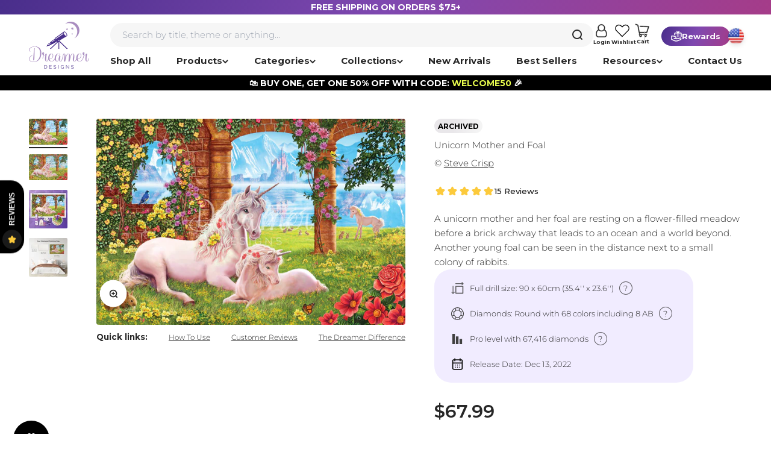

--- FILE ---
content_type: text/html; charset=UTF-8
request_url: https://www.stilyoapps.com/reconvert/reconvert_script_tags.php?shop=shopdreamerdesigns.myshopify.com&store_client_id=YTY4NjE5MDZmYzAwMWJhMmYwOWNlYTU4ZDkwOWU3ZmUuZDEwZDQyZDVhYzY3YjZlMzRmZWQ1ZGY1YzE5ZThlOGQ%3D
body_size: -2
content:
{"result":"success","security_token":"$2y$10$Ytut46SWJkJV1Id1mToQxunA3XMpBsPzovsD3Cjbdedi9QH6fTrV."}

--- FILE ---
content_type: text/javascript
request_url: https://dreamerdesigns.com/cdn/shop/t/276/assets/product_descriptions.js?v=94973781566536112381769454942
body_size: 162292
content:
const descriptions=[{product_name:"lucky_koi",product_id:"4399026733122",product_text:"Mesmerizing and mystical lucky koi fish practically dance off your canvas in this fluid and stirring piece. Splish, splosh, splash! Lily pads and flowers embrace, guiding these majestic fish through the sparkling water."},{product_name:"confetti_the_cat",product_id:"4399025291330",product_text:"Meow! This handsome kitty with white whiskers and a confetti of color bespeckling its face is a joy to recreate and bring to life. Although full of color, this cat is very realistic, appealing to most as a diamond painting."},{product_name:"dreams_of_elysium",product_id:"4399016804418",product_text:"Step into a fairytale setting bursting with the vibrant and youthful colors of spring. You can almost hear the chatter of wildlife that whips and weaves out of sight as you stroll across a majestic bridge and into Elysium."},{product_name:"fine_soft_day",product_id:"4399009988674",product_text:"How alive the gardens feel after a rain! You can practically see the flowers blooming before your eyes, and the gentle stream is bubbling in delight. From a fine soft day, evening now begins to set in at this country cottage, and the fires are lit."},{product_name:"reverie",product_id:"4399016083522",product_text:"Lose yourself in a magical reverie as evening sets in across the valley. Walk by the wildflowers and out onto a still, peaceful lake to feast your eyes upon the moonlit snowy peaks of the mountains ahead. Breathe in that clean air as the first stars break through the pink and purple sky."},{product_name:"tawny_owl",product_id:"4399029256258",product_text:"A bright, bold, and bejeweled tawny owl captures a look of realism with a cute and colorful cartoonish pop. The final effect melts your heart and makes you smile."},{product_name:"when_september_ends",product_id:"1597154426946",product_text:"A picturesque autumnal day. When September ends, the days are still bright and blue while the trees proudly pop pinks, reds, and deep oranges. Light and passing rains transform a regular sidewalk into an ocean of color to glide across."},{product_name:"lily_lagoon",product_id:"4399027126338",product_text:"Zoom in and get close up with nature, enjoying the fine detail created in smooth, artistic strokes. Lily Lagoon holds a brilliant purple lily in court, beautifully contrasted by vibrant greens and blues and complemented with the yellows of young buds."},{product_name:"vibrant_roses",product_id:"4399020638274",product_text:"A dreamy, soft depiction of three beautifully rendered roses, artfully detailed with white to accentuate their delicacy and splendor. Vibrant leaves in deep blues make the flowers pop even further, drawing you in and engulfing you in their rich splendor."},{product_name:"forgotten_memories",product_id:"4399018737730",product_text:"With sunlight streaming through the trees, an overgrown and forgotten yet majestic iron bench from memories long ago is placed in the spotlight. Enjoy the array of colors found in the spring flowers at your feet and the bright leaves from above."},{product_name:"flamingo_falls",product_id:"4399019720770",product_text:"When we think of flamingos, we think of cotton candy pink, and here, you aren\u2019t disappointed. Offset by a deep, vibrant blue of a waterfall and pool and complemented by popping blossoms in the distance, the flamingo holds court in this dreamy scene."},{product_name:"contemplation",product_id:"4399013888066",product_text:"This cozy bench is waiting for you in solitude, inviting you to a moment of contemplation. Allow the calm, still waters of the pond to ease your mind as the sunlight warms your face through the glowing, orange leaves of a tree."},{product_name:"yoshi_the_shiba",product_id:"4399028863042",product_text:"This gorgeous depiction of Yoshi the Shiba Inu has been brightly recreated by Sandra Trubin and is just perfect for a diamond painting. The bright colors and clear features allow for a fun journey where you can watch this cute puppy come alive before your eyes!"},{product_name:"exuberance",product_id:"1597137813570",product_text:"The skeleton of a tree holds court as a party of color carries on all around. In the background, more trees, bare and broken, stand defiant against the bright exuberance, like soldiers bravely standing their ground as shrapnel falls around them."},{product_name:"the_winter_cabin",product_id:"4399019884610",product_text:"Smooth and dreamy purples and blues embrace a winter cabin that stands alone, save for a giant winter pine speckled with the remnants of a snowfall dance. From the mountains in the distance to the delicate flowers in the foreground, you are taken on a reflective, watery ride of wintery melt and icy dreams."},{product_name:"a_bridge_to_cross",product_id:"4399017951298",product_text:"In the distance, there is nothing but a bridge to cross, with the river stretching far and wide on either side. Colorful trees hug the sturdy path and line the way for you to follow."},{product_name:"dreamcatcher",product_id:"4399017427010",product_text:"Imagine stumbling across this extravagant dreamcatcher hung purposefully in the woods. Allow your thoughts and wishes to hang here also as you wander the colorful path toward the unknown."},{product_name:"first_winter",product_id:"4399021686850",product_text:"A baby deer stands ready and willing to take on its first winter, its soft, brown eyes brimming with determination. Long streaks in the background of the winter are skeletons of trees, and coupled with the soft fluffing of snow on the ground, show the contrasts and diversity that winter has to bring."},{product_name:"autumn_waters",product_id:"4399019294786",product_text:"The oak trees turn orange and pink as the autumn waters feed the calm yet swollen river. Warm hues take precedence here, although you can feel the temperatures beginning to drop as the seasons turn and nature concedes."},{product_name:"grumpy_cat_van_gogh_limited_edition",product_id:"1597161209922",product_text:"Thick brushstrokes inspired by Van Gogh recreate the internet sensation \u2018Grumpy Cat\u2019 like never before. Background swirls of blue complement this cat\u2019s stunning eyes. Don\u2019t let the cat fool you, this painting is a whole lot of fun!"},{product_name:"rainbow_falls",product_id:"1597311615042",product_text:"A waterfall cascades down exposed rock, where cave pools are hinted at in the depths of the water below. A forest of trees lets through a little light, but just wait for Rainbow Falls once the darkness breaks!"},{product_name:"peaceful_evening",product_id:"4399008579650",product_text:"There\u2019s nothing quite like a peaceful evening where the lawns are mowed, the hedges are trimmed, and the cute cottage stands warm and welcoming against a setting sun. Come on in and enjoy a cup of tea with your feet against the blissful fire."},{product_name:"lion_kingdom",product_id:"4399027585090",product_text:"Warm, bright colors pop against this dominating face of the king of the jungle. This lion\u2019s eyes draw you in and it\u2019s difficult to pull away. Enjoy working through this diamond painting and bringing this lion to life!"},{product_name:"scarlet_macaw",product_id:"4399028731970",product_text:"Famous for their rainbow display, a scarlet macaw is your painting of choice if you\u2019re looking for color and vibrancy. A fantastic dance for your eyes, bringing you from one space to another, the clean lines of this parrot will keep you captivated for hours."},{product_name:"bunny_friends_forever",product_id:"4399024504898",product_text:"A gorgeous baby bunny coupled with a whimsical hummingbird - can it get any cuter? Enjoy the artistic lines and swirls with your painting before catching the bunny\u2019s eye and simply melting inside."},{product_name:"rainbow_stallion",product_id:"4399021326402",product_text:"A simply stunning portrayal of a stallion\u2019s force silhouetted against a forest of rainbows, from both above and below. A multitude of different colors held in the leaves is reflected against a pond, doubling the effect of this eye-catching piece."},{product_name:"freddy_the_frog",product_id:"4399028535362",product_text:"Definite, clean lines paint a picture of Freddy the frog for you to enjoy. He sits on a dark green lily pad, and brightly contrasted with orange, this lime-green frog is both cute and captivating."},{product_name:"mischievous_wolf_grin",product_id:"4399030009922",product_text:"Lock eyes with this mischievous wolf and you\u2019ll find it difficult to look away. The cute grin she wears makes it hard for you not to smile. Coupled with the spectacular colors on display in her thick coat and beyond, you will be enchanted for hours."},{product_name:"tiger_trance",product_id:"4399029649474",product_text:"If it isn\u2019t the eyes and the intensity of that stare, it\u2019s the swirls in their markings that hypnotize in this tiger trance. Coupled with the spectacular colors within the coat, you\u2019ll find yourself enchanted for hours."},{product_name:"winston_the_frenchie",product_id:"4399026307138",product_text:"Sir Winston Charles, otherwise known as Winston the Frenchie, is an Instagram and YouTube sensation. His adorable smiling face has been captured in this colorful depiction, making for a fun-filled experience."},{product_name:"deer_in_the_moonlight",product_id:"4399025979458",product_text:"A white moon in the background surrounds the stately face of this majestic creature. A deer with enormous horns creates curves and balance in this bright, colorful piece."},{product_name:"eleanor_the_elephant",product_id:"4399026241602",product_text:"Realistic yet with splashes of every hue to spark the imagination and entertain, Eleanor the elephant holds your attention and invokes timeless elegance and power in her gaze."},{product_name:"sunset_sail",product_id:"4399022276674",product_text:"A beautiful artistic piece using an unusual method to create a crackled appearance of the final scene. As sunset deepens over the sea, darkness encroaches, where the silhouette of a sailboat stands boldly atop the vibrantly-lit sea."},{product_name:"breath_of_dawn",product_id:"4399002288194",product_text:"The pink stillness of dawn breathes life into this quietly breathtaking image, when the coldness of the night is only just starting to give way. You can almost see your breath fog before you, misting your view of this watery, moving piece."},{product_name:"winters_song",product_id:"4399021162562",product_text:"With winter comes harsh, savage songs sung by all who bear witness to the crisp stillness that descends. Moving purples and yellows dominate the sky and are reflected by the frozen pond, where skeletal soldiers of trees and tough, bristled bushes endure this frozen, icy landscape."},{product_name:"panda_snacks",product_id:"4399028076610",product_text:"Yum, yum! A fluffy panda, with deep fingerfuls of fur, is munching on their favorite snack: bamboo! Blues and yellows bring depth to this beautiful panda\u2019s face, while the brighter background colors allow it to truly pop."},{product_name:"libertys_light_trial",product_id:"4606948999234",product_text:"A single star on a blue background and the unmistakable stripes of the majestic American flag adorn the roof and tower of this humble yet proud lighthouse. Set on a rocky outcrop, stairs lead from the shore to the door."},{product_name:"over_the_rainbow_trial",product_id:"4399033679938",product_text:"A breathtaking rainbow of colors adorns this realistically altered photo of a rose. From the fresh growth of petals just emerging from the depths of the flower to those now drying and curling at the edges, this picture of perfection is simply absorbing."},{product_name:"twisted_blossom_trial",product_id:"4399033516098",product_text:"A gnarled and twisted blossom adds a haunting element of depth to this otherwise cheerful and bright pink-hued sunset over a lake. Complete with a lone swan, carving a line atop the still waters, there is detail and beauty in every inch of this piece."},{product_name:"butterfly_orchid_fantasy_trial",product_id:"4399032139842",product_text:"Both butterfly and orchid appear as a single being, defined only by their distinct colors in this masterful piece. Allowing us to rediscover the unity in nature, as well as its detail and precision, is both enjoyable to recreate and comforting to the eye."},{product_name:"cottage_on_the_water",product_id:"4697568444482",product_text:"This cottage on the water is a delightful ensemble of paving stones, roses, and quaint cottage windows. The water can lap at your toes as you sit at the path\u2019s edge to soak in the old English charm. "},{product_name:"english_garden_with_trellis",product_id:"4697568739394",product_text:"Light and airy, the cloudless blue sky allows you to see far and wide through the English garden and to the village and hills beyond. Take a walk through the rose-laden archway to sit in your own private courtyard, where you can enjoy the sights and smells of this glorious setting."},{product_name:"patio_for_two",product_id:"4697569755202",product_text:"Ding ding! Ring the bell for more tea! Out in the sun, chairs are waiting, but a path through the grass leads to a quaint gazebo, nestled in the garden blooms. Take your pick from where to enjoy the view across the water and hills beyond on this patio for two. "},{product_name:"patio_with_baskets",product_id:"4697569984578",product_text:"Old English charm that takes your breath away. A place of pure tranquility, this patio with enough cozy white wicker armchairs to spoil you for choice invites you to take in the scene beyond. Hanging and placed pot plants in bloom bring the beauty of the outdoors in with you, but feast your eyes upon the meadows, still ponds, and blooming bushes."},{product_name:"patio_with_flowers",product_id:"4697570181186",product_text:"Here on this patio with flowers, everything is at your fingertips. Chance upon a book that takes your fancy, pick at a selection of fine fruits, or curl up with a blanket and a tea and watch the bright and soft day pass before your eyes in this calm and peaceful setting. "},{product_name:"sunflowers",product_id:"4697570639938",product_text:"Nothing says summer like a vase full of sunflowers. This traditional painting is brought alive by the theme of summer, featuring ripe, fresh fruits, a sunhat, and blooming droplets of white and blue for an array of color that\u2019s sure to brighten anyone\u2019s day. "},{product_name:"the_good_life",product_id:"4697570934850",product_text:"This is the good life. After a pleasant afternoon of picking choice flowers from the vast selection on offer in this lakeside garden, you\u2019re invited to take a load off and cool down with a long drink. The dove cove draws the eye as you peer through the archway of bright blue flowers."},{product_name:"wine_on_the_window",product_id:"4697571328066",product_text:"White or red? The choice is yours. You\u2019re perched high here, looking out of the window and across fields and farms, from one village to the next. There\u2019s a real feeling of serenity and solitude here, so sit back and take it all in, one sip at a time."},{product_name:"burano_e_i_colori",product_id:"4696690491458",product_text:"The vivid colors of house and home are reflected back at you from the rippling waters of the canal. With boats tied at each side and the bridge well worn, you know this small city is brimming with life, although at this moment, only peaceful solitude is to be found."},{product_name:"i_entrata_al_borgo",product_id:"4696689606722",product_text:"The aged and muted colors of yesteryear allow us to take a step back in time in this European historic village. With sparks of color drawing the eye thanks to the pots of flowers dotted across the path, up stairs, and on balconies, there\u2019s a skip in your step as you walk the warm stones of the path through town."},{product_name:"i_vasi_dietro_la_grata",product_id:"4696689836098",product_text:"Imagine turning a corner and chancing upon this spectacular little front door grotto. Pots and vases line every inch of space, marking the home for a brilliant display of life in an otherwise whitewashed and sun-bleached landscape. The archway of leaves over the wooden door is an especially lovely touch."},{product_name:"laltra_porta_rossa_al_tramonto",product_id:"4696697962562",product_text:"Rich, ruby-red flowers adorn the building walls, threatening to come in through the green-cased windows several stories up. Take a walk up the gentle steps into town to discover more bursts of life that take over the European styled village with ease. "},{product_name:"la_porta_rossa_sulla_salita",product_id:"4696697110594",product_text:"It\u2019s another warm and bright day in this traditional Italian town. Climbers hang from every window and creep around doors - the only life seen in the stillness of the day\u2019s lazy heat."},{product_name:"le_scale_tra_le_case",product_id:"4696685477954",product_text:"Roughly translating to \u2018the stairs between the houses\u2019, you are taken on a journey here from house to house, level to level, and color to color, the light blue doors prominent against the terracotta orange and fading light in the sky."},{product_name:"santorini_a_colori",product_id:"4696690393154",product_text:"Santorini in color. A beautiful sight, this island is home to whitewashed, cubiform buildings that reflect the intensity of the sun. Splashes of color about the buildings are an opportunity for expression and joyousness, and this is exactly what you will find here."},{product_name:"un_soggiorno_a_venezia",product_id:"4696689770562",product_text:"Come and enjoy a stay in Venice; your room awaits! Peek out the balcony to see the canal right at your feet and the houses towering up on either side. A place like no other, enjoy this cultural depiction artfully recreated."},{product_name:"bohemian_peacock",product_id:"4697580077122",product_text:"Is there a better way to say \u2018you\u2019re amazing\u2019? Bright, bold, and fun colors are always found in the beautiful peacock with cute heart and flower details, adding that finishing touch."},{product_name:"bunny_basket",product_id:"4697576669250",product_text:"A cute and colorful Easter surprise awaits here, as the sweetest cartoon baby bunny and their little chick friends bring a basket of colored eggs for all to enjoy. The bright tulips in the background add to the vibrant seasonal energy."},{product_name:"country_mailbox",product_id:"4697578078274",product_text:"Is it a postbox or a birdhouse? It\u2019s difficult to tell with this country mailbox. Owned by typically proud and patriotic folk, the mailbox is painted as a flag, and colorful birds of all species will delight as you work through this painting."},{product_name:"dream_big",product_id:"4697581092930",product_text:"With an important message that we all need to heed, the whimsical and bohemian vibe complements this dreamcatcher. With butterflies and stars and mandalas creeping in from the sides, there\u2019s nothing more to do but dream big. "},{product_name:"follow_your_heart",product_id:"4697580470338",product_text:"North, south, east, or west? When you\u2019re told to follow your heart, love is in every direction! Bright and cute colors will keep you smiling as you work through this piece."},{product_name:"lighthouse_cottage",product_id:"4697578864706",product_text:"What a quaint lighthouse cottage sitting here by the sea. Complete with a white picket fence, cat on the doorstep, and colorful flowers creeping over the stone walls and across the path, if it wasn\u2019t for the seagulls, you could be mistaken for being in the countryside!"},{product_name:"penguin_trio",product_id:"4697577652290",product_text:"Season\u2019s Greetings. This penguin trio seems to be busy decorating their tree, hanging stars and decorations as the snowflakes fall around them. Being so up close and personal brings more warmth to the setting, making for a fun choice for artists of all ages."},{product_name:"pot_puppy",product_id:"4697577488450",product_text:"There won&#x27;t be much more work done in the garden now with a puppy on the loose! There\u2019s certainly a lot of activity going on, with a bright display of flowers, butterflies, and even a sweet hummingbird!"},{product_name:"pumpkin_pals",product_id:"4697579257922",product_text:"Who said Halloween had to be scary? Cute black kittens play around a smiling pumpkin carving, surrounded by other seasonal fruits and flowers. The fall colors are always breathtaking, and during this season, we can begin enjoying these together."},{product_name:"rustic_fence",product_id:"4697578602562",product_text:"A rustic fence is almost swallowed by a vibrant and colorful cottage garden full of flowers, butterflies, and birds. The setting sun in the background complements the colors nicely and allows the bright shades of bird feathers to really pop."},{product_name:"spread_your_wings",product_id:"4697580896322",product_text:"Welcome, come on over and spread your wings. A dark and night-like background allows the beautiful wreath of pink flowers to stand out, encasing two beautiful hummingbirds that inspire you to soar."},{product_name:"starshine_snowman",product_id:"4697575915586",product_text:"Such a cherry face on this rotund and jolly snowman brings goodwill and happiness to all during the holidays. A falling star for luck, mistletoe for love, and is it snowing? Nothing could be more perfect."},{product_name:"distant_dreams",product_id:"4696742854722",product_text:"A lighthouse is featured in the distance as waves crash out onto the rocks. But these are all distant dreams here at a beachside villa, grand and whitewashed against the salt air. If you wish to dip your toes into the sea, cross the grassy, flower-bespeckled dunes and soft sand when the tide comes in again."},{product_name:"lighting_the_way",product_id:"4696749441090",product_text:"A turbulent sky casts a final splash of light over waves as they slip up to shore. The lighthouse and cottage are already aglow, lighting the way for any wayward sailors."},{product_name:"poetic_light",product_id:"4696763400258",product_text:"This lighthouse, built in stone, shines out through the dimming light of day, casting an eerie glow on the sands and salt below. The lighthouse keeper enjoys the best of both worlds, with fresh green grass and the gentle sound of the wind in the trees to enjoy alongside the lapping of the sea at his doorstep."},{product_name:"rhapsody_in_blue",product_id:"4696757567554",product_text:"A unique take on the traditional still life, this table and shelf are full of humble trinkets and necessities for the avid gardener. Pots, birdhouses, trowels, and the unmistakable influence of a patriotic American, this is a rhapsody in red, white, and blue."},{product_name:"seasons_greetings",product_id:"4696760778818",product_text:"The claws of winter can have a deathly grasp, stripping trees of life and throwing the landscape into a cold, icy embrace. But nothing can dampen the Christmas spirit, so season\u2019s greetings from a father and son snowman, smiling brightly through this cold, frozen night!"},{product_name:"smooth_sailing",product_id:"4696746426434",product_text:"It\u2019s smooth sailing here where waves glide gently up onto shore. Still, the lighthouse is vast and bright in the setting sun, and there\u2019s even a low slung chair waiting for you to sit and watch the boats sail by."},{product_name:"sweet_surrender",product_id:"4696751636546",product_text:"A well-kept and stately lighthouse sits proudly high up on a cliff, overlooking building clouds out to sea. What is to come one can only surrender to, but at least you can find safety here."},{product_name:"the_boat_house",product_id:"4696764874818",product_text:"Moody colors dominate this scene as the boat house sits, weathered and well-used, back off the encroaching waves of the tide. Plentiful herbs and flowers hug the fences and paths, softening the otherwise wood-littered space."},{product_name:"ancient_heart",product_id:"4696705105986",product_text:"A Mayan-style headdress adorns a fierce, dark-eyed beauty as she sits in front of a temple. The bright color of the setting sun adds contrast to the natural hues of greens. Strong and powerful, this painting is both absorbing and mystifying."},{product_name:"angel_wings",product_id:"4696707563586",product_text:"A golden-haired cherub of a princess, with soft cheeks blushed the shade of her gown and a heart at her throat, sits atop the clouds, as pure as they come."},{product_name:"angel_cake",product_id:"4696709529666",product_text:"With a stunning color choice of lilac and tangerine, a heart-lipped beauty stands with her furry friend and a cake for all. Her doe eyes seem to be able to look straight through you while simultaneously drawing you in."},{product_name:"jasmine",product_id:"4696713494594",product_text:"Jasmine is soft-eyed and stunning, but with a hint of sadness - an angel who has seen more than you know. Her thick, blue fishtail braid hangs down to her waist, matching her star-spangled dress, with more stars as her crown."},{product_name:"kindred_spirit",product_id:"4696720408642",product_text:"Spend a dreamy day on the farm with this freckled and red-haired farm girl - a kindred spirit to many. When not picking bunches of wildflowers or working the fields, you\u2019ll find her with a nose in her book or watching the clouds roll by."},{product_name:"mary_poppins_jolly_holiday",product_id:"4696722243650",product_text:"Here sits Mary Poppins atop what else but a merry-go-round horse, proudly free of its circular prison. Swirls and whorls of flowers at their feet bring your eye up and out toward the mystical night and the comforting sway of trees."},{product_name:"miss_turf_ace",product_id:"4696716476482",product_text:"Cute and sassy, Miss Turf Ace knows how to look after herself and her land. With her trusty pooch aboard, she cruises around, tending to all she comes across."},{product_name:"patience",product_id:"4696718377026",product_text:"This feather-lashed mermaid exudes calm and patience as she poses aloft out of the water with a sleeping dove in hand. Curling limbs of trees against a dark blue sky bring a magical tone to this soft and sweet scene."},{product_name:"seraphina",product_id:"4696715591746",product_text:"This mystical witch and her white-whiskered black cat have been enjoying some seasonal merriment, carving Halloween snowmen out of pumpkins of all shapes and sizes. A wicked princess, Seraphina is both sweet and scary."},{product_name:"spring_beauty",product_id:"4696729059394",product_text:"Kissed by blooming flowers and lovingly caressed by butterflies, this spring beauty shines brightly, with turquoise wings that complement her gown of roses as she sits among the vibrant blossoms of springtime."},{product_name:"twisted_blossom_large",product_id:"1597150167106",product_text:"A gnarled and twisted blossom adds a haunting element of depth to this otherwise cheerful and bright pink-hued sunset over a lake. Complete with a lone swan, carving a line atop the still waters, there is detail and beauty in every inch of this piece."},{product_name:"over_the_rainbow_large",product_id:"4697583026242",product_text:"A breathtaking rainbow of colors adorns this realistically altered photo of a rose. From the fresh growth of petals just emerging from the depths of the flower to those now drying and curling at the edges, this picture of perfection is simply absorbing."},{product_name:"twisted_blossom",product_id:"4707306733634",product_text:"A gnarled and twisted blossom adds a haunting element of depth to this otherwise cheerful and bright pink-hued sunset over a lake. Complete with a lone swan, carving a line atop the still waters, there is detail and beauty in every inch of this piece."},{product_name:"over_the_rainbow",product_id:"4707303948354",product_text:"A breathtaking rainbow of colors adorns this realistically altered photo of a rose. From the fresh growth of petals just emerging from the depths of the flower to those now drying and curling at the edges, this picture of perfection is simply absorbing."},{product_name:"libertys_light",product_id:"4707304538178",product_text:"A single star on a blue background and the unmistakable stripes of the majestic American flag adorn the roof and tower of this humble yet proud lighthouse. Set on a rocky outcrop, stairs lead from the shore to the door."},{product_name:"butterfly_orchid_fantasy",product_id:"4707306176578",product_text:"Both butterfly and orchid appear as a single being, defined only by their distinct colors in this masterful piece. Allowing us to rediscover the unity in nature, as well as its detail and precision, is both enjoyable to recreate and comforting to the eye."},{product_name:"sumatran_tiger",product_id:"4398999830594",product_text:"Realistic, powerful, and engaging, this Sumatran tiger is sure to turn heads as it lounges across your canvas. The slightly muted colors create a mystical look that complements the impressive energy this beast possesses."},{product_name:"portals_of_the_past",product_id:"4399005171778",product_text:"Set back among shadowed and misty trees, Roman columns frame unknown portals of the past. You are drawn into the bright and barely perceivable entranceway and beyond, past the gently rippling pond of lily pads bathed in late evening light."},{product_name:"perseverance",product_id:"6539078041666",product_text:"Slightly whitewashed edges focus your gaze at the center of this masterpiece. Here sits a young yet fully opened lilac-colored rose that holds your attention as the flower stares straight at you. Other blooms facing gently away allow your eyes to take in the whole magnificent bouquet."},{product_name:"under_the_rainbow",product_id:"6539079188546",product_text:"This painting has it all, from mountains to beaches, birds flying in the sky to schools of fish in the water. Intricate detail is found where scores of life flourish in the vibrant coral. And all this is happening under a rainbow!"},{product_name:"the_old_waterway_cottage",product_id:"6539084955714",product_text:"An angled bridge over a gentle stream is slowly engulfed by creeping waterside flowers of all colors. Join the resident cat and take a walk up the paved path toward the stately old waterway cottage, well maintained and well-loved in a setting deserving of its beauty."},{product_name:"hazel",product_id:"6539082498114",product_text:"Hazel is a witch who simply radiates an electrifying energy. Her lime-green and red hair flies out behind her as she walks forward with all the confidence a young woman of her power would possess. She isn\u2019t complete without her black cat and pentagram, a Halloween pumpkin bag finishing the look."},{product_name:"owls",product_id:"6539087020098",product_text:"These owls exude a bohemian benevolence, patterns and swirls adorning their bodies as they peek inquisitively out of the painting and straight into your heart. The muted, natural watercolors suit the softer atmosphere, where the gentle hint of a landscape can be seen in the background."},{product_name:"pirate_princess",product_id:"6539077058626",product_text:"Set against a background of baby blue and rose petals, this pirate princess has a delicate charm to her face. Holding a space-age laser gun and sporting black wings, this beauty shows that there are always two sides to a person."},{product_name:"elation",product_id:"6539087544386",product_text:"Rays of light burst through a canopy of trees, shining a spotlight on the life below. The color choice here itself creates a burst of elation to all who view it; pinks, purples, reds, and yellows are further brightened by the magical white rays beaming down."},{product_name:"monarch_madness",product_id:"6539086364738",product_text:"Just as monarchs are in real life, these radiant and brightly-colored butterflies are of an eye-popping beauty. Behold this monarch madness, where colorful patterns and flowers swamp these orange beauties."},{product_name:"small_town_usa",product_id:"6539085316162",product_text:"Dusk has been brought on early by a receding shower of rain, not seen in the sky but given away by the mirrored lights of lamps and home. This small town USA sets a slower pace, but is still bustling with activity with cars aplenty and occupied homes lining the street."},{product_name:"realm_of_the_queen",product_id:"6539080499266",product_text:"This unbalanced scene showcases both the vastness of the sea and the intense diversity that can be found within it. One side is busy with colorful coral, the other is a deep and cavernous blue. Tying the entire piece together is a glorious tropical fish heading straight for us!"},{product_name:"purple_tulips",product_id:"6539078402114",product_text:"This close_up depiction of a garden thick with purple tulips really allows you to marvel at the detail found in nature, from the deep and dynamic color of each petal to the delicate fragility of the whole flower, artistically shown through confident strokes by this talented artist."},{product_name:"luna_lovegood",product_id:"6539081482306",product_text:"Loony Lovegood has never looked more beautiful. As she stares deeply back at you, one can only wonder what she can see. There is certainly no underestimating this witch, whatever one might think of her radish earrings and unusual glasses."},{product_name:"end_of_the_rainbow",product_id:"6539087708226",product_text:"Have you ever wondered what lies at the end of the rainbow? We love how a smattering of flowers absorbs the colors of this rainbow in this rich and regal painting. A sparkling river provides a safe haven for a doe and her fawn as sun-dappled leaves offer depth."},{product_name:"pine_forest_cabin",product_id:"6539084202050",product_text:"This pine cabin home is rich in fine detail, which makes ordinary objects seem lustrous and lifelike. The color detail in the grass allows you to feel the intensity of the shadows brought forth by the towering and lavishly_barked trees. Bursts of meadow flowers bring you over the quaint bridge and toward the grand villa itself."},{product_name:"the_mixed_bouquet",product_id:"6539087085634",product_text:"This mixed bouquet is a quirky arrangement of realistic followers and abstract patterns all set in warm oranges, greens, and blues. A few butterflies and dragonflies add movement to an otherwise still image that is nevertheless full of life."},{product_name:"victorian_mansion_grounds",product_id:"6539084693570",product_text:"Towering brilliance simply takes one\u2019s breath away as you marvel at the Victorian mansion grounds. Crisp hedges and pots of color frame a gushing fountain - one which a black cat walks past with apparent disdain. A lady sits and admires the view, her back to the grandeur that is the mansion itself."},{product_name:"harley",product_id:"6539081285698",product_text:"Harley Quinn, with the Joker perched on her arm, gazes off into the distance with her brilliant and deep blue eyes. Her long blonde hair is tipped with red and black and pulled up into pigtails, a signature heart adorning her left cheek."},{product_name:"sunflower_dreaming",product_id:"6539077812290",product_text:"The magnificence of a sunflower never fails to impress, and this bouquet of timeless favourites is no exception. Placed in an outdoor setting for a more natural feel, roses and calla lilies also feature in this dreamy sunflower piece."},{product_name:"tropical_dream",product_id:"6539084136514",product_text:"As a golden sun sets in the center of this engrossing painting, your eye wanders, constantly finding new beauty to behold. Whether in the detail of the chairs and material, the copious potted flowers adding sparks of color, or the cat lounging at your feet, there is always more to see here."},{product_name:"garden_bird_trio",product_id:"6539086659650",product_text:"A comforting blend of both abstract design and realism, flowers morph into pleasing shapes and patterns in this unique garden bird trio. Everyone will find something different from this piece, but all can agree on the stunning appearance of the three little birds that are perched about."},{product_name:"alpine_spring",product_id:"6539088134210",product_text:"A meadow in the mountain is flush with the brief yet brilliant life that is present only in the Alpine spring. Color is aplenty with an array of hardy varieties out among the green grass, which sits high up amid the cold and desolate mountains."},{product_name:"creating_yourself",product_id:"6539076599874",product_text:"This piece is a whimsical blend of dainty beauty and steampunk quirk. Creating yourself is about the perfection of self-identity, and this blonde beauty is adorning her leg with a floral tattoo. Bounding around her are masked bunnies, further adding to the atmosphere."},{product_name:"fandango",product_id:"6539079680066",product_text:"Dive deep below the sea and discover what plays in its depths. Colorful coral provides a sanctuary for schools of fanciful fish - can you spot them all? There\u2019s no missing the curious gaze of that sea turtle!"},{product_name:"red_riding",product_id:"6539082924098",product_text:"Here is Little Red Riding, without her hood and the not-so-big bad wolf curled upon her shoulder. Between her shining luscious lips and the unicorn horn from the docile wolf pup\u2019s head, the theme of red is everywhere."},{product_name:"autumn_sun",product_id:"6539085938754",product_text:"Everything here speaks of autumn to the viewer, from the golden-orange hues of the warm autumn sun to the falling leaves, incessant breeze, and curling and fading petals of the sunflowers. Yes, please!"},{product_name:"gerbera_bouquet",product_id:"6539078795330",product_text:"Framed by gently opening roses and lilies that are delicately holding their own sits a vibrant and bold Gerbera, face wide open to the world. The brighter pink of the Gerbera is complemented nicely by the deeper reds, soft purples, and natural whites of the entire bouquet, sending your eyes around the canvas before you again marvel at the impressive Gerbera on display."},{product_name:"blonde_cleopatra",product_id:"6539086233666",product_text:"Her eyeliner-defined eyes bore straight into yours. Adorned with jewels and complete with an owl perched upon one stately finger, this blonde Cleopatra is sure to leave a lasting impression."},{product_name:"symphony",product_id:"6539083251778",product_text:"These two unicorn babes are a harmonious symphony of bubblegum colors and feathery fragility. Both girl and pony have vibrant eyes that pop out at the viewer, and the choice of jewelry is a well-thought match to the severity of their horns."},{product_name:"the_autumn_farm",product_id:"6539084595266",product_text:"Welcome to the autumn farm, where pumpkins for sale sit at the gate and muddy tracks lead you toward the traditional barn and farmhouse beyond. Standing in your way is a shining Massey Harris, and as the sky purples into dusk, the final show of floral colors and fading leaves before winter takes grip can be seen."},{product_name:"wrasse_appeal",product_id:"6539080597570",product_text:"Nearly neon in color, these vibrant varieties of fish pop out of the picture and into your heart. With several species angled toward the viewer, there is a depth in this picture that really emphasizes the vastness of the ocean."},{product_name:"radiant_rainbow",product_id:"6539081842754",product_text:"Enjoy the eye-popping splendor that is this Radiant Rainbow. This doll of all colors cradles one of her own, her bright yellow hair barely contained behind a bow and a band of rainbow skulls. Even her eyes are an assortment of colors, sharply contrasting against the dark background."},{product_name:"victorian_evening",product_id:"6620550037570",product_text:"This painting depicts a cool and crisp Victorian evening with a pale blue Victorian villa and sharp pinks of a blossoming tree contrasting with the glowing lights in the windows. A meandering path leads you past a white picket fence overgrown with flowers and saddled horses awaiting passengers to their carriage."},{product_name:"double_trouble",product_id:"6620557246530",product_text:"Uh-oh! Double trouble! These two cute pups undoubtedly spell mischief among the flower pots. An innocent enough game of ball has spelled disaster as a potted plant has fallen victim to their boisterous game."},{product_name:"lakeside_cottage",product_id:"6620560195650",product_text:"The cool, crisp colors of this scene contrast with the warmth exuding from the lakeside house through the traditional windows. A table and chairs sit outside on the flower ringed lawn, overlooking a calm and still lake."},{product_name:"waterlilies_of_summer",product_id:"6620563144770",product_text:"Little specks of white create the illusion of sparkles on a deep, blue expanse of water graced by waterlilies of summer. The strong colors here provide energy and make for an uplifting and enjoyable scene."},{product_name:"spring_stream",product_id:"6620552462402",product_text:"This spring stream setting simply shouts joy with every fiber as color bursts from everywhere you look. Ducks, deer, swans, and even a squirrel adorn a scene that\u2019s dominated by a variety of springtime flowers and blossoms. A log cabin is warm and inviting against the fresher colors found outside."},{product_name:"joyful_chapel",product_id:"6620551479362",product_text:"A joyful chapel is composed of crisp, clean white lines, standing proudly in front of a lake teeming with life. A spirited river feeds this lake from a distance, with a farming village seen in the background."},{product_name:"new_generation",product_id:"6620554559554",product_text:"It\u2019s springtime and the new generation is out in the warm sun, basking on rocks among blossoming mountain flowers. Five wolf pups keep close to the safety of their mother as she surveys the land, perhaps searching for her next hunt target."},{product_name:"serenity_cottage",product_id:"6620558655554",product_text:"A sturdy brick bridge leads you over a rumbling stream and toward this serene cottage. Bright lights stream out from the large bay windows, inviting you out of the cool springtime dusk and into warmth and comfort."},{product_name:"the_jaguar",product_id:"6620555935810",product_text:"This mighty and mysterious cat sits comfortably atop a branch, hidden in the darker depths of the jungle. A cascading waterfall is in the background, and splashes of green within the scene reflect the same color in the eyes of the jaguar."},{product_name:"hibiscus_and_hummingbird",product_id:"6620562358338",product_text:"Splashes of color in the background complement the lines of detail found in both the bold orange hibiscus and the brilliant blues and greens of the sweet and delicate hummingbirds."},{product_name:"the_guiding_light",product_id:"6620544991298",product_text:"Powerful messages are brought to the fore, with the main focal point of this scene being an eagle illuminated by the setting sun behind it. The guiding glow of a lighthouse can also be seen, with an undoubtedly grateful ship in the distance navigating through rough seas as an imminent storm brews on the horizon."},{product_name:"country_cottage",product_id:"6620560490562",product_text:"This country cottage is in an idyllic setting, with snowy mountains in the background and horses roaming the lush green pastures that reach a traditional rocky fence. A thatched roof and the blue detailing of the house match the blooming lupins, adding a charming touch."},{product_name:"fairytale_cottage",product_id:"6620551053378",product_text:"A misty scene allows you to take in much more detail, as this fairytale cottage is certainly a magical place to be. A gentle path from distant hills leads over a bridge, where a horse and carriage awaits on a cobblestone path."},{product_name:"star_birth",product_id:"6620553740354",product_text:"This whimsical scene of a star birth is set in a pine forest with a floor of field flowers. It also hosts a magnificent white lion with an extravagant mane, along with a somewhat aloof fairy perched on the lion\u2019s back, her hair sporting the same fiery color of the field."},{product_name:"fish_and_jellies",product_id:"6620561866818",product_text:"The bright orange hues of these fish and jellies are perfectly contrasted by the stunning and abstract background of the deep blue ocean. Cartoon-like elements make this scene fun and bubbly."},{product_name:"english_tudor",product_id:"6620561211458",product_text:"This stately old manor holds precedence, capturing the last of the evening sun as the cool shadows hit the spring flowers on the grounds. An archway adorned with white flowers brings you up to the door of this elegant English Tudor."},{product_name:"early_snowfall",product_id:"6620555313218",product_text:"It is an early snowfall, and autumn leaves still cling to the trees while soft snow cascades down to settle on the ground. Two magnificent wolves stand side by side, eyes locked onto something in the distance."},{product_name:"victorian_days",product_id:"6620559802434",product_text:"This bed and breakfast, built like a castle of the Victorian days, has been kept immaculate. A tree looms up from behind the building with vast grounds opening up into the misty distance. A path, brightly decorated with an assortment of flowers, leads you up the steps to the front door."},{product_name:"sea_turtle_mosaic",product_id:"6620562587714",product_text:"The interesting abstract design of this sea turtle mosaic graces this underwater spectacle. The multitude of colors found on this magnificent being is broken up by thick lines of white, creating texture and depth."},{product_name:"summertime_mill",product_id:"6620551905346",product_text:"Cascading water is surrounded by large boulders at this summertime mill. With few open spaces, the close trees, colorful flowers, and blooming bushes all vie for available space, giving the distinct feeling that you\u2019re well away from civilization, where the water flows fresh and clean."},{product_name:"woodland_church",product_id:"6620543483970",product_text:"A vibrant and elaborate scene bursts with color, a woodland church nestled in a rich autumn landscape. The stained glass window detail of the cottage-esque church is almost seen to reflect the surrounding beauty. There sure is plenty to be thankful for."},{product_name:"noel",product_id:"6620555051074",product_text:"It\u2019s Christmas time, and the ribbons and tinsel are just too much to bear in this Noel tale. The stunning green eyes of this playful gray cat rolling around underneath the Christmas tree simply captivate us all."},{product_name:"perfect_spring_day",product_id:"6620556656706",product_text:"This perfect spring day is bursting with the pinks and yellows of blossoming trees and wild field flowers. Galloping through this brilliant landscape are a mare and her foal, heralded by three beautiful doves that complete the softness and innocence of this piece."},{product_name:"autumn_village",product_id:"6620549185602",product_text:"A roaring campfire, cozy seats and blankets, deep purple sunset skies, a plentiful pumpkin harvest\u2026this autumn village scene exudes warmth and comfort, the houses in the distance all glowing as smoke rises merrily from their chimneys."},{product_name:"boo",product_id:"6646700179522",product_text:"Standing out from a background of spiderwebs, bordered by candy, is our skeletal main character, coupled with some of his adorable friends. Driving the point home, the word \u2018BOO\u2019 is held up on a plaque \u2013 because really, these charming characters are anything but scary."},{product_name:"my_secret_brew",product_id:"6646702702658",product_text:"The love potion you\u2019ve all been waiting for! Here it is, my secret brew. There is an element of magic in the night air as this doe-eyed witch stirs a bubbling concoction and abstract flames lick the cauldron\u2019s side. Don\u2019t forget her trusty companion hanging from the tip of her hat!"},{product_name:"salem",product_id:"6646704635970",product_text:"As innocent as her heart-shaped face may appear, there\u2019s more than meets the eye with this raven-haired beauty. Her bright golden eyes, popping out of the gloom, are mirrored by her cat\u2019s, as well as by the few objects she possesses that set her apart from the rest."},{product_name:"guiding_lights",product_id:"6646706143298",product_text:"As warm light spills out from the windows of a church, you wouldn\u2019t be wrong in thinking that many are inside, celebrating a very special moment in the Christian calendar. Snow on the ground glitters in the bright moonlight as unwavering guiding lights, whether it be for sailors or wise men, can be seen from afar."},{product_name:"the_christmas_house",product_id:"6646707912770",product_text:"Welcome to the Christmas house. The gate is ajar and lights are on inside. Can you glimpse moments of seasonal gathering and joy through the windows? This majestic stone building is a composed sight against a background of snow-touched trees."},{product_name:"tweet_dreams",product_id:"6646709747778",product_text:"Illuminated by the glow of the candle, this snowman conveys such warmth in its posture and expression that it\u2019s difficult not to melt at the sight of it. Perched upon its outstretched hand sits a bird, another having made a nest right upon this snowman\u2019s merry head."},{product_name:"gingerbread_lighthouse",product_id:"6646710730818",product_text:"A gingerbread lighthouse is what childhood dreams are made of. A candy-strewn path through the snow toward the delicious-looking dwelling bypasses a towering Christmas tree, adorned with lights that could very well shine brighter than even the lighthouse\u2019s lamp."},{product_name:"sweet_snowman",product_id:"6646712369218",product_text:"This sweet snowman looks overjoyed at this moment with his busy and curious companions. Several small songbirds flit around his face and body, with one even singing a merry melody perched on the tip of his carrot nose!"},{product_name:"new_friends",product_id:"6646713253954",product_text:"It\u2019s Christmas at this log house as two brightly lit Christmas trees flank the stairs up to the front door. In the snow out front, there seems to be a gathering of new friends. Sweet young deer and several species of bird are enjoying the overcast day."},{product_name:"cosy_christmas",product_id:"6646718529602",product_text:"This cosy Christmas room conveys comfort and warmth, from the purple drapes just exposing the snowy blue hues outside to the roaring open fire. Picturesque Christmas decorations are seen everywhere \u2013 that is, everywhere that hasn\u2019t been taken up by the adorable litter of puppies."},{product_name:"snowman",product_id:"6646720069698",product_text:"This snowman certainly looks pleased with his mad juggling skills, a smug grin plastered underneath his carrot nose. His delightful attire matches the mistletoe border encompassing this delightful scene. "},{product_name:"upon_the_night",product_id:"6646722297922",product_text:"Bows adorn the wooden fence and an elaborately lit Christmas tree to add color to this otherwise white Christmas. A brilliant full moon is suspended in the night, rising above the waters of the open ocean where a lone sailboat floats by."},{product_name:"winter_fence",product_id:"6646723412034",product_text:"Oh, how this winter fence honors the sweet sights and sounds of Christmas! Perched upon each post and nestled in the foliage of the partially visible wreath hanging in the wintery scene are many different species of songbird."},{product_name:"diamond_greeting_cards_12_pack",product_id:"6646724526146",product_text:""},{product_name:"lighthouse_overlook",product_id:"6620559147074",product_text:"A pale pink sky in the horizon is an eloquent backdrop to this lighthouse overlook. Storm clouds are brewing through and the gulls are flying low around the crashing waves seen in the distance. The keeper\u2019s cottage is swamped in an array of colour; the flowers are out and the fire seems to be gently ticking over inside."},{product_name:"peaceful_jaguar",product_id:"6620557148226",product_text:"A close_up portrait of this peaceful jaguar really allows us to see the fine details that make this large cat so spectacular. The depth of the jaguar\u2019s green eyes as it rests its chin on those massive paws leaves the viewer awestruck."},{product_name:"spring_bunny",product_id:"6620534472770",product_text:"This spring bunny sits gently among the calming colors of the long and wandering meadow flowers. The misty setting adds an element of charm, softening the scene and bringing the small rabbit into sharper focus."},{product_name:"waterside_tea",product_id:"6620552822850",product_text:"A stately villa looks down over this waterside tea party that awaits on a bright and warm spring day. The fresh and clear pool of water is fed by a distant stream that bubbles over rocks as it approaches and wanders away again under a bridge and out of sight. Choice flowers from the many that have bloomed sit on a small table alongside a teapot and cups."},{product_name:"balcony_overlooking_vineyards",product_id:"6654041260098",product_text:"Foregoing the shade of the umbrella, a table for two has been set, ready and waiting with two glasses of wine freshly poured. Sit at this balcony overlooking the vineyards and enjoy the peaceful scene on this warm, clear day."},{product_name:"moon_lily",product_id:"6654044274754",product_text:"Wearing a wide-brimmed hat of moon and stars, the somewhat surprised, multicolored stare of this moon lily bores into you as you take in this curious portrait. A cat\u2019s eyes mirror her own as it perches atop her shock of pink and blue hair."},{product_name:"rhapsody_in_rose",product_id:"6654034739266",product_text:"This quaint garden shed shelving is packed full of pots, watering cans, buckets, and birdhouses. It is a rhapsody in rose, with soft pinkish hues accentuating the simple innocence of this collection of objects."},{product_name:"il_lungolago",product_id:"6654022058050",product_text:"Here at il lungolago, the lakefront, you can walk along the flower and tree_dotted white concrete path and into the shelter of a large structure created in times past. The lake and distant hills beyond can be seen on this bright and blue sunny day."},{product_name:"fun_day_ahead",product_id:"6654009540674",product_text:"It certainly looks to be a fun day ahead in this design! You can see the white caps in the ocean between the two beach houses and wind-blown palm trees all around. It\u2019s a perfect day for a spot of surfing, so it\u2019s no surprise to see a person running toward the sea with a surfboard in hand."},{product_name:"mixed_bouquet",product_id:"6653999611970",product_text:"This mixed bouquet is set in a small glass vase with an assortment of summer blooms bursting out like a display of fireworks. Gently embraced by purple and red gladioli among other glorious flower heads is a striking sunflower, its black seeded face pointing directly at the viewer."},{product_name:"remembrance",product_id:"6654031822914",product_text:"As the sun sets on this moody day, the colors of the sky are fierce. There is fresh growth on a lone tree, symbolic of new life. Hundreds of red poppies are bursting open in a tribute of remembrance for those who are now as free as the birds we see soaring off into the sunset."},{product_name:"memories",product_id:"6654030643266",product_text:"The dark and brooding sky, the fading autumn colors in the trees, and the thousands of poppies spread across every piece of available land all invoke memories of a time that lest we forget. The calm waters encroached upon by the poppy-laden fields add an element of peace."},{product_name:"tis_the_season",product_id:"6654015864898",product_text:"\u2018Tis the season for magic and wonder \u2013 and don\u2019t forget the presents! This fairy is rugged up tight against the fierce winter winds as she sits crossed-legged on the snow, hugging some gifts. Even her pet black cat is protected against the elements, adorned with a cute scarf."},{product_name:"snow_queen",product_id:"6654046961730",product_text:"A snow queen with a crown and collar of icicles looks down on the rest from under her eyelashes. Her white-blonde hair falls in a braid as the harsh winter winds whip and curl around the frozen forest behind her."},{product_name:"daffodil_bouquet",product_id:"6654038933570",product_text:"This daffodil bouquet, with bulbs and large, flaring trumpets, heralds the bright fresh days of spring. Placed in a glass vase alongside other delicate blooms indoors, one can view a clear and brilliant day through the window."},{product_name:"the_grand_illusion",product_id:"6654037917762",product_text:"Leaving a different impression on everyone who views it, with more to see each time you look, this grand illusion is just waiting to marvel and astound the viewer. There is a galaxy above, through clouds to waters below, as a young girl stands holding offerings of wonder."},{product_name:"old_winter_cottage",product_id:"6654006394946",product_text:"This old winter cottage has stood the test of time and is weathering yet another hard winter. Snow is piled thick on the thatched roof, and although ducks are swimming in the pond, it looks near-frozen over. Can you spot the children building a snowman on this crisp evening?"},{product_name:"autumn_oasis",product_id:"6654018224194",product_text:"The colors are just starting to turn in this autumn oasis, and there is abundance everywhere you look. A white bench with a small cushion is positioned among the many pots bursting with late summertime blooms, while pumpkins litter the surrounding areas. Butterflies, squirrels, and birds are making the most of this plentiful bounty."},{product_name:"la_fattoria",product_id:"6654024089666",product_text:"There is plenty of activity here at la fattoria, the farm. Vehicles from past generations are kept well maintained and tidy, and the grand farmhouse itself is a sight to behold. Farm animals are scattered around the foreground, while hot air balloons provide a pop of color in the sky."},{product_name:"breeze_off_the_ocean",product_id:"6654041882690",product_text:"As this white paneled window has been left ajar, you can feel the breeze off the ocean stirring life into the world outside. Small vases of flowers, a seashell, and some books litter the window sill inside, while a choppy ocean mirrors the blue sky outside, with a luscious forest scene set beyond."},{product_name:"blue_lagoon",product_id:"6654029398082",product_text:"Sparkling in the bright sunshine are the many cascading waterfalls that all find their way into the blue lagoon. This too shimmers and sparkles in the bright light of day, delicately contrasted by the deep pinks, purples, and greens of trees bursting into bloom at the top of the cliffs."},{product_name:"monastery_gardens",product_id:"6654011244610",product_text:"These monastery gardens provide some much-needed shade, as you can see that the sun is beating down on this seaside environment. In the distance, tall mountains from behind and across the water loom, giving the impression that this holy space is an oasis of diversity with its many flowering shrubs and trees."},{product_name:"princess_strawberry",product_id:"6654044799042",product_text:"This princess strawberry is all freckles and flounce, in nearly every hue of pink imaginable. Her piercingly bright green eyes gaze out from behind thick lashes. Her floppy hat, with its skull-shaped strawberry, and her morose cat teddy, add the slightest element of goth to this scene."},{product_name:"winter_angel",product_id:"6654004559938",product_text:"This winter angel is set apart from a patterned background of blue, allowing the gentle and carved_like features of its face, wings, and body to stand out. The angel has a serene and smooth face in contrast to the detail present within the rest of the image. You might notice a source of light in one hand down by the navel, while the other hand is positioned in a sign of blessing."},{product_name:"the_visitor",product_id:"6654036213826",product_text:"A sunbeam through this dense and magical woodland has made a spotlight on this white unicorn, which takes a drink in a sparkling pool of water fed by a many-layered waterfall. Thick green undergrowth gives way to small hints of life, whether that be the colorful wildflowers or inquisitive forest friends."},{product_name:"duchess",product_id:"6654013833282",product_text:"Make way, the duchess is here! With her thick, fluttering eyelashes and a fan that of course matches the rest of her ensemble, this prim and proper darling balances decorum and style with ease. No duchess is complete without a cute kitten, and you\u2019ll find one here curled up on her lap."},{product_name:"orange_crush",product_id:"6653997973570",product_text:"A bouquet of flowers and foliage is placed in a rounded glass vase, complementing the main attraction of blooms that boast large, soft petals. Many other smaller daisies and lilies can be found in a variety of reds, peaches, and yellows that combine to create this gorgeous orange crush."},{product_name:"alice",product_id:"6654046437442",product_text:"One for the fans of Lewis Carrol, this Alice tribute has subtle nods toward many of your favorite characters set in an eerie winter woodland scene. Blue and pink contrast wonderfully here to capture both the mystery and beauty of the story."},{product_name:"tribal_heart",product_id:"6654038179906",product_text:"Against a trending background of large flowers, a woman stares resiliently forward as she holds a three-eyed and winged cub in her arms. Her tribal heart and tattooed form are brilliantly depicted in this moving scene."},{product_name:"gazebo_by_the_sea",product_id:"6654020321346",product_text:"This gazebo by the sea provides a much-needed shelter from the elements experienced on the coast. Today is a pleasant day, with a chair positioned out to enjoy the sunshine and flowers alongside the butterflies and birds. You can see a lighthouse in the distance, as well as a small yacht holding people who are clearly enjoying the beautiful day."},{product_name:"olive_a_taormina",product_id:"6654025662530",product_text:"A breathtaking scene of early spring blossoms cascading down white pillars frames the picturesque landscape beyond. The ancient village and Roman theater of Taormina can be seen down below, all with a spectacular vantage point of the snow-topped Mount Etna in the distance as it smokes away."},{product_name:"still_life_with_wines",product_id:"6654042603586",product_text:"Three very different bottles of wines, two poured out into their appropriate glasses, are scattered artfully among a varied assortment of delectable accompaniments. This is all placed on a white cloth atop a wooden table with the outdoor view in sight."},{product_name:"lotus_lake",product_id:"6654040145986",product_text:"Soft pinks and yellows set the tone for this calming and mystical lotus lake scene. As dragonflies and butterflies hover above the murky water, lotus flowers have fallen open, providing refuge for these gentle creatures."},{product_name:"endless_days",product_id:"6654029987906",product_text:"This is a sunset scene over a tranquil beach, where the gentle waves tickle at your toes and the golden sand is rivaled only by the sun still shining on these endless days. The colorful clouds are reflected in the water, creating many depths of luxurious color to soak up and enjoy."},{product_name:"stormy_weather",product_id:"6654001971266",product_text:"It\u2019s stormy weather on the surface of this underwater scene, with deep, rumbling thunderheads that can be seen overhead. Under the waves, life carries on as tropical fish and coral ride the tide. A large turtle dominates the underwater space here, its captivating eye speaking volumes of wisdom."},{product_name:"carnival",product_id:"6654003806274",product_text:"This Venetian-style mask with its recognizable white face and richly decorated eyes is adorned by a jester\u2019s hat, thick with bells and streamers. The whole image conveys the excited movement and color that says nothing else but carnival time!"},{product_name:"we_re_all_mad_here",product_id:"6654017896514",product_text:"A nod to the Alice in Wonderland marvel, an unhappy \u2018Alice\u2019 is seen glaring out through teary eyes while clinging to the Cheshire cat with its mischievous grin. \u201CWe\u2019re all mad here\u201D is the story being told in this scene, with skull-face flowers crowding around and a wild tattoo on this girl's arm."},{product_name:"blueberry",product_id:"6654046666818",product_text:"This majestic woman exudes power and importance as she gazes out with soft blue eyes. Her head is tipped slightly upward, allowing her blue hair to be swept free to one side behind her wings. This \u2018Blueberry\u2019 sits with a small creature at her shoulder as the story in your imagination begins to unfold."},{product_name:"morning_rush",product_id:"6654035787842",product_text:"A misty dawn breaks over towering trees and a majestic waterfall. The water flows down under an arched bridge that\u2019s nearly engulfed by a purple creeper, all in the frenzy of the morning rush."},{product_name:"caribbean_cottage",product_id:"6654007410754",product_text:"This Caribbean cottage is a white-washed little home with blue detailing around the eaves and window sills. Spilling out of the white picket fence are numerous shrubs and bushes, with two palm trees stretching up toward the bright blue sky."},{product_name:"lost_in_the_daisies",product_id:"6653996335170",product_text:"Get lost in the daisies with this bright collection of beautiful blooms that are thickly amassed among their springtime leaves. Dark and light greens are superbly contrasted by the pinks, reds, and oranges of the daisies, with one flower in particular turned directly to face the foreground. "},{product_name:"japan_garden",product_id:"6654005641282",product_text:"There is something to see anywhere you look in this Japanese garden. It is bursting with color, from the bright red bridge leading you away out to the snow-tipped mountains to the colorful koi in the lily pad-filled pond. Enjoy the blossoms of spring, the details of unique Japanese architecture, and the vibrant life scattered throughout this design."},{product_name:"dream_landscape",product_id:"6654019797058",product_text:"This dream landscape consists of an immaculately kept cottage bordering a lively spring that gushes down a series of rocks to create a small yet impactful waterfall. Life mills around the water, where ducks, butterflies, birds, and dragonflies can be watched and enjoyed."},{product_name:"le_arcate",product_id:"6654023696450",product_text:"A deep, still blue lake sits below a sky thick with gray clouds that can be seen through le arcate, the arches. These arches are adorned with creepers, while many potted flowers are enjoying the cooler space made available to them out of the elements. We look out from the shade of a building, through the ornate, golden arches out to the water and trees beyond."},{product_name:"happy_hour",product_id:"6654000922690",product_text:"It\u2019s happy hour for these three cheeky parrots as the sun goes down, delivering a brilliant display of color on the horizon. Perched in the branches in the foreground, these parrots seem to be investigating the numerous and colorful tropical plants that surround the scene."},{product_name:"sending_love",product_id:"6654040932418",product_text:"A very thoughtful card-like scene, here you can send love, and lots of it. Cartoon flowers are dotted throughout, and a large red love heart is centrally placed in the design. The colors pop against a deep blue background."},{product_name:"mountain_stream",product_id:"6654031626306",product_text:"The detail in this landscape, from the distant frozen mountainscape to the individual blades of grass in the meadow, set this scene above the rest. A mountain stream cascades down into the distance, through rock and forest and out to the water."},{product_name:"rhine_wine_moment",product_id:"6654043881538",product_text:"Seen through the frame of a traditional building window, the Rhine river weaves its way through mountainscapes into a small European village. Set on the window ledge are a clear white wine and an assortment of delicious accompaniments, making this the perfect Rhine wine moment."},{product_name:"repunzel",product_id:"6654048305218",product_text:"Oh my, does our Rapunzel look bored as she stares out from her tower with her head (and hair) in her hands. At least she has some company in the form of a few feathered friends, but by the look of her elaborately painted eyes, she couldn\u2019t care less."},{product_name:"sugar_and_spice",product_id:"6654016389186",product_text:"It\u2019s sugar and spice and all things nice! An abstract heart pattern in the background sets the scene for this sugar plum fairy. In a bright pink dress with puffed sleeves, she cradles a sweet of her own, with many more scattered around her as she sits up on her knees to gaze out dreamily toward the viewer."},{product_name:"summer_bouquet",product_id:"6654038638658",product_text:"A summer bouquet of brilliantly colored blooms towers up into the light blue sky. An intricately patterned blue morpho butterfly flitters past, drawing your eye to some abstract, transparent leaf detail toward the top of the scene."},{product_name:"sarah",product_id:"6654047453250",product_text:"One for the Labyrinth fans, this ode to Sarah is unmistakable to those who know the story. She holds a small Bowie doll in her hands, while her hair and dress are reminiscent of the ball attire she wore in the film. The portrait fades to a blur, with Sarah\u2019s hair blending into the smoky background."},{product_name:"manor_on_the_water",product_id:"6654042865730",product_text:"A juxtaposition of curved archways and sharp, pointed lines can be seen here on this manor on the water. Half entombed by the ever-encroaching foliage, the steps to this impressive building lead right down into the water, which gently laps at all sides."},{product_name:"puppy_love",product_id:"6654014292034",product_text:"Is this puppy love, or love at first sight? This sweet fairy with thick blue braids is kneeling to snuggle a sweet and small puppy that looks ever so pleased with the attention. The abstract background of a floral design complements the polka dots of her dress and contrasts with the fine line detailing in her wings."},{product_name:"beautiful_blossoms",product_id:"6654019338306",product_text:"It must be spring, as the beautiful blossoms are bursting from every tree, bush, and plant \u2013 and what a welcome sight it is! The sky is bustling with busy birds and butterflies as the warm sun shines down in this park-like garden. A bench and wishing well are both close by, with stone steps leading you up onto more grass and toward a gazebo that stands next to a brilliant display of pink cherry tree blossoms."},{product_name:"a_spasso_per_venezia",product_id:"6654021599298",product_text:"If you feel like a spasso per Venezia (or in English, a walk around Venice), you\u2019ve come to the right place. A traditional scene of tall buildings with narrow alleyways allows us to recognize the memorable cityscape, but here, we\u2019re also treated to steps leading up to a door over the canal. Baskets litter the ground, making the moment feel more relaxed and lived-in."},{product_name:"country_reflections",product_id:"6654034247746",product_text:"The breathtaking tree that is the centerpiece of these country reflections stands at the gateway to a farming village, just across the stream at the water\u2019s edge. The path looks well used and a little worse for wear, but the houses in the distance appear neat, orderly, and welcoming."},{product_name:"private_collection",product_id:"6654036770882",product_text:"The woman\u2019s cold, steely sights are set upon you as she holds her rifle proudly before her private collection. Not what you might have first assumed, however \u2013 a vast selection of prized butterflies are hung on the wall. Her fox is nestled around her shoulders, looking very much alive."},{product_name:"provence_blue_door",product_id:"6654042308674",product_text:"This Provence blue door is a statement just as bold, in this cobblestoned courtyard and dwelling, as the tall blue wildflowers that spray like fireworks alongside. In pleasing contrast are the cascading deep red and pink blooms hanging from the balcony above."},{product_name:"colorful_garden",product_id:"6654040539202",product_text:"This sure is a colorful garden scene, and not only for the tall and towering summertime foxgloves and hyacinths that fade away into the distance. Perched on a white picket fence, a diverse array of boldly colored birds grace this glorious garden."},{product_name:"colours_of_spring",product_id:"6654029725762",product_text:"Incredible detail can be found in this soothing scene that pops with the colors of spring. A small squirrel, relishing in the warmth of the day, sits before the trunk of a tree in full bloom. As your eye wanders out over the meadow, water, and hills beyond, the energy of new life is everywhere."},{product_name:"forest_friends",product_id:"6654017142850",product_text:"This calming and gentle fairy is surrounded by her forest friends. A deer and a squirrel nestle in close as she curls down on a bed of meadow flowers, all purple, pink, and white. The darker, earthy color choices make the scene feel even more mysterious and wondrous."},{product_name:"spirit",product_id:"6654047780930",product_text:"The spirit is strong with this blue-haired witch who owns this Halloween theme. She clutches a hairless Sphynx cat, a star at its third eye, which she matches with three tattooed stars of her own under her eye."},{product_name:"the_road_less_traveled",product_id:"6654012391490",product_text:"It\u2019s as if time has stopped here in this quiet seaside village. Each small summertime cottage has been well maintained and is perfectly presented with a rich array of greenery to soften the salty spray of the sea. Although clearly much loved, here is the road less traveled, with not a soul in sight."},{product_name:"lo_steccato_sul_fiume",product_id:"6654024548418",product_text:"A beautiful villa of grand proportions fits right into the landscape, creating a welcoming and comfortable scene. A path tightly hugged by purple and pink shrubs meanders past lo steccato sul fiume, the fence on the river, out to the autumnal forest beyond. The fires are alight inside \u2013 come on in and make yourself cozy!"},{product_name:"beach_days",product_id:"6654019076162",product_text:"There\u2019s nothing like lazy beach days where the chairs are stationed high in the sand for you to watch the tide crash closer and closer to your toes. Numerous flowers to feast your eyes upon are scattered along the path down to the beach, and a spectacular lighthouse can be glimpsed out in the distance."},{product_name:"garden_path",product_id:"6654035591234",product_text:"Come up the garden path and you will be met by an assortment of trailing creepers, potted blooms, and wild and unkempt cottage oddities. The sun breaks through the haze and shines down through the gnarly trees and onto the white garden shed in the distance."},{product_name:"arctic_fox",product_id:"6654037688386",product_text:"The arctic fox that this otherworldly woman is holding looks as cute and cuddly as a teddy bear. Its large, round eyes are smiling as a kitty mask it wears sits askew. In stark contrast, with ornamental spikes coming from her elaborate hairstyle, this three-eyed woman calmly observes her surroundings."},{product_name:"happy_hummers",product_id:"6654039720002",product_text:"These two busy hummingbirds sure look to be happy hummers as they flit around this richly colored and diverse garden. A small, spotted white butterfly gently caresses newly-opened bluebells, while bold yellow daisies and fiery poppies and gladioli warm the scene."},{product_name:"smell_the_roses",product_id:"6653998465090",product_text:"Immediately, the viewer is hit by a sight of beauty so powerful that you can almost smell the roses. The blooming flowers have been captured at the moment of their perfection, open and radiating their brilliance. Little leaves can be seen as the image simply pops with purples, reds, and pinks."},{product_name:"sweetie_bunny",product_id:"6654048010306",product_text:"Hi there, sweetie bunny, with your candy hat and ice cream earrings! Her posture is somewhat coy as she holds a pink bunny to her body, her blue hair fanning out behind her."},{product_name:"barche_a_varenna",product_id:"6654025269314",product_text:"The lakeside commune of Varenna sits proudly nestled between Lake Como and the richly diverse hills that are thick with trees and growth. The barche a Varenna, the boats in Varenna, are lined up haphazardly along both the beach and village side, waiting to be of use the next day."},{product_name:"summer_escape",product_id:"6654021107778",product_text:"In search of a summer escape? Look no further than this scene, where you can sit on the balcony and look directly out to the sea and wash your worries away. A stroll along the beach at some other time has clearly delivered some treasures, which are placed on the table between the chairs, while many summertime blooms welcome birds and butterflies to your door."},{product_name:"dahlia",product_id:"6737048731714",product_text:"Dahlia and her winged sphinx cat sport matching markings that can be seen as they face one another. She is an amethyst-eyed girl with amethysts in her lime-green and pink hair, a splash of brightness against her black witch hat."},{product_name:"lilac",product_id:"6737049092162",product_text:"Keeping herself warm with a fur muff, stole, and jewel-adorned headpiece, this lilac-eyed beauty stands composed in this wintery scene. Snowflake patterns adorn her skin, and her hair is a striking blend of black and white."},{product_name:"moon_and_star",product_id:"6737046962242",product_text:"Moon and Star are twins of subtle differences. The hair of one is teal, the other purple, and they are adorned by symbols of their respective names. They both stand entwined in black clothing and sporting witch hats atop their heads."},{product_name:"daydreamer",product_id:"6737047912514",product_text:"Head and shoulders above the waters, this mermaid daydreamer contemplates what she sees. Her long, pointed fingers are held against her sparkling face, and orcas complete this fantasy scene."},{product_name:"venice_terrace",product_id:"6737014947906",product_text:"This Venetian terrace view looks out over the calm and still canal waters, where several gondolas bob gently against the flower-laden paths and patios. Just a stone wall away laps the wide ocean expanse, the sun setting in the distance."},{product_name:"we_re_alright",product_id:"6737017798722",product_text:"A moving image of motherly protection that can be spoken and understood in any language. A mother bear embraces her young cub in a foreboding forest setting. As they sit together, you can almost hear her saying, \u201CWe\u2019re alright.\u201D"},{product_name:"biological_key",product_id:"6737048305730",product_text:"Nude makeup softens this beauty\u2019s face, her blonde hair electrified like lightning against the stormy night backdrop. She sits with a swan, a locket around its neck, while she holds the biological key in her hand."},{product_name:"blanca",product_id:"6737047158850",product_text:"Blanca holds a phone to her ear while her mesmerizing eyes stare straight into the depths of your soul. Her white hair cascades down to her hips, past a black cat perched on her shoulder that sports a star on its forehead."},{product_name:"aries",product_id:"6738568937538",product_text:"Aries, her hair in the shape of horns, wears a dress that mirrors this arrangement. The motif, seen as the amulet she wears, appears everywhere you look, while sheep perch as flowers among the leaves in the background."},{product_name:"taurus",product_id:"6738572345410",product_text:"Taurus is both strong and delicate. Her bull-horned crown is held strong, yet she wears a soft poppy-pink dress. The leafless trees behind her contrast with her soft brown curls and fur cape."},{product_name:"gemini",product_id:"6738569953346",product_text:"The twins represent day and night, their hair connecting them, as one is upside down. The Gemini symbol is seen on both of their arms and as a crown."},{product_name:"cancer",product_id:"6738569101378",product_text:"Cancer sits at the beach, her symbolic crab sitting alongside her before a castle of sand. She wears a crab shell dress, the pinchers like a cape over her shoulders and shells as a collar."},{product_name:"scorpio",product_id:"6738571821122",product_text:"As lightning strikes and rain falls, Scorpio looks over her shoulder and offers a small smile. Holding a scorpion in her hand and wearing her auburn locks in a similar fashion, this woman can clearly sting."},{product_name:"libra",product_id:"6738570838082",product_text:"Libra stands with her hands on her hips, her hair in divided yet unified plaits, balancing a crown of scales on her head. Wearing a royal blue dress and with a lizard perched on her shoulder, her piercing eyes look fair in every way."},{product_name:"virgo",product_id:"6738572771394",product_text:"Virgo stands with long flowing locks against a myriad of swirls and curling flowers. Her hazel eyes are the same color as the pendant around her neck, and she wears a soft dress of pink that matches the sunset."},{product_name:"leo",product_id:"6738570313794",product_text:"Leo, our freckled lion with a mane of fire, stands among sunflowers with a cub by her side. She wears a simple crown, a collar of leaves, and a symbolic pendant around her neck."},{product_name:"shadow alice",product_id:"6737047552066",product_text:"Shadow Alice, with her Cheshire cat bag, holds a skull and crossbones teacup in her hands. From her artfully ripped attire to her one button-eyed bunny, everything about this wonderland beauty is anything but proper."},{product_name:"Peppermint",product_id:"6737049157698",product_text:"A peppermint crown of spikes and thorns sits atop this figure\u2019s winter-white hair. Ice-blue eyes look out from underneath incredibly long lashes as she sits poised in a stunning gown."},{product_name:"Rock Island Lighthouse",product_id:"6737015341122",product_text:"A sunset lights up this scene like fire. As the playful ocean sparkles and trees are bathed in gold, the proud American Rock Island lighthouse stands tall and strong. Its light is already shining as numerous flocks of seabirds are seen heading in for the evening."},{product_name:"Coastal Living",product_id:"6737017307202",product_text:"If you are enticed by coastal living, this peaceful village is all you could wish for. In the cool light of dawn, a path can be seen leading down to the lively water\u2019s edge. This is surrounded by tidy homes with neat gardens, all exuding life and warmth from behind their windows."},{product_name:"Como Sunset",product_id:"6737015177282",product_text:"This Como sunset of blues and pinks begins to cast shadows on the seaside township. The warm glow from a restaurant beckons, steps leading directly from the water\u2019s edge to colorful boats that rest anchored to the shore."},{product_name:"Horse Valley Farm",product_id:"6737016913986",product_text:"You have arrived at Horse Valley Farm. Two sleek and shining horses canter up to a fence bordering the road to meet you. Look past the show of autumnal colors to the classic big red barn, the farmhouse, and beyond, where the rolling hills stretch up into a moody sky."},{product_name:"Crimson",product_id:"6737048830018",product_text:"A wintery background sets the scene for this regal sweetheart. Her crimson lips, blush-pink cheeks, and flaming eyes are complemented by her red and black attire and jewels."},{product_name:"Miss Macaroon",product_id:"6737048666178",product_text:"Miss Macaroon is an ethereal creature, combining food and fantasy to create a stunning visual piece. As a mermaid, she floats close to her ocean-born pet, yet adorning her body and hair that cascades around her are the flavorsome French delicacy, macaroons."},{product_name:"Sagittarius",product_id:"6738571493442",product_text:"Sagittarius sports a quiver and bow at her back, wearing warrior clothing and fur at her shoulders. Crisp, autumn oak leaves wind around behind her against a fierce sunset."},{product_name:"Capricorn",product_id:"6738569658434",product_text:"Capricorn curls in close to a friendly-looking goat with the tail of a mermaid. Ivy and pansies decorate this starry night scene, and the blonde-haired woman wears a symbolic crown."},{product_name:"Aquarius",product_id:"6738568478786",product_text:"Aquarius sits pouring water from a vessel, gazing knowingly at her viewers. She sports a drop-bejeweled vest as orchids and birds surround her. Mysterious symbols can be seen on her arm."},{product_name:"Pisces",product_id:"6738571264066",product_text:"Pisces looks freshly pulled from the water, her curls hanging wet among the bubble-like jewels. Fish swim around her head and the water beckons in the background, a beautiful lily sitting atop the blue."},{product_name:"Love Song",product_id:"6737049452610",product_text:"With sugar skull makeup and skeleton paint designs over her arms and legs, this young rocker plays a love song on her guitar that we might all know the tune to. Her crown of soft lilies and sharp thorns and spikes complete her look."},{product_name:"The Twins",product_id:"6737047453762",product_text:"The twins stand, mirroring one another in their bedroom. One holds a bear, the other a bunny, but both animals are oozing stuffing and stare with lost eyes. Their expressionless faces give more life to their knowing eyes that you cannot look away from."},{product_name:"Cottage Way Lane",product_id:"6737015701570",product_text:"A black and white cat sits on the cottage way lane, glancing toward a pair of swans that glide along serenely in a natural pond. A thatched roof cottage is half-swallowed by the encroaching shrubbery, looking comfortable and inviting as it sees out the passing years."},{product_name:"Sunset Serenity",product_id:"6737017241666",product_text:"A roaring campfire mimics the colors of this sunset serenity as the sun dips below the grasses beyond the water. A well-built cabin sits in quiet solitude, staving off the cool air of the autumn dusk."},{product_name:"Mountain Village",product_id:"6737017995330",product_text:"Ducks fly overhead, scarcely seen amid the smoke and mist that has settled in the air of this mountain village. With the setting sun and encroaching cool, fires are stoked within the homes and the village boats are left tied up and unmanned in the water."},{product_name:"Silent Night",product_id:"6737017634882",product_text:"Horses and carriages wait calmly in the fallen snow for those in the humble church to exit. As a train rolls by, a full moon shines above, encompassed by the beautiful show of the northern lights. This silent night scene exudes a feeling of calm and peaceful season\u2019s greetings."},{product_name:"Jessie",product_id:"6737047289922",product_text:"Jessie is young and vibrant, her green and purple hair spraying out and over her shoulders, where a purple and green-eyed cat perches. Headphones on her ears that are connected to a tape deck, Jessie also sports a quirky pumpkin skull bag in matching colors."},{product_name:"Never Leave Home",product_id:"6737048109122",product_text:"This mesmerizing beauty tells two tales: one of soft, innocent pinks and the other of sultry black. Her candy-pink hair and matching bow frame her figure, which is enrobed in black lace. As she applies black lipstick, she admires the tattoos on her neck."},{product_name:"Summer Celebration",product_id:"6766589902914",product_text:"Oooh, Aaah. A summer celebration of American independence is in full swing as fireworks light up the night sky. Butterflies and fireflies flit around the warm air of the cottage garden, where a log cabin stands on the edge of a small lake."},{product_name:"Fourth Friends",product_id:"6766592950338",product_text:"Patriotism shows no boundaries as evening celebrations are enjoyed by these \u2018Fourth friends\u2019. A small child dressed in red, white and blue holds a sparkler as she stands with her golden cat and dog companions, admiring the fireworks in the distance."},{product_name:"Blooming Backyard",product_id:"6766587904066",product_text:"This blooming backyard is well kept and vast. Neat lawns are surrounded by ornamental shrubs, a flowing fountain, and delicate spring flowers that have burst open, to the delight of many butterflies and birds."},{product_name:"Nature Haven",product_id:"6766589542466",product_text:"Do you desire an escape to the wilderness? This nature haven welcomes you. Blossoms pop all around the traditional log cabin, and as you look out to the sharp peaks of a mountain top in the distance, an eagle flies overhead."},{product_name:"Happiness Ice Cream Shop",product_id:"6766593507394",product_text:"Welcome to the Happiness Ice Cream shop, where every day is \u2018sundae!\u2019 A young girl sits out in front of the shop\u2019s signage, sharing her ice cream cone with a piglet. Kittens peek out of the basket on her small bike, and happiness can be seen all around."},{product_name:"Thinking of You",product_id:"6766590722114",product_text:"Two girls have been thinking of you and stand waiting at a red door with flowers hidden behind their backs. Vases and planters are brimming with blooms of all kinds, and a kitten is curled up asleep in the dappled shade of the porch."},{product_name:"Floral Fantasy",product_id:"6766588133442",product_text:"A small wooden gazebo overlooks a lone swan that drifts calmly along a peaceful lake. Before it lies a floral fantasy of potted and planted spring bulbs and blossoms. Take a seat, pick up a book, and dream the day away."},{product_name:"Lakeside Retreat",product_id:"6766589345858",product_text:"Welcome to your lakeside retreat, where a quaint log cabin rests nestled among an explosion of color and life. A yacht can be seen bobbling along the rippling water that lies behind the house, set before a rolling hill of green forest."},{product_name:"Happy Birthday",product_id:"6766591213634",product_text:"In the windows of the \u2018Happy Birthday shop,\u2019 cakes, presents, and all things party can be seen. A gaggle of children, puppies, and kittens crowd the pavement outside, staring adoringly in at the scenes of delight."},{product_name:"Stop and Smell the Roses",product_id:"6766591082562",product_text:"On her way out the gate from her quaint cottage home, a small girl takes the time to stop and smell the roses. A welcoming archway is covered with purple wisteria, and many other blooms can be seen leading up the pathway."},{product_name:"Mystery Kit #1",product_id:"6766590132290",product_text:"The muted sky is kindred to the stately and traditional house yet opposes the brilliant displays of color in this lakeside garden setting. Birds and butterflies all prepare for their twilight flight as the lights come on inside."},{product_name:"Mystery Kit #2",product_id:"6766592622658",product_text:"Two young sisters hold hands outside a girl\u2019s clothing store named \u2018My Sister\u2019s Closet.\u2019 A kitten sits before a sign, and looking at the shopping bags next to the girls, what it says is true: a girl can never have too many shoes!"},{product_name:"Autumn Well Wishes",product_id:"6766587543618",product_text:"A black cat sits at the window of a large house made of stone and wooden shingles. The bright blue autumn sky is teeming with birds  and butterflies as leaves  turn to red and yellow all around."},{product_name:"Tea for Two",product_id:"6766593376322",product_text:"Two beautifully dressed young girls chink their cups as they sit down for tea for two. The pink flowers on their hats match both those creeping over a fence and their small table and chairs. Teddy has been invited, as has a dog and a cat that sit dutifully alongside."},{product_name:"Harvest Moon",product_id:"6766588887106",product_text:"The harvest moon hangs full in the night sky, casting a bright light onto the farmyard scene below. A large red barn complements the deep hues of autumn in the trees, and a scarecrow beams merrily from a lantern pole."},{product_name:"The Doctor is in",product_id:"6766592163906",product_text:"Out in the garden and among the flowers lies the hugs and kisses ambulance. The doctor is in and tending to a puppy. His assistant is ready with bandages while the next patient, a kitten, awaits her turn."},{product_name:"Castle of Dreams",product_id:"6799283880002",product_text:"A Saint Bernard stands before a small arch bridge that leads the way over a swan-filled lake. Beyond this and rising from the ground like the mountains behind it is a castle of dreams. Spires, embrasures, crenellations, even a glasshouse \u2013 this castle has it all."},{product_name:"A New Day",product_id:"6799288041538",product_text:"Delicate violas jostle for space in this dreamy close-up scene. The feathery brush strokes add a multidimensional touch to the petals and leaves."},{product_name:"Reflection",product_id:"6799290204226",product_text:"Neon pink, burnt orange, and canary yellow all burst from the limbs of trees in this dense forest, the reflection of it all seen in the gently stirred waters of a lake lying between them."},{product_name:"Cutest of Them All",product_id:"6799293743170",product_text:"A white cat with blue eyes sits low with its feet hanging over a ledge. The deep blue fabric it sits on looks as soft as its fur. This purebred charmer has to be the cutest of them all."},{product_name:"Autumn Wolf Family",product_id:"6799306686530",product_text:"This autumn wolf family is a sight to behold. Four small pups sit with two adults, their fur shining as the setting sun casts a soft light on the picturesque forest setting."},{product_name:"Tarot Town",product_id:"6799334211650",product_text:"Suspended in mid-air, Tarot Town is a magical fantasy full of symbolism and wonder. A castle sits under the arch of a rainbow that cuts through a wheel of constellations, fish pulling boats through the sky."},{product_name:"Mutiny",product_id:"6799347220546",product_text:"This pirate girl has mutiny on her mind as she stands with her eyes narrowed, arms crossed and a dagger in hand. The scar across her cheek hints that she isn\u2019t someone you want to cross."},{product_name:"Loving Zebras",product_id:"6799364751426",product_text:"Two loving zebras stand with their heads together as behind them, the herd busies itself with eating and drinking. This grassland scene is rich in life, with birds in the air and trees growing tall."},{product_name:"Bride of Frankenstein",product_id:"6799368486978",product_text:"The bride of Frankenstein strikes an elegant pose, a lace-edged Bardot collar curling up around her patchwork-stitched skin. A shock of white hair streaks through the black, which cascades upward."},{product_name:"Eternal",product_id:"6799368880194",product_text:"From one peaceful pond, a small, delicate waterfall feeds another. Separating the two bodies of water stands a tree, thick with blossoms of neon pink. In the distance, an eternal light glows bright and warm."},{product_name:"Daisy Meadow",product_id:"6799369961538",product_text:"The yellow orbs surrounded by petals of white are intermingled with splashes of color from other field flowers in this daisy meadow. Hues of purple and dark blue in the sky make the blooms pop that much more."},{product_name:"Playing with Fire",product_id:"6799370715202",product_text:"This blue-eyed Wiccan beauty is playing with fire with candles perched atop her pointed hat. A similarly blue-eyed black cat swings from her arm, and yet another eye hangs from her neck."},{product_name:"Pumpkin Time",product_id:"6766590787650",product_text:"It\u2019s pumpkin time at the great pumpkin festival. Held at the country store, children can be seen inside bobbing for apples, while others peek through the window at the abundance of candy apples on display. Outside, fallen leaves cover the ground, and of course, there are pumpkins galore!"},{product_name:"Scary Hall",product_id:"6799372812354",product_text:"Heed the signs and get away from this scary hall. The wrought-iron gates are ajar, and rats and spiders creep around the entrance. Although the lights are glowing from inside this villa, it appears that only ghosts and other terrors remain."},{product_name:"Sombra",product_id:"6799377236034",product_text:"With her collar of calla lilies and a scowling owl perched on her shoulder, Sombra is a vision of elegant despair. Holding a single candle in front of her, her calavera makeup speaks of her purpose."},{product_name:"Pumpkins for Sale",product_id:"6799373795394",product_text:"Pumpkins for sale are stacked so high that they reach the tip of an autumnally-dressed gnome. His oversized button nose hides two soft brown eyes as he stands next to his fair crop."},{product_name:"Luella\u2019s Halloween",product_id:"6799374417986",product_text:"A brightly lit treehouse home is a beacon for these wild trick-or-treaters. Luella\u2019s Halloween is all she ever wanted, the princess mouse holding her candy bag next to her Superman squirrel friend."},{product_name:"Halloween Kittens",product_id:"6799378219074",product_text:"These three Halloween kittens are dressed up and ready for their treats. A little ginger wizard meows, while a black and white pirate is perched atop a carved pumpkin. Can you see the third kitten peeking out from the pumpkin\u2019s smile?"},{product_name:"Viridescent",product_id:"6799376252994",product_text:"This strawberry blonde enchantress oozes a formidable power. Her hat holds bottles of potions and viridescent spines, and the same viridescent color diffuses from her eyes and streaks through her braided hair. A small green-eyed and scruffy cat perches on her shoulder."},{product_name:"Elvanna and Cinder",product_id:"6807236640834",product_text:"With her long hair in a side-swept braid underneath a crumpled witch\u2019s hat, Elvanna and Cinder, her black cat, stand together against a backdrop of a city at night. Three Halloween pumpkins add to the autumnal decor."},{product_name:"Witchy Halloween",product_id:"6807248961602",product_text:"This cute, witchy Halloween dragon has sparkles in its eyes underneath a pointed hat. Curled up inside a pumpkin that is steaming green, there are symbols of both trick and treat in this Halloween scene."},{product_name:"Witch Broom Shop",product_id:"6766593179714",product_text:"Little witches line up outside the witch broom shop, looking at the array of magical wares on display. The hauntingly spooky colors of purple and bright green dominate the scene, with Halloween pumpkin orange splashed throughout."},{product_name:"Mariposa",product_id:"6807264919618",product_text:"Mariposa is about to take flight with her butterfly wings and hair clips. Dressed in a skeletal slip and donning traditional Los Muertos makeup, is this her dream or a nightmare?"},{product_name:"Halloween Cupcake",product_id:"6807288348738",product_text:"The two cartoon ghosts that flank this perfectly presented Halloween cupcake show what we are all thinking: Oooh! Adorned with all the classic creepy tokens, this delicious treat is finished with a perfect black bow."},{product_name:"Halloween Night in the Pumpkins",product_id:"6807303880770",product_text:"As the bare arms of a tree reach up toward a vibrant galaxy swirling in the night sky, you prepare for your Halloween night in the pumpkins. A relaxed-looking skeleton sits atop an iconic Volkswagen Beetle, which is surrounded by carved and cropped pumpkins."},{product_name:"Indigo",product_id:"6807274651714",product_text:"Both Indigo and her black cat have the same distinctive eye quirk, the moody colors throwing a ghostly hue onto her skin. Between her pointed witch hat to the skull she rests her arm on, star and moon symbolism can be seen."},{product_name:"Cool Cat",product_id:"6807316299842",product_text:"Check out this cool cat in his oversized orange glasses; oh, how they bring out his eyes! This headshot shows hints of a blue jumper underneath a matching scarf, complementing this cat\u2019s dark gray fur."},{product_name:"Neon Capital Vegas",product_id:"6807325999170",product_text:"From a penthouse balcony, complete with a pool, the view of the neon capital of Vegas is a sight to behold. The shimmering lights and glowing fountains set against the fading daylight spark one\u2019s imagination for the night to come."},{product_name:"Remember When",product_id:"6807345987650",product_text:"Remember when there was a single gas and grocery store that stood at the edge of the lake? Remember dirt roads, lemonade stands, and fishing off the pier? This is a glimpse back to simpler times."},{product_name:"Sabine and Joy",product_id:"6807351853122",product_text:"Sabine and Joy are both puff and fluff \u2013 one with curls piled high on her head, the hoop skirt of her Victorian dress matching the color of the roses, the other a fluffy poodle sitting upon her throne."},{product_name:"Alice\u2019s World",product_id:"6819678683202",product_text:"Welcome to Alice\u2019s world, where broken hearts, playing cards, and pots of tea fly around the girl\u2019s head as she stands composed and sure. One bright blue eye gazes ahead as she holds a striped cup, a white rabbit perched on her shoulder."},{product_name:"Red Riding Rasta",product_id:"6819678847042",product_text:"It's a little red riding hood, Rasta-style. Her multi-colored locks are hidden behind a swathe of red fabric. Her hand comes up to pull a piece of it aside, revealing floral arm tattoos and a pair of large, kind eyes."},{product_name:"Shining Grace",product_id:"6819678912578",product_text:"A soft, glowing light radiates from behind this shining grace of a woman, her soft gray eyes and heart-shaped face surrounded by bright butterflies and beautiful blooms."},{product_name:"Goddess in Green",product_id:"6819679240258",product_text:"A goddess in green stands with roses in her hands in an elegant emerald dress. The same roses are made into a headdress, accentuating her heart-shaped face."},{product_name:"Rabbit in Red",product_id:"6819680124994",product_text:"She is a rabbit in red, her ears poking out through her shock of knee-length blonde hair. She is dressed in red and a checkerboard corset, a chess piece tied into her hair."},{product_name:"Regal Feline",product_id:"6819679371330",product_text:"This is a male lion, his hooded yellow eyes piercing the dusty savanna that his coat blends in so perfectly with. The headshot of this regal feline is truly breathtaking."},{product_name:"Summer Night",product_id:"6819679469634",product_text:"All manner of wildlife sits nestled among a brilliant display of flowers in this summer night scene. From fox and fawn to bunny and bee, there is something to treasure everywhere you look."},{product_name:"Late Summer",product_id:"6819679502402",product_text:"It\u2019s late summer, and the blossoms in this bouquet hold the warmth of the sun in their petals. Pinks, yellows, and earthy oranges are complemented by the rich green of their leaves."},{product_name:"Beyond The Sunrise",product_id:"6819679633474",product_text:"Look over the water\u2019s edge, past the three naked, wintering trees to beyond the sunrise. Hazy blues and purples are set in an ice-cold scene, while the rising sun attempts to break through the multicolored mist."},{product_name:"Farmers' Market",product_id:"6819680026690",product_text:"The farmers\u2019 market is open. Fresh fruit and flower stalls line a paved street that leads to a large, pinstriped open top. A few people peruse the offerings as balloons, both large and small, decorate the sky."},{product_name:"Backyard Retreat",product_id:"6819680092226",product_text:"The fire is roaring in the pit and the drinks are served. Welcome to your backyard retreat, a peaceful courtyard adorned with numerous blooms and birdlife."},{product_name:"Victoria Christmas Village",product_id:"6819680813122",product_text:"Horse-drawn carriages and people singing carols in front of a Christmas tree are enjoying this sunny, winter day in a Victorian Christmas village. Tall buildings line the streets that are lit and decorated for the season."},{product_name:"Come On In",product_id:"6819680944194",product_text:"A close-up of a townhouse\u2019s front door is festively and elaborately decorated in tasteful checkerboard and pinstripe trimmings. Although a toy guard stands at the red door, the presents lining the steps say, \u201CCome on in!\u201D"},{product_name:"A Golden Christmas",product_id:"6766592426050",product_text:"A small boy lifts the lid on one special present that is sure to make this a Christmas to remember. Out pops a puppy, its golden fur shining like all the other gifts and ornaments that adorn this festive scene."},{product_name:"Cozy Christmas Evening",product_id:"6819683369026",product_text:"It\u2019s a cozy Christmas evening \u2013 the stockings are hung in front of a roaring fire, the cat is snoozing on its favorite chair, and the presents are all stacked neatly underneath the tree."},{product_name:"Christmas Cindy",product_id:"6819683926082",product_text:"This blue-eyed elven cutie has earmuffs with a headband of candy and a cat a curious color of green. The vibrant festive colors of red, green, and white are playful and fun."},{product_name:"Suzy Snowflake",product_id:"6819684253762",product_text:"Suzy Snowflake\u2019s dress melts into the snow, making this winged beauty appear as if she rises out from the cold. Her lilac hair cascades down to reach the two small snowfolk that huddle at her legs."},{product_name:"Checking His List",product_id:"6819684450370",product_text:"Santa stands in a festive living room, the fire sparkling and the trees aglow. With a candy cane in his pocket and a quill in his hand, he is checking his list of good kids, as he knows who is naughty or nice."},{product_name:"Festive Lantern",product_id:"6819684778050",product_text:"A festive lantern keeps a lit candle safe from winter\u2019s cold breath. A glow of warmth against a backdrop of night blue and snow, two birds perch among it and the decorative poinsettia and mistletoe."},{product_name:"Christmas Eve Dreams",product_id:"6766592852034",product_text:"With milk and cookies having sent this young man off on Christmas Eve dreams, his loyal friend watches by his side. With a teddy bear in arm and the sparkle of lights on the tree, this dreamer will soon awake to the presents by his side."},{product_name:"Feeling Festive",product_id:"6819686023234",product_text:"You can\u2019t help but start feeling festive when you lay your eyes on this laden Christmas tree. No branch is bare as ornaments of all colors jostle for space. Gifts spill out from underneath the tree and onto the rug and chair."},{product_name:"Happy Holidays",product_id:"6819687891010",product_text:"Delicate detailing adds character to these snow and light-laced trees. Reindeer reflections stand in the woods, a wreath hangs on a lighthouse window, and Santa\u2019s sleigh can be seen riding through the moonlight."},{product_name:"Christmas Village Glow",product_id:"6819688153154",product_text:"The people are out and about this wintery eve, the snow is falling, and warm lights in the buildings proffer a Christmas village glow. Flocking toward the church in the distance, one man drags a Christmas tree while another rides in his very own horse-drawn carriage."},{product_name:"Dragon and Fairy Swing",product_id:"6819688841282",product_text:"Swinging from a chain of flowers, a fairy with prismatic wings smiles into the light and looks to not have a care in the world. Behind her, a dragon, its mouth bursting with fire, crawls closer."},{product_name:"Berry Sweet",product_id:"6819689070658",product_text:"With her freckles and auburn locks, this hazel-eyed darling, dressed in strawberry pink, is just so berry sweet. A plush toy cat draped over her arm completes her innocent look as she stands among the strawberry fields."},{product_name:"Golden Sun",product_id:"6819689300034",product_text:"A large sunflower in a bouquet has opened fully, looking much like the golden sun as its petals radiate outward. Other gracefully-colored blooms add to the warmth this flower gives."},{product_name:"The Hum of Summer",product_id:"6819690315842",product_text:"The hum of summer, as dragonflies and bees buzz about, making the most of the last rays of warm sun, is enjoyed by a small rabbit that sits in front of a pond and takes in its surroundings."},{product_name:"Traditional Charms",product_id:"6819689463874",product_text:"A South American beauty showcases some traditional charms, wearing an impressive head wrap, adorned in roses, and holding a cup of yerba mate to her lips."},{product_name:"Happy Hippiewagon",product_id:"6819689726018",product_text:"This \u201864 VW Beetle is the ultimate happy hippiewagon. Set against a backdrop of floral mandala patterns, this radical rainbow ride is a picture of color."},{product_name:"Hummingbird and Butterfly",product_id:"6819689922626",product_text:"The hummingbird and butterfly dance between the foxgloves and hydrangeas. Three of each can be seen against the bright blue sky."},{product_name:"Bringing Home the Christmas Tree",product_id:"6819691167810",product_text:"A red pickup is bringing home the Christmas tree on a snowy winter\u2019s afternoon. Many houses along the lane have decorated trees adorning their front yards, one also with two snowmen smiling their pebbled smiles."},{product_name:"Snowman with Gold and Silver Presents",product_id:"6819693396034",product_text:"This adorably cute snowman with gold and silver presents is all wrapped up in a red striped hat and scarf underneath an elegantly decorated Christmas tree."},{product_name:"Patriotic Christmas",product_id:"6819690971202",product_text:"Birds of several species all dine together on some seed that has been kindly left out in this birdfeeder. Boldly painted with stars and stripes and decorated with a Christmas wreath, this is a patriotic Christmas."},{product_name:"Birthday Snowman",product_id:"6766593409090",product_text:"A young girl holds a cupcake and candle in her hands as she kneels down to a birthday snowman. With balloons tied to its stick arms and the horn sticking out of its mouth, its smile is matched only by the small crowned dog at its side."},{product_name:"Doe",product_id:"6819691626562",product_text:"A red jay sits upon antlers that emerge from her ribbons of red hair, where two bells are fixed by a bow. This doe stands with her fingers wrapped around a ribbon, from which a bell swings."},{product_name:"Happy Christmas",product_id:"6819691823170",product_text:"The cotton candy-colored house and decorations make this snowy winter sight a warm and inviting happy Christmas. The setting sun adds to the pink-tinged scene in which festive lights adorn everything."},{product_name:"Christmas Eve",product_id:"6819692445762",product_text:"It\u2019s Christmas Eve, and Santa has crept into the living room, his sack full of presents spilling open for yearning eyes to peep. A tree, peppered with candy canes and bows, has many surprises beneath it, including a teddy on a rocking horse."},{product_name:"Golfer's Paradise",product_id:"6819679305794",product_text:"Long shadows drape over an immaculate lawn that rolls up toward a stunning villa in the distance. This golfer\u2019s paradise also features a stone arch bridge that leads over a pond, burgeoning gardens, and wildlife aplenty."},{product_name:"Sammy\u2019s Summer Day",product_id:"6819680223298",product_text:"As the sun rises on the horizon, Sammy\u2019s summer day in the meadow of flowers, where a peaceful pond and barren barn sit, has begun. This little goat looks eager to play, while two others graze in the distance."},{product_name:"Santa has Arrived",product_id:"6819691429954",product_text:"Santa has arrived, and he\u2019s filling the stockings that were hung in front of the roaring fire under the watchful eye of a gray house cat."},{product_name:"Strange Dreams",product_id:"6819680682050",product_text:"This young girl, holding her patchwork cat, is having some strange dreams. Giant candy canes, cupcakes with faces, and several skulls all dance on a bed of clouds."},{product_name:"Unicorn Waterfall",product_id:"6819680354370",product_text:"Splashing in the shoals, making the water sparkle in the setting sun, is a unicorn mother and her foal. A waterfall cascades into the sea and across the water, while a castle stands high and dry."},{product_name:"Season of Love",product_id:"6766591770690",product_text:"It is the season of love, and snow lines the streets outside the toy store. Children are feasting their eyes on the delights inside while others make snow angels, pull each other on sleds, and make snowmen. Can you spot the festive pair on the doorstep?"},{product_name:"Orca Fun",product_id:"6819680616514",product_text:"Join the orca fun in this colorful underwater sea. Brimming with everything from coral and turtles to schools of fish, there\u2019s something to see wherever you look."},{product_name:"Peaceful Tie Dye",product_id:"6819680256066",product_text:"The scales of this wide-eyed baby dragon are a kaleidoscope of pastel colors set against a backdrop of peaceful tie-dye patterns."},{product_name:"Ho Ho Ho",product_id:"6819692118082",product_text:"A close-up of a Christmas tea party, complete with cupcakes and cookies, is set against the backdrop of a cutely decorated Christmas tree. The words \u201CHo Ho Ho\u201D can be seen as one of the many ornaments."},{product_name:"Wrapped with Love",product_id:"6766593278018",product_text:"In front of the Christmas tree, gifts are being wrapped with love by a pair of small hands. Two mischievous kittens are pretending to help the golden-haired girl as she works on tying a bow around a wrapped box."},{product_name:"A Magical View to Christmas",product_id:"6819692675138",product_text:"Full of bright, festive lights and presents piled high, this surely is a magical view of Christmas. Penguins march on the snow outside as a puppy is curled up by the roaring fire inside. There is warmth everywhere despite the blanket of snow."},{product_name:"Trip to the Toy Shop",product_id:"6819692838978",product_text:"In this trip to the toy shop, there\u2019s more fun to be had outside in this Christmas scene. Loaded in the back of a red pickup parked out front are dozens of dogs wearing Christmas hats. Catch the kittens in the Christmas tree and the basket of puppies in the snow."},{product_name:"Christmas Gnome and Friends",product_id:"6819693101122",product_text:"This Christmas gnome and friends stand behind a presentation of gifts, from presents stacked high to candy canes and sweets. Smiling sweetly, these three friends emanate an air of gentle kindness and love."},{product_name:"Sweet Candy Apple",product_id:"6850029387842",product_text:"A modern-day Snow White stands before the magic mirror on the wall, holding a sweet candy apple and wearing a Rolling Stones t-shirt. The hats of the seven dwarfs can be seen surrounding her."},{product_name:"Starlight",product_id:"6850030075970",product_text:"With her waves of blue and purple hair and a panda bear earring dangling above her painted shoulder, Starlight poses in an off-the-shoulder top, her burgundy eyes the same color as her lips."},{product_name:"Autumn\u2019s Gift",product_id:"6850029518914",product_text:"Wild meadow flowers bloom abundantly on the banks of a meandering lake, autumn\u2019s gift offering a variety of deep crimsons and golds from the strong trees nearby."},{product_name:"Magic in the Moonlight",product_id:"6850029584450",product_text:"A miniature winged kitten looks down from its perch on an iris into the eyes of another cat, its golden green eyes glowing as brightly as magic in the moonlight."},{product_name:"Unicorn Mother and Foal",product_id:"6850030141506",product_text:"A unicorn mother and her foal are resting on a flower-filled meadow before a brick archway that leads to an ocean and a world beyond. Another young foal can be seen in the distance next to a small colony of rabbits."},{product_name:"It\u2019s Party Time",product_id:"6850030370882",product_text:"It\u2019s party time in the garden and everyone has come out to play. From pink to purple, peach to pastel, the blooms emit vibrancy and warmth."},{product_name:"Rainbow Dreams",product_id:"6850030436418",product_text:"In a colorful and childlike cartoon scene of rainbow dreams, a blonde girl dressed in rainbow clothing kneels next to a toy, bright streaks of colors and stars dotted around her."},{product_name:"Bear Salmon Fishing",product_id:"6850031190082",product_text:"In the rushing rapids of a river, a bear salmon fishing for his family tastes success. Three cubs and his mate watch on in this expansive wilderness."},{product_name:"Neon Love",product_id:"6850031124546",product_text:"This girl\u2019s electric-green hair is accentuated by a similar colored background and softened by a rainbow hair clip and starry earrings. However, we know there\u2019s a dark side to this neon love, as suggested by her black slip and arrows sticking out of her doll\u2019s heart."},{product_name:"Blossom Falls",product_id:"6850031353922",product_text:"The rushing water cascades down an unseen waterfall, yet the spray sparkles high, mingling with the pink blossoms of trees that are thriving so close to the cliff edge. These blossom falls showcase the diverse beauty of nature."},{product_name:"Serene Emperor",product_id:"6850030633026",product_text:"This very realistic depiction of a white tiger profile features the same color background as this powerful beast's eye. This serene emperor gazes out with a calm, almost bored expression on his face."},{product_name:"Bohemian Bonita",product_id:"6850030927938",product_text:"A bohemian bonita with her rasta dreadlocks adorned with feathers and charms stands draped in a purple poncho and wearing a crescent moon necklace."},{product_name:"Kitty Love",product_id:"6850031386690",product_text:"A chubby-cheeked fairy girl in strawberry-pink braids is showing some kitty love by cuddling her black cat as it sits on her lap. Pink flowers and butterflies create a pleasant background."},{product_name:"Tiger from the Embers",product_id:"6850032336962",product_text:"A vicious-looking tiger from the embers emerges, snarling and baring its yellow teeth as fires behind it rage on. Its large feet and pointed claws are close and portray the true power and size of this beast."},{product_name:"Tulips Galore",product_id:"6850031517762",product_text:"Tulips galore are spilling out from the blue jar they\u2019ve been placed in. Butterflies and other blue flowers are also present as the pink, yellow, and orange flowers are on display."},{product_name:"Lakeside View",product_id:"6850031812674",product_text:"Sitting inside a timber-built room, one can look out to enjoy this lakeside view. Homely items are dotted all around the space, including two cats, a dog, and a book on how to paint. Looks like someone has gone fishing for the day."},{product_name:"Flurry",product_id:"6850032173122",product_text:"Tiny winged baby unicorns are in a flurry over a woman, her eyes as striking as the markings on their backs. The woman herself has a horn coming from her head, encompassed by a kind of crown."},{product_name:"Dolphin Bay",product_id:"6850031550530",product_text:"As the sun sets at Dolphin Bay, these frisky marine mammals marry the worlds both above and below the water. Explore the shore\u2019s edge and forest beyond and dive deep to where sea turtles play among the coral."},{product_name:"Ace of Alice",product_id:"6850032369730",product_text:"This playing card comes right out of a deck from a fairytale. The Ace of Alice features our wonderland heroine sitting atop a toadstool, with the eyes of the Cheshire cat and mad hatter glowing from either side."},{product_name:"Jewels of the Lake",product_id:"6850032500802",product_text:"Water lilies sit atop an inky blue as the jewels of the lake. Three dragonflies hover around the pink blooms, and more delicate flowers add further beauty and color."},{product_name:"Lost in the Right Direction",product_id:"6850032533570",product_text:"It feels good to be lost in the right direction. These wise and uplifting words are printed among brightly colored doodles set against a pleasing pattern of black and white triangles."},{product_name:"Unicorn Family",product_id:"6850032664642",product_text:"A unicorn family is prancing around a field bursting with blossoms. As the baby relaxes, flowers and fairies can be seen in the foreground, and a lake shimmers pink in the magical glow behind them."},{product_name:"Sweet Koala",product_id:"6850032926786",product_text:"A sweet koala is smiling in the branches of a tree, surrounded by wildflowers that are reaching up from the ground and blossoms coming down from above. A yellow and white butterfly hovers nearby."},{product_name:"A Moment in Time",product_id:"6850033254466",product_text:"It is a rare moment in time when a lake lies so smooth that the trees in the distance and the vibrant hues in the sky can be marveled at twice."},{product_name:"Queen of Hearts",product_id:"6850033418306",product_text:"The queen of hearts wears a crown atop a shock of red and white hair that has been scraped off her heavily painted face. A small white rabbit plays the trumpet in the crook of her arm as the queen\u2019s red-gloved hands hold her perfect face."},{product_name:"Dahlia Dance",product_id:"6850033451074",product_text:"The distinct globes of perfectly curved petals create this gentle and soft dahlia dance. Two large flower heads stand out from a backdrop of blurred lines as the flowers seemingly frolic with one another."},{product_name:"Valentine Bridge",product_id:"6850034532418",product_text:"Behind a deep pink blossoming tree that is hanging over a smooth lake is the valentine bridge, the arch mirrored perfectly in the water to create a circle. Two swans touch heads to create a heart between them."},{product_name:"Lovegarden",product_id:"6850033713218",product_text:"A digitally enhanced lovegarden sits bright, where flowers bloom in the shape of hearts and butterflies flit in the bright summer\u2019s day. Look hard and you\u2019ll see a rainbow in the distance."},{product_name:"A Memorable Afternoon",product_id:"6850033549378",product_text:"A memorable afternoon is spent sitting in this sun-kissed coastal scene. There is tea for two atop a table surrounded by roses and two white wicker chairs."},{product_name:"True Love",product_id:"6850033320002",product_text:"True love may be within this girl\u2019s grasp as a red and white-haired angel clasps a sparkling heart-shaped gem in her gloved hand. Her eyes are ruby-red, but another bright blue eye can be seen clipped in her hair."},{product_name:"Blooming Bonnet",product_id:"6850034171970",product_text:"A bouquet of blossoms creates this blooming bonnet atop the head of a sweet girl whose head rests comfortably in her hands. One eye is covered by a butterfly, the other shines a dazzling blue."},{product_name:"Fragility",product_id:"6850034303042",product_text:"There is fragility in a single rose as the petals slowly drip away into nothingness. The delicacy in this watercolor image is augmented by the bold choice of vivid pinks and yellows."},{product_name:"Purple Passion",product_id:"6850034827330",product_text:"Picked fresh from the garden and placed in a glass jar on a table is a bountiful selection of foliage and blooms \u2013 a moment of purple passion to be taken in and enjoyed."},{product_name:"Peacock\u2019s Lagoon",product_id:"6850035056706",product_text:"Within this peacock\u2019s lagoon which is hugged by tall trees and even taller mountains is a golden structure holding orbs of beautiful flowers. Two peacocks perch here in front of an otherworldly sky."},{product_name:"The Most Curious of Them All",product_id:"6850035318850",product_text:"Alice sits on top of a mushroom holding a cupcake that says \u2018eat me.\u2019 Is she the most curious of them all? The caterpillar and the Cheshire cat both want to know."},{product_name:"Midnight Call",product_id:"6850035777602",product_text:"As the clouds part to reveal the bright moon, a wolf stands on a stone in the middle of a river to make his midnight call. Two other wolves can be seen in the distance as eagles soar in the air of this natural wild scene."},{product_name:"One Love",product_id:"6850035482690",product_text:"There is but one love around the world, as this young girl with flowers in her hair knows. She wears a rainbow and hearts t-shirt and is standing before an image of the world with trees, flowers, mountains, and more all lying around it."},{product_name:"Best Friends",product_id:"6850035679298",product_text:"In this colorful and happy scene, these best friends \u2013 three kittens and a puppy \u2013 are happily sitting in a garden of wisteria and pansies as butterflies delight in their youthful desire to play."},{product_name:"Sunday Morning in Spring",product_id:"6877095395394",product_text:"It is Sunday morning in spring, and the villagers are flocking to the local church. Set in a romantic period of horse and cart, the houses are few but beautifully designed, and life in the village is plentiful."},{product_name:"Little Owl",product_id:"6850035843138",product_text:"A little owl sits on a branch outside his tree stump home, several round windows traveling up the stump glowing brightly. The teetering tree curves over a winding stream that is hugged by wildflowers."},{product_name:"Mystical King",product_id:"6877093658690",product_text:"A snow-white lion with piercing blue eyes is surely a mystical king from unknown places. This close and personal portrait shows exquisite detail, from his soft fur and mane to the imperfections on his nose."},{product_name:"Meet Me At The Diner",product_id:"6877094608962",product_text:"Blood-red pinned-up curls, held in place by a posy of purple flowers, are perched on the head of this luscious-lipped beauty. Her bright green eyes say, \u201Ccome meet me at the diner,\u201D which she stands in front of."},{product_name:"Have I Gone Mad",product_id:"6877094117442",product_text:"\u201CHave I gone mad?\u201D asks Alice as she stands before piles of teacups, clasping one of her own while cradling a small mouse in her other hand. The Mad Hatter\u2019s hat rests upon her own head."},{product_name:"Stargazer",product_id:"6877094903874",product_text:"Beautiful deep pink daylilies have been picked and brought inside for every stargazer to enjoy. There are speckles on the petals and the stamens emerging haphazardly from the flowers, emphasizing the beauty in each bloom."},{product_name:"Family at The Jungle",product_id:"6877898276930",product_text:"A cascading waterfall far in the distance flows forward to reach the family at the jungle pool. These stately tigers and cubs relax around and in the pool as other jungle favorites add color and life."},{product_name:"Alice\u2019s Bunnyguards",product_id:"6877898539074",product_text:"Alice\u2019s bunnyguards are keeping a watchful eye over their blonde-haired master, their soft red eyes the same color as the roses that brighten this sepia scene."},{product_name:"Lakeside Paradise",product_id:"6877898801218",product_text:"Evening settles in at this lakeside paradise, where houses are dotted along the edge of the calm expanse of water. A stone footbridge rises over a narrow section of the lake, and a rowboat is anchored close by."},{product_name:"Butterfly Daisy Heart",product_id:"6877899128898",product_text:"A stunning canary-yellow butterfly sits peacefully in the middle of a blue heart. Daisies surround this and are superimposed on top of a purple flower pattern, forming a digitally enhanced butterfly daisy heart that delights."},{product_name:"It\u2019s in the Detail",product_id:"6877899784258",product_text:"It\u2019s in the detail of each dahlia petal that you can find perfection in the nature that is all around us. Every segment plays its part to create the perfect globe-like flower in every shade imaginable."},{product_name:"Wolf Wilderness",product_id:"6877900079170",product_text:"The snowy wolf wilderness is a cold and icy place, with ice cliffs rising high and the lights from above shining down on the frozen water below. A huge wolf\u2019s head is superimposed in the sky with light shining strongly from behind it."},{product_name:"Waiting for Wonderland",product_id:"6877900406850",product_text:"Alice is waiting for wonderland, a key wrapped in the ribbons of her hair and the Cheshire cat smiling as he perches on her shoulder. She wears a blue puff-sleeve dress underneath an apron, as well as a choker necklace with a lock on the front."},{product_name:"Lady Luck",product_id:"6877900668994",product_text:"Wearing a national color of good luck, happiness, and success, this lady luck is dressed modestly in red Chinese attire and stands before a bold pattern of vibrant gold. Her dark hair and the backdrop make these colors pop even more."},{product_name:"Mystic Garden",product_id:"6877900931138",product_text:"Welcome to the mystic garden. A fountain splashes water into a man-made pool, before which lounge two white tigers. Two peacocks and other birds perch on a strange ornament ahead of steps that lead to the unknown."},{product_name:"Flora and Fable",product_id:"6877901226050",product_text:"Sitting in a field of flowers, a fairy sits and reads a book to a baby dragon, her deep purple eyes the same color as her hair. A scene of flora and fable transports you to an enchanting space."},{product_name:"Unicorn Keeper",product_id:"6881675444290",product_text:"The unicorn keeper holds her clawed fingers up to her mouth as she cradles a baby unicorn in her arms. She wears a unicorn crown and a spiked heart in her white hair. Her almond-shaped eyes are a soft, deep blue."},{product_name:"Wonderland Potion",product_id:"6877901488194",product_text:"Alice holds a teacup loosely in her hand, inside of which a wonderland potion can be seen. She holds a white rabbit close to her chest and wears another on a locket at her throat. Time is ticking by \u2013 does she have the key?"},{product_name:"Lion",product_id:"6877901062210",product_text:"A lion and a cub sit together in the forefront of this safari grassland. Flamingos mill nearby, as well as a lone giraffe and some antelope in the background. A snowy, flat-topped mountain stands in the distance."},{product_name:"Spring is Here",product_id:"6881675903042",product_text:"Can you see that spring is here from this bouquet of blooms simply bursting with color and life? Tulips in red, yellow, and pink are bunched together with daffodils and more in a beautiful display."},{product_name:"Spring Owlets",product_id:"6881676165186",product_text:"Two spring owlets look completely shocked as a couple of bright butterflies flit past their blossoming perch. Mother owl watches on from behind in this colorful and character-filled scene."},{product_name:"Magnolia Spring",product_id:"6881676394562",product_text:"An archway of blossoms guides you to a body of water, the magnolia spring a delight of strikingly bright pinks and deep, moody blues. A stand of trees can be seen on the other side of the water."},{product_name:"Pretty in Pastel",product_id:"6881676886082",product_text:"Dressed in a sage-green shirt and wearing soft pink roses in her hair, this brown-haired and freckled beauty is so pretty in pastel. The exquisite shading of the roses adds a depth that is only rivaled by the huge pools that are this woman\u2019s eyes."},{product_name:"Sweet Dreams Candy Store",product_id:"6896268542018",product_text:"Glistening donuts, swirling candy and frosting covered cakes, \u2018Candies Sweet Dreams Bakery\u2019 is a treat to behold.  The air is filled with the smell of freshly baked goods, as sweet as sugar. Just in time for Valentine's Day."},{product_name:"Fat Cat",product_id:"6896268804162",product_text:"A dapper gentleman tabby gazes out from a perfectly perched monocle. He has not yet eaten the bird on his hat, because he knew it would accentuate his style. Emphasis on the \u2018not yet\u2019."},{product_name:"Flower Froggie",product_id:"6896269197378",product_text:"This psychedelic froggie is brimming with flower power. Intertwined with vines and floral blooms, this frog is at one with nature. Surrounding him are flashes of colour, that have attracted some curious dragonflies."},{product_name:"City of Wands",product_id:"6896267427906",product_text:"Hidden within a lush rainforest, is the City of Wands. Two knights, mounted on fearsome gilded dragons, guard the gates. The City\u2019s golden turrets glisten into the sky and the air fizzes with magic."},{product_name:"Bunny Bouquet",product_id:"6881677475906",product_text:"This bunny bouquet is a springtime delight, with daffodils and daisies bundled together and three busy bunnies, all with purple bows around their necks. As they sit on an outside table, birds and butterflies come to join the fun."},{product_name:"Easter Cupcake",product_id:"6896268902466",product_text:"Framed by lush tulips and colourful Easter eggs, this cupcake looks good enough to eat. Topped with a swirl of frosting and sprinkles, this makes the perfect Easter treat."},{product_name:"Easter Egg Hunt",product_id:"6896269131842",product_text:"Follow the path from the cottage to the meadow. In-between the daffodils and the daisies, the crocuses and the violets, are bundles of sweet eggs. The blue birds and the butterflies have already found some."},{product_name:"One\u2019s Enough",product_id:"6896269000770",product_text:"This adorable bundle of fluff is all you need. You found this friendly critter nestled beneath the floral table cloths. How did he get here? One bunny is enough."},{product_name:"City of Swords",product_id:"6896267526210",product_text:"High above the clouds, the City of Swords pierces the sky. Its heavenly turrets are crested with emblems of Pegasus. Soldiers mounted on these flying horses, guard the angelic realm of the City, weaving between clouds, doves and rainbows."},{product_name:"Rainbow Ranger",product_id:"6896267001922",product_text:"The rainbow ranger is technicoloured. He holds a rainbow studded guitar, which plays streaks of light into the atmosphere. Peace and love fills the air in electric bursts of colour."},{product_name:"Cosmic Tree of Life",product_id:"6896267100226",product_text:"At the gate of eternity, lie the roots of an ancient tree. It spirals into the heavens with green, blue and pink sparks. Its branches hold the secrets of life within its leaves."},{product_name:"Teddy Bear",product_id:"6896270671938",product_text:"Elegant, Rococo curls frame the face of this damsel. She wears a black ruffle dress and black bow. In her hair, she wears two teddy bear accessories. One bear is of the rain and the other is of the night."},{product_name:"1950s Hollywood Street",product_id:"6896268705858",product_text:"Everyone is inside listening to rock n\u2019 roll while the Hollywood sign blooms on the hill behind. Two dogs wait patiently in the back of a truck, while the sun sets in the sky."},{product_name:"Ye Old Stitching Room",product_id:"6896268312642",product_text:"While away the hours between the yarn and the patchwork in this cosy stitching room. A fresh pot of tea is waiting for you. The cat is already purring in the corner, on this lazy afternoon."},{product_name:"World Thinker",product_id:"6896266707010",product_text:"A celestial figure gazes down from the heavens. He is peaceful and as his thoughts drift, small planets and hummingbirds orbit his mind. The Earth is at peace."},{product_name:"Kitten in a Mug",product_id:"6896269164610",product_text:"Well, some cats must like water! This curious kitten is cosied up inside a mug. She is surrounded by floral details and brilliant, bright colours. She is letting the stress melt away."},{product_name:"Lily",product_id:"6896268771394",product_text:"Lily is a southern belle and miniature schnauzer, confidently holding her fan in her paw. In her lace and pearl embroidered clothes, she\u2019s a woman of style as well as class."},{product_name:"Humpty Dumpty Smile",product_id:"6896266969154",product_text:"Humpty Dumpty is smiling on top of his wall. The sun is a rainbow blaze. There is tea at hand and no falls to be had."},{product_name:"Cinderella\u2019s Castle",product_id:"6896267231298",product_text:"The moon has just risen, as Cinderella\u2019s carriage dashes through the castle gardens.  The cherry blossoms are singing their sweet scent into the night, yet all she can think of is the ball."},{product_name:"Autumn Church Frame",product_id:"6896267493442",product_text:"The last summer breeze is drifting in through this open window. It carries the scent of late blooms and the ring of church bells. The river rushes by and all is calm on this Sunday afternoon."},{product_name:"Koi Fish Puzzle",product_id:"6896268214338",product_text:"Koi drift elegantly by, in a shimmering blue pond, dotted with water lilies. Below the surface, a mirage of koi coalesce in white, red, copper and gold by the riverbed."},{product_name:"Wolf Shaman",product_id:"6896269328450",product_text:"Brilliant streaks of blue, pink and purple adorn this regal wolf. The details that decorate his face, belie his spiritual prowess. His eyes are watchful, almost as though he is gazing into your soul."},{product_name:"Secret Heart",product_id:"6896270573634",product_text:"On the Dias de los Meurtos, an undead beauty rises from the night. Her sugar skull makeup is still fresh on her face. A golden, clockwork heart beats on her chest. Alive once more."},{product_name:"Psychedelic Lion",product_id:"6896266936386",product_text:"Above the Earth, a miracle of light is blossoming. From the crystals of the aurora borealis, a lion gazes out into the galaxy."},{product_name:"Magical Moment in Time",product_id:"6896267460674",product_text:"Allow the hours to slip away, in this tropical paradise. Two gleaming white tigers dwell in this galactic jungle. Ripe mangoes hang from green canopies, above a pool of golden koi. The sun rises below the temple clock, which beats to the turn of the stars."},{product_name:"Mason",product_id:"6896269361218",product_text:"A refined Labrador, with a coat of gold, Mason is a charming young dog. He wears a dashing coat with gold buttons, a matching top hat and cane. Perfect for an up-and-coming gentleman such as he."},{product_name:"Let Them Eat Cake",product_id:"6896269885506",product_text:"The lady Marie Antoinette, poses for a royal portrait. Her sweeping white gown and signature white hair are decorated with roses and a swallow.  The sky behind her is ominous and her cake, might just be filled with poison."},{product_name:"Bike Sunset",product_id:"6896268738626",product_text:"Soak up the last of the pastel sky, as the sunsets over this carefree scene. A blue bike waits among sand and seashells. Inside a Labrador puppy, peeks out from freshly cut flowers, waiting for the ride home."},{product_name:"The Palace",product_id:"6896269099074",product_text:"The bells of Big Ben are chiming, as the London fog creeps over Westminster. The streets light up with red double-decker buses and pedestrians walking home in the rain."},{product_name:"Fall Fairy",product_id:"6896267132994",product_text:"The summer has faded, and the Fall fairy must turn the colours of the leaves. Her magic transforms green into a flurry of amber and gold. Hidden between the trees and toadstools, tiny fairies watch her work."},{product_name:"Tiki Beach Sunset",product_id:"6896268640322",product_text:"The sun is just setting on this beach front paradise. The day has drifted away, but the Tiki bar is awash with lanterns. A tropical aquarium bubbles away, and a ukulele waits to be played. Stay for a while, the pi\xF1a colada is on the house."},{product_name:"Supernova",product_id:"6896269262914",product_text:"Beautiful rays of light, beam out from the sun\u2019s smiling face. They reach out across the galaxy in celestial bursts of colour, illuminating the planets, stars and moons."},{product_name:"The Conservatory",product_id:"6896267690050",product_text:"The sweet mountain air drifts in through the open conservatory doors. From the English walled garden, the fountain is trickling gently. There are colourful blooms collecting in the flower beds. Enjoy the spring glory, with a fresh cup of tea."},{product_name:"Bird House Garden",product_id:"6896268083266",product_text:"In a flurry of feathers, a flock of birds rest on multicoloured bird houses. Bumblebees buzz lazily by in this vibrant garden, while the birds chatter amongst themselves."},{product_name:"Ashley",product_id:"6896268869698",product_text:"Her royal highness, Princess Ashley, is first in line for the throne. Her tiara and her gown are still a little too big for her, but she already has the grace of a princess."},{product_name:"Clora",product_id:"6896269623362",product_text:"Clora\u2019s gothic style turns the world on its head. Her long grey hair, frames her youthful face and her striking spider-webbed gown features an eerie brooch, filled with sharp teeth."},{product_name:"Moonlight Magic",product_id:"6909572284482",product_text:"The moon shines a mystical haze over this fantasy oasis, bathing everything in lilac. A beautiful pegasus with dragonfly wings bathes in the soothing waters between an abundance of flowers and butterflies."},{product_name:"Insane in the Membrane",product_id:"6909573234754",product_text:"Springing out of a psychedelic dream, this vibrant puppy is a kaleidoscope of colors. From its serene blue eyes to its fluffy coat, this pup is a spirit of the rainbow in green, yellow, orange, pink, purple, and blue."},{product_name:"Rose Fairy",product_id:"6909576872002",product_text:"A lady of the roses, this dignified fairy brings the petals of the garden to life. Each bloom is embroidered in her beautiful pink ball gown. She fills the air with her magic, which sparkles in her eyes."},{product_name:"Kim\u2019s Garden",product_id:"6909577134146",product_text:"Take a moment to rest beside the flowers. Leave the world behind the garden walls and nestle down between the roses and the snapdragons. The air is filled with a sweet scent, and this cozy bench is the perfect reading nook."},{product_name:"Summer in Tuscany",product_id:"6909577363522",product_text:"Dazzling heat and fine Italian cuisine await you in this Tuscan holiday dream. Enjoy a glass of wine and good conversation, al fresco, at this charming restaurant overlooking the rolling countryside."},{product_name:"Hummingbird Pink",product_id:"6909577887810",product_text:"A green hummingbird stumbles upon a bundle of pink columbines. The petals are delicate and touched with a sweet fragrance that fills the air. The spring morning is brimming with bird song and sunlight."},{product_name:"Spring at The Cabin",product_id:"6909577986114",product_text:"Deep in the woods, smoke rises from the chimney of a cozy cabin. Over the brook beneath the trees, a host of animal friends welcome in the spring. The fawn gazes out at the woods while the others stop to smell the flowers."},{product_name:"Aunt Teaks Antique Store",product_id:"6909573988418",product_text:"Anything you can imagine, you can find at Aunt Teak\u2019s antique store \u2013 vintage teapots, odds and ends, cozy cushions, and rocking chairs. Each item has a story to tell, and Aunt Teak knows them all, so come on in and stay a while."},{product_name:"Emanate",product_id:"6896269721666",product_text:"Dazzling beneath the waves, a shimmering mermaid sings softly through the night. Her turquoise and chestnut hair, is dotted with pearls. Her narwhal friends keep her company in the dark."},{product_name:"Zang Tigers",product_id:"6909577560130",product_text:"A powerful mother tiger rests on a canyon cliff. Towering mountains stretch into the sky behind her. An eagle screeches into the wind. The mother\u2019s tiny cubs play around her, unaware of the natural wonders behind them."},{product_name:"Psychedelic Sea Turtle",product_id:"6896269295682",product_text:"This psychedelic sea turtle, is drifting without a care in the world between the coral and the angelfish. His kaleidoscopic colours, radiate out from the blue ocean."},{product_name:"Firebird Panorama",product_id:"6896268378178",product_text:"In this ancient temple, the Firebird spreads its wings of flames and ignites the scene. Between the opulent gold ornaments, peacocks wait patiently by its side, preventing two knights from combat."},{product_name:"Majestic Mansion",product_id:"6909572218946",product_text:"Get away from it all in this beautiful mansion. The wide acres of well-groomed gardens have bloomed just in time for spring. It truly is the perfect escape to the countryside among all the butterflies, flowers, and hedgerows."},{product_name:"Aloha",product_id:"6909574578242",product_text:"This island beauty is a picture of serenity in the tropical jungle. Her hair is adorned with flowers, and garland blooms decorate her neck and wrists. Her grass skirt blows in the paradise breeze as blue and green parrots chirp around her, welcoming the last of the evening sun."},{product_name:"Out of this World",product_id:"6909573857346",product_text:"Join this adventurous astronaut in the depths of space. There is no need for gravity. Float by in the brilliant blue and purple glow of the stars \u2013 there are galaxies out there waiting for you."},{product_name:"Villa Angelica",product_id:"6909574611010",product_text:"While away a sunny afternoon relaxing on this plush velvet chaise lounge. Before you is exquisite Renaissance artwork adorning the cloister. In the distance are the equally picturesque hills of the Tuscan countryside."},{product_name:"Magical Community Garden",product_id:"6909574774850",product_text:"Between their rainbow-colored houses, the villagers work joyfully to grow their garden. Up the hill to the orange tree are patches of carrots, potatoes, and wheat. Love and friendship are the magic of the garden."},{product_name:"Ember",product_id:"6896269754434",product_text:"This mysterious girl, in a black lace gown, doesn\u2019t seem quite human. Her copper hair, weaves into the vines and thorns of the roses.  They seem to come to life too, must be her magic."},{product_name:"Tree of Wisdom",product_id:"6909574938690",product_text:"On a lone hill, piercing into the blue sky, stands the Tree of Wisdom. Persevering through the centuries, you can\u2019t help but wonder what secrets it must know. Listen closely \u2013 you might hear them in the whispers of the leaves."},{product_name:"Coral Reef Island",product_id:"6909577429058",product_text:"This rainbow coral reef is teeming with life. Swim through the warm ocean with shoals of tropical fish. Explore the treasure of a sunken shipwreck with friendly dolphins. There is a whole world to explore under the sea."},{product_name:"Wizards Workshop",product_id:"6896268443714",product_text:"Something is brewing between the relics and spell books in the Wizard\u2019s workshop. Fire shoots from a container and blends with a shock of lightning that has unsettled the owl. The cat sleeps, none the wiser, until his master\u2019s return."},{product_name:"Fairy Song",product_id:"6909577003074",product_text:"This beautiful nymph plays her flute to beckon the sun from the night. The sweet, unearthly music fills the fresh morning air. The notes awaken the flowers and the trees before this fairy must take flight."},{product_name:"Bluebirds of Summer",product_id:"6909577658434",product_text:"Dappled sunlight washes over this charming summer scene. Two bluebirds rest atop echinacea flowers, surrounded by forget-me-nots. They are mesmerized by the vitality that summer brings to the garden."},{product_name:"Canada Cupcakes",product_id:"6929789419586",product_text:"Celebrate Canada day with these patriotic cupcakes. Topped with mini Canadian flags and bursting with national pride in red and white, these sweet treats will make everyone\u2019s day at this year's local Canada day celebrations."},{product_name:"Happy Canada Day",product_id:"6929789255746",product_text:"O Canada! Our home and native land! As the Canada Day festival comes to an end, fireworks erupt through the sky. Beneath it all, a family of patriotic Canadians gazes up at the sun setting over their homeland."},{product_name:"Scenic Steamer",product_id:"6909574479938",product_text:"Watch the world go by from the carriage of this charming old steam train. As it chugs through the winding countryside, smoke billows into the sky. It travels by the mountains, over a quaint brook, and past the woodland critters through the trees."},{product_name:"Extinct",product_id:"6896269787202",product_text:"This figure\u2019s billowing purple gown and cascading hair, blows through the winds of time. A young triceratops rests in her lap. Time has warped and history has opened."},{product_name:"Time to Relax",product_id:"6909573169218",product_text:"This pocket of serenity is the perfect place to relax and unwind. The woodland cabin is surrounded by blooming spring flowers, birds, butterflies, and newborn bunnies. Dance over the stepping stones and let the world slip away."},{product_name:"Blueberry Lunch",product_id:"6909574709314",product_text:"Hidden between the lush leaves of their woodland home, the tiniest bunnies share ripe blueberries with their field mouse friends. The berries are tart and sweet like candy. Moments of joy are best shared with furry friends."},{product_name:"A Peaceful Celebration",product_id:"6909572907074",product_text:"Color fills the sky on this Fourth of July night. Hues of red, white, and blue reflect on the serene waters of the lake. Above, the Stars and Stripes flag waves proudly, symbolizing the spirit of the United States."},{product_name:"Old Town USA",product_id:"6929789059138",product_text:"The town is lined with red, white, and blue in this darling old-time scene. Stars and Stripes flags pepper the cobbled streets filled with charming stores, where the townsfolk prepare for the big day ahead."},{product_name:"Sunrise Salute",product_id:"6929789583426",product_text:"Three brave soldiers stand to attention as the sun rises over the proud and free American nation. Everything they serve to protect stretches out before them. Above them, the mirage of a Stars and Stripes flag fills the sky with red, white, and blue."},{product_name:"Fourth Family",product_id:"6929790107714",product_text:"Perched by the bandstand under the firework-filled sky is a family of patriotic critters. Puppies, kittens, a hamster, and a budgie make up this unlikely group of Fourth of July friends \u2013 a reminder that the land of the free is a home for everyone."},{product_name:"Colorful Amsterdam",product_id:"6909574807618",product_text:"The streets of Amsterdam explode with color in this technicolor scene. The rooftops vibrate with sparks of yellow, pink, and blue. Behind the rainbow buildings, the sun sets in an orange frenzy, lighting the sky and the canal on fire."},{product_name:"Iris",product_id:"6896269852738",product_text:"Iris is a striking young witch, with untold powers. She waits, with her familiar Star, for the moon to rise. Secrets of the night, blow through her hair, magic is about to begin."},{product_name:"Oh, Wise One",product_id:"6909573300290",product_text:"The mysteries of the universe unfold in the piercing amber gaze of the owl. This wise spirit exudes a glowing pink, purple, and blue aura. Its feathers flicker with sacred flames from the other realm."},{product_name:"The Cabin in the Woods",product_id:"6909577756738",product_text:"Between the fall leaves, a family of birds prepares for winter. A cabin birdhouse, hand-built with care, provides the bluebirds, great tits, and cardinals with shelter from the cold."},{product_name:"Headlights on the Lake",product_id:"6909573922882",product_text:"Nothing is more enticing than the rustic charm of a simple life in the great outdoors. Life here is slow, and you can enjoy the sweeping scenery of the forest filled with wildlife and the blue waters of the lake. A rugged truck has stopped by to enjoy this vision of bliss."},{product_name:"Amusing",product_id:"6909575823426",product_text:"A beautiful ice queen stands tall in the snow-covered palace gardens. Embellished in midnight blue, she wears a billowing ball gown and a top hat with steampunk gears. Between the folds of her dress is a carousel that sings softly with music."},{product_name:"Wings of Wonder",product_id:"6909573201986",product_text:"Somewhere over the rainbow is a dazzling meadow filled with pink flowers and quartz crystals. This is the home of a beautiful pegasus. With its shining coat and monarch butterfly wings, it can fly faster than any bird."},{product_name:"A Different View",product_id:"6909577068610",product_text:"Enjoy the view of the rolling Tuscan countryside from this cozy balcony. Fresh wine and cheese have been brought over from the farmhouse. It\u2019s time to enjoy lunch in the sunshine with friends."},{product_name:"Pink Valenstein",product_id:"6896270475330",product_text:"Pink Valenstein is love struck. As soon as she came to life, she knew she had to find her love. Deep in the woods, the sky is turning pink, and she must wait for Frankenstein to arrive."},{product_name:"Morning Walk",product_id:"6909574381634",product_text:"A couple walks hand in hand along a romantic, winding road. Beside them, the sun is rising behind the cliffs over crashing waves. It fills the sky with golden light. Love is in the air and home is just a moment away."},{product_name:"Glowing Snow Leopard",product_id:"6909573529666",product_text:"Embodying fire and ice, this majestic snow leopard is fierce yet cool and collected. Its fur flickers with glacial tones yet sparks with embers. Its eyes reflect this dual power, one an icy blue and the other a fiery red."},{product_name:"Garden Flower Monarchs",product_id:"6909577920578",product_text:"Within this sage-green garden, two monarch butterflies nestle among the flowers. They have landed on two purple echinacea to take a drink. Around them, snapdragons and forget-me-nots brim with life."},{product_name:"The Edge of Fantasy",product_id:"6909573136450",product_text:"Take in the sea air and the scent of forest leaves to the sound of the sea crashing. The sunset washes over the rugged coastline as the lighthouse guides a newly sailed ship over the sea. There are new beginnings in sight."},{product_name:"Theodore",product_id:"6909577166914",product_text:"The perfect sailing pal, Theodore loves the sea. This sweet-natured teddy waits patiently in a baby blue living room with his toy boat, ready for his next trip."},{product_name:"Clouded Yin Yang",product_id:"6909573726274",product_text:"High in the atmosphere, celestial powers convene in rich purple and blue hues. Billowing clouds flood the starlit sky. These opposite yet interconnected forces create balance in the chaos of the universe."},{product_name:"Dragonfly Kiss",product_id:"6909576937538",product_text:"The fairy of the forest lights up with joy. Through the leaves and dappled sunlight is a visitor. She greets her dragonfly friend with a kiss \u2013 it has been far too long."},{product_name:"Dragonfly Kiss",product_id:"6943517671490",product_text:"Nestled deep within a snowy forest, is your own festive holiday cottage. Like a life-sized gingerbread house, this Christmas cottage is covered in snow. Outside the warm glow of fairy lights, carefully wrapped around the forest trees, welcome reindeer and snowmen friends home for the holidays."},{product_name:"Ye Old Christmas Shoppe",product_id:"6943519342658",product_text:"Step inside this cosy Christmas Shop, brimming with holiday ornaments and trinkets. The air is filled with cinnamon as you enter and a Christmas puppy comes to greet you. The shelves are adorned with nutcrackers and garlands, teddy bears and toy trains, there are many surprises to be found."},{product_name:"Santa\u2019s Secret",product_id:"6943520653378",product_text:"Shhhhh! Santa Claus has just arrived. It\u2019s Christmas Eve and he\u2019s delivering beautifully wrapped gifts to children far and wide. New toys overflow from Santa\u2019s sack; teddy bears, toy drums, soldiers and trains, bringing smiles to children\u2019s faces on Christmas morning."},{product_name:"White Christmas",product_id:"6943521308738",product_text:"An abundance of gifts are waiting for you on this pristine Christmas morning. Gather round the roaring fire, and share the Christmas cheer with family and loved ones. Decorated with gold ornaments and green garlands, Christmas spirit radiates from every corner of this elegant, white home."},{product_name:"Snowman and Birds",product_id:"6943522160706",product_text:"Bathed in the glow of a flickering streetlight, a smiling snowman waits for Santa Claus to arrive. His bird friends keep him company, perched on his outstretched arms and on perfect bird houses beside him. This winter snowman is surrounded by joy and friendship on Christmas Eve."},{product_name:"Christmas Parade",product_id:"6943522717762",product_text:"Dashing through the snow, Santa\u2019s sleigh races through a winter wonderland. Join this jolly old fellow and his team of reindeer as they deliver gifts to the children of the world. As they race by, the crisp night air is filled with the sound of jingle bells, captivating the hearts of woodland creatures."},{product_name:"Mountain View",product_id:"6909574447170",product_text:"A charming cottage nestled in the midst of majestic mountains stands as a haven of tranquility. Adorned with blooming flowers, exudes a rustic charm that perfectly complements the natural beauty of the surrounding landscape. Such a breathtaking view that reminds us of the beauty and serenity found in the heart of nature."},{product_name:"Floral La Femme",product_id:"6909575004226",product_text:"A mesmerizing blend of artistry and nature unveils a woman of exquisite grace. Her elegant gown crafted entirely from a rich tapestry of flowers, captures a harmonious fusion of human grace and the wonders of nature, evoking a sense of wonder and appreciation for the artistic beauty that can be found in both the cultivated and wild realms."},{product_name:"Purple Princess",product_id:"6909577035842",product_text:"In a distant purple world, there lived a majestic Purple Princess. Her unrivaled style radiated a distinctive charm that set her apart. As she left her mark on the realm with style, step into her mesmerizing domain and let her royal purple tones enchant your heart."},{product_name:"Aegean Sea",product_id:"6909577265218",product_text:"In the heart of the village, the streets wind between charming white buildings adorned with splashes of cobalt blue. Sit, enjoy a glass of wine, and observe the beauty of the Aegean Sea, where every wave whispers tales of ancient myths and distant adventures."},{product_name:"Viola",product_id:"6896270803010",product_text:"Viola embodies both the allure of the arcane and the enigma of hidden depths. She wears a dramatic witch hat that casts a shadow over her expressive eyes, and a feline companion perched on her neck hinting at her arcane powers and mystique. Her ombre hair, transitioned seamlessly from shades of purple at the roots to vivid blues that dance like ethereal flames toward the tips, adding to the aura of enchantment and intrigue."},{product_name:"Autumn Treasures",product_id:"6909572644930",product_text:"A charming farm scene adorned with a weathered wooden cart brimming with pumpkins, a cascade of fall leaves, and delicate wildflowers. A symphony of warm hues captures the essence of the season's bountiful embrace."},{product_name:"Whitetail Dawn",product_id:"6909577822274",product_text:"Surrounded by a lush and serene forest, two deer gazes ahead with a mix of curiosity and caution, their senses attuned to every rustle and whisper of the wilderness. Dew-kissed grasses and fallen leaves beneath its hooves bear witness to the quiet beauty of the dawn."},{product_name:"Route 66",product_id:"6909574873154",product_text:"A scene straight out of yesteryears unfolds, offering a captivating glimpse into the past. The iconic Route 66, a highway that once symbolized the promise of cross-country adventure, becomes a canvas for the vivid hues of history."},{product_name:"The Special Gift",product_id:"6943528714306",product_text:"Step into the enchanting world of Santa's workspace, where holiday wonders come to life. As Santa continues his work, one can almost hear the distant jingle of bells and the soft padding of reindeer hooves. The anticipation of Christmas Eve hangs in the air, and the reindeer toy begins to embody not only Santa's artistry but also the spirit of giving, wonder, and the joy of the holiday season."},{product_name:"Holiday Treasures",product_id:"6943529467970",product_text:"A beautiful moment of seasonal delights, showcasing an array of twinkling lights, ornate ornaments, and whimsical decorations. Each item seems to have a story to tell, and even from the other side of the glass, the cozy ambiance radiates joy and comfort, making it an irresistible haven for all who pass by."},{product_name:"Reindeer Lights",product_id:"6943530352706",product_text:"A majestic reindeer adorned with a breathtaking display of glowing lights. Against the backdrop of the night, the reindeer's form is outlined in a mesmerizing dance of colors, evoking a sense of enchantment and holiday magic."},{product_name:"Winter Gathering",product_id:"6943527665730",product_text:"In the heart of a winter wonderland, a heartwarming scene unfolds\u2014a gathering of Santa Claus and his forest friends amidst a pristine blanket of snow, embodying the essence of companionship, kindness, and the joy of shared moments."},{product_name:"Back to School",product_id:"6939420786754",product_text:"A lively tableau of kids with their furry friends gazes at the window of a back-to-school supplies store with fascination. The glass becomes a canvas, offering a glimpse into a world where anticipation, wonder, and youthful curiosity merge in a symphony of vibrant energy."},{product_name:"Springtime Hideaway",product_id:"6939423375426",product_text:"A tranquil springtime hideaway where nature takes center stage. A symphony of colors, textures, and fragrances dances through the air. As the sun's gentle rays kiss the earth, the garden becomes a canvas of life, where every corner blooms with the promise of renewal and growth."},{product_name:"Ahyoka",product_id:"6939563491394",product_text:"A soft embrace of natural light casts a gentle glow on Ahyoka and her furry friend. The leaves filter the sunlight, creating a play of shadows that dance across their forms, adding an almost ethereal quality to their interaction."},{product_name:"Charlie",product_id:"6939571290178",product_text:"Surrounded by a profusion of flowers in various shades of pink, green, and purple hues, Charlie becomes a part of the symphony of color and life. The blossoms seem to dance with delight as they frame his antics, creating a scene brimming with springtime charm."},{product_name:"Pink Mushroom Cottage",product_id:"6939585052738",product_text:"Nestled among a forest of towering trees, this charming abode stands as an enchanting testament to the whimsy of the natural world. Resembling a giant pink mushroom beckons all who stumble upon it to enter a realm of fairy tales and dreams."},{product_name:"Wild World",product_id:"6939557953602",product_text:"A vibrant world where the wild and the delicate coexist in perfect harmony. Against a backdrop of lush foliage and blossoms, a diverse cast of wild animals emerges from their natural habitat, creating a mesmerizing tableau of life and color."},{product_name:"Sea Turtle",product_id:"6939587477570",product_text:"An enchanting journey into the ethereal world where the ocean and nature's beauty converge. At its heart, a majestic sea turtle emerges from the depths, carrying a woman who seems to ride the waves of the ocean and the currents of her imagination."},{product_name:"Spirit of a Lion",product_id:"6939580072002",product_text:"The king of the savannah\u2014in a kaleidoscope of vivid hues. Its majestic mane, thick and luxurious, frames its noble face, which is adorned with piercing eyes that seem to hold the wisdom of ages."},{product_name:"Claudia",product_id:"6896269426754",product_text:"A mix of longing and melancholy, as if caught between the innocence of her past and the vampiric existence she now embraces. The juxtaposition of the teddy bear and the glass of blood encapsulates the complexity of Claudia\u2019s character \u2013a haunting blend of beauty and the supernatural."},{product_name:"Stairway to Serenity",product_id:"6909573103682",product_text:"A flight of sturdy stone stairs adorned with a vibrant tapestry of flowers unfolds before your eyes, leading you on a delightful journey. Each step is a visual treat, as colorful blooms cascade gracefully, draping the edges of the steps like a floral waterfall."},{product_name:"Everything\u2019s Better With Ice Cream",product_id:"6939415314498",product_text:"A charming ice cream cart adorned with bright, pastel colors, stands on a sandy beach serving a delightful assortment of ice cream cones, cups, and popsicles. A scene of pure joy and summertime happiness, capturing the essence of a perfect sunny day filled with sweet moments and childhood wonder."},{product_name:"Balloons Over Cottage Cove",product_id:"6939424063554",product_text:"A breathtaking coastal scene where a majestic fleet of hot air balloons takes flight. Each balloon is a radiant burst of color against the sky, showcasing a variety of designs and patterns. They rise gracefully into the air, creating a captivating contrast with the tranquil seascape below."},{product_name:"Gnome Home Glow",product_id:"6939580825666",product_text:"A tranquil beauty of the gnome's abode. A place where the whimsy of the forest blends seamlessly with the charm of pastel colors, creating a delightful and inviting home for its gnome inhabitants."},{product_name:"Rainbow Dragon",product_id:"6939587969090",product_text:"A majestic dragon, resplendent in its iridescent glory. Its scales are like glistening gemstones, each one capturing a different color of the rainbow. As the light plays upon them, they emit a radiant and prismatic display, evoking a sense of wonder and magic."},{product_name:"Buca Di Francesco",product_id:"6939573026882",product_text:"The colorful flowers, the tranquil canal, and the inviting restaurant setting encapsulate the essence of Assisi's beauty and the rich culinary traditions of Italy. A place where nature and gastronomy converge to create an unforgettable dining experience."},{product_name:"Petra",product_id:"6939567423554",product_text:"Petra is depicted in a regal pose. Its plumage is a breathtaking fusion of vivid colors that create a mesmerizing scene capturing the essence of the bird's natural beauty and radiating a sense of vibrancy and life."},{product_name:"Silent Night",product_id:"6943525404738",product_text:"Amidst the tranquil embrace of a pristine winter's day, a quaint chapel emerges as a beacon of solace and hope. Nestled within a majestic grove of snow-capped trees, this sacred haven stands as a testament to unwavering faith and the enduring splendor of the natural world."},{product_name:"Welcome To Christmas",product_id:"6943526158402",product_text:"A tranquil Christmas scene near the lighthouse, where the world is hushed, and hearts are aglow with the magic of the holiday season. A moment of serene beauty and timeless joy, where the spirit of Christmas envelops all who behold it, reminding them of the boundless love and goodwill that this special time of year brings."},{product_name:"Dogs Watching Santa",product_id:"6943526748226",product_text:"High in the night sky, Santa Claus is depicted in his white suit, driving his sleigh filled with gifts. A beautiful moment that fills our furry companions with wonder as they watch Santa and his reindeer on their magical journey mirroring the delight and excitement that fills our hearts during the holiday season."},{product_name:"Christmas Mailbox",product_id:"6943527239746",product_text:"A timeless beauty and nostalgic charm of a winter's day during the Christmas season, where the mansion and its Christmas mailbox are adorned with vibrant red bows and a lush evergreen tree entwined with shimmering fairy lights, embodying the warmth, love, and festive excitement that this holiday season brings."},{product_name:"Our Madness",product_id:"6896270377026",product_text:"Dive into the world of whimsical madness, where Alice takes a wild journey alongside her enigmatic companion, the Purple Cheshire Cat. Get ready to unravel the secrets of Wonderland and embrace the magic that lies beyond the looking glass."},{product_name:"Dream Home",product_id:"6939588264002",product_text:"Step into the magical allure of this breathtaking house nestled deep within the forest and let your imagination take flight. Captivating, whimsical, and straight out of a storybook, this hidden gem is sure to leave you spellbound. Dare to dream and get lost in the wonder of it all."},{product_name:"October Skies",product_id:"6909572939842",product_text:"A splendid autumn day where a magnificent mansion becomes a picturesque backdrop to a delightful display of pumpkins and the vibrant beauty of fall flowers, creating a scene of warmth, charm, and seasonal wonder."},{product_name:"A Mother\u2019s Love",product_id:"6939408924738",product_text:"A heartwarming scene of a charming little girl and her feline companion at the edge of a serene, flower-fringed pond. Captivated by the beauty of nature, they watch a family of ducks with unbridled delight as they glide gracefully across the water's surface."},{product_name:"Spooky Sunset",product_id:"6961283792962",product_text:"In the eerie glow of a spooky sunset, the sky is ablaze with fiery hues of deep orange and purple. A rusty, weathered truck sits abandoned in a field adorned with a cluster of sunflowers and pumpkins. Some are carved into eerie Jack-o'-lanterns, their wicked grins flickering with candles from within, while others remain untouched, waiting to be transformed into spooky decorations."},{product_name:"A Spooky Night",product_id:"6960054829122",product_text:"A foreboding sense of dread permeates the air as a spooky house looms in the distance, casting eerie shadows in the chilling breeze. Tombstones, weathered and crooked, jut out of the ground like jagged teeth, bearing the names of long-forgotten souls. The night is alive with the whispers of the unknown, a place where fear and mystery intertwine, and where the line between the living and the spectral blurs."},{product_name:"Eeries Coven",product_id:"6960029859906",product_text:"A whimsical and enchanting tableau of a mysterious witch, dressed in a traditional black pointed hat and elegant ball gown. Surrounded by a circle of luminescent jack-o'-lanterns, their carved faces illuminated by flickering candlelight. Each pumpkin seems to possess a unique personality, with grinning, sinister, or goofy expressions, casting eerie and playful shadows with the deep, inky darkness of the night."},{product_name:"Haunted Farmyard",product_id:"6961283268674",product_text:"In the moonlight's eerie glow, a Haunted Farmyard comes to life, shrouded in an aura of unsettling mystery. An old, weather-beaten farmhouse where windows emit a ghostly glow. The farmyard is silent, save for the occasional creaking of the dilapidated structures and the distant hoot of an owl, as if the very air is charged with the weight of forgotten memories and restless spirits."},{product_name:"Little Tricksters",product_id:"6961289920578",product_text:"A bewitching autumn night, where the realms of reality and fantasy intertwine. This feline trickster dons a pointed witch's hat, adding an element of whimsy to its mysterious presence beside a vigilant crow fixated on something in the distance, casting an aura of curiosity and foreboding over the scene."},{product_name:"Trick or Treating",product_id:"6960059613250",product_text:"In a quaint suburban neighborhood, under the shadow of the harvest moon, each furry trick-or-treater holds a miniature trick-or-treat bucket ready to collect some Halloween treats. A perfect fall night filled with warm, festive feeling, capturing the joy and magic of Halloween night in a world where even our furry friends get to join in the fun."},{product_name:"Moonlight Stroll",product_id:"6961269342274",product_text:"Get lost in the mesmerizing beauty of Moonlight Stroll. Against a backdrop of moonlight hues, her enigmatic figure strides through an ethereal setting, immersing us in a realm where beauty and malevolence dance hand in hand. In her arms, she cradles a Rushton doll, a vintage collectible known for its innocent and cherubic appearance \u2013cherished and slightly eerie, evoking a sense of nostalgia and a connection to the uncanny."},{product_name:"All Hallow\u2019s Eve",product_id:"6961278484546",product_text:"A spine-chilling tableau of a spooky night, where the supernatural seems to come alive, and the line between the living and the dead blurs into a haunting and atmospheric scene. An eerie sight of wicked witches, jack-o'-lanterns, tombstones, and ghosts are lurking in the shadows. Come explore the darkness if you dare!"},{product_name:"Halloween Gnome",product_id:"6960189931586",product_text:"Fringed with cobwebs and a sense of wonder, this charismatic Halloween Gnome dressed in a deep green cloak, a pointed starry hat, and striped stockings is ready to take us on a magical adventure. A night when the ordinary becomes extraordinary, and even a humble gnome can become a guardian of the mystical realm."},{product_name:"Graveyard Hill",product_id:"6960072261698",product_text:"In a dimly moonlit tableau, a foreboding hill rises in the distance, crowned with a haunted house. On the hillside, a centuries-old graveyard stretches with crooked tombstones, some leaning precariously. Sinister jack-o\u2019-lanterns line the path leading to the house, casting eerie glows, invoking the magic and mystery of Halloween night, where the veil between the living and the dead is at its thinnest."},{product_name:"The Game is Afoot",product_id:"6960056008770",product_text:"The moon hung low in the inky sky, casting a silvery sheen upon the rolling hills of the English countryside. The air was cool and still, save for the occasional rustling of leaves in the gentle breeze. The Game is Afoot as Holmes and his loyal companion, Watson, are hot on the trail of another perplexing case, and the scene before them seemed to set the stage for the mystery that awaited."},{product_name:"Cornucopia",product_id:"6960185016386",product_text:"Bathed in the warm, golden glow of the setting sun, a beautifully woven cornucopia overflows with an abundant harvest of sunflowers, grapes, and pumpkins \u2013a testament to the season's generosity, a reminder that the Earth's bounty is a gift to be celebrated."},{product_name:"Halloween Tricksters",product_id:"6961280811074",product_text:"Step into a world where the boundary between reality and fantasy blurs under the silvery glow of a full moon. A group of whimsical furry tricksters with their miniature trick-or-treat pumpkin buckets are gathered around a cluster of plump, beautifully carved pumpkins \u2013embodying the playful and enigmatic spirit of the season."},{product_name:"Autumn Dreams",product_id:"6960063971394",product_text:"The sky above is a brilliant azure, unmarred by a single cloud. Casting a gentle, slanted light that gives everything a soft, almost magical quality. It\u2019s as though this sleepy feline is lost in its own dreams while a curious mouse is making a stealthy approach towards atop the pumpkin, driven by the temptation of adventure or perhaps the hope of sharing the cozy pumpkin spot."},{product_name:"Moon Raven",product_id:"6960187080770",product_text:"Under the mesmerizing glow of a full moon, a raven, with feathers that gleam like polished obsidian, perches gracefully on a twisted pine branch. Its keen eyes, filled with age-old wisdom, seem to pierce the very heart of the night, while the rugged pines that stretch infinitely into the distance stand as silent sentinels, their needles catching the moonlight in a delicate dance of shadows and light."},{product_name:"Come Little Children",product_id:"6961275633730",product_text:"A whimsical witch hat adorned with a bewitching assortment of candies, appears as though it was plucked straight from the dreams of a playful sorceress \u2013creating a delightful and almost tempting contrast with the dark, magical atmosphere of the scene."},{product_name:"Pumpkin Patch Farm",product_id:"6961282777154",product_text:"Take a step back from the bustling modern world and appreciate the simple, yet profound, pleasures of a Pumpkin Patch Farm in the heart of autumn. Capturing the essence of fall and the abundance it brings, making it an enduring symbol of the season's warmth, bounty, and the enduring beauty of rural life."},{product_name:"Haunted Halloween Library",product_id:"6960069509186",product_text:"An enchanting and eerie ambiance of the Haunted Library on a moonlit Halloween night. A lone girl sits on a creaky wooden chair, oblivious to the otherworldly horrors around her.. Amidst this spectral tableau, sinister jack-o'-lanterns cast flickering, malevolent glows. Their carved, sinister faces leered from the shadows, grinning with jagged, toothy smiles, and their wicked, triangular eyes seemed to follow your every move."},{product_name:"Moonlight Manor",product_id:"6960071409730",product_text:"A juxtaposition of childhood innocence and the mystery of Halloween night, where the allure of candy and adventure intertwines with the chilling tales of haunted houses. Moonlight Manor's dark facade, with its history of ghostly legends, creates a spine-tingling backdrop for the brave trick-or-treaters embarking on their spooky Halloween journey."},{product_name:"Happy Halloween",product_id:"6960390635586",product_text:"As the pale moon hung high in the midnight sky, casting its ethereal glow over an ancient cemetery, a bewitching scene unfolded beneath its watchful gaze. A feline enchanter adorned in a miniature witch's hat is perched upon its pumpkin throne as the guardian of the night, overseeing a world where magic reigns, and the spirits of the past come to life."},{product_name:"Halloween Night",product_id:"6961274093634",product_text:"In the moonlit graveyard, ancient tombstones and weathered mausoleums stand like silent sentinels in the mis, punctuated by the cackles of the witches and the soft, mournful wails of the ghosts. Among the graves, a congregation of menacing jack-o'-lanterns, each carved with a malevolent grin, casting ominous glows. Their candle flames flicker like malicious spirits."},{product_name:"Night Flight",product_id:"6961270489154",product_text:"In the dim light of a foggy cemetery, a lady dressed in an ethereal shade of pink clutches a grumpy, yet endearing pet standing in the midst of gravestones, her attire contrasting starkly with the eerie, mist-shrouded environment. Her presence is captivating, as she seems to blend into the hazy, dreamlike atmosphere."},{product_name:"Halloween House",product_id:"6961270849602",product_text:"In a moonlit October night, the sinister silhouette of a Halloween House looms against the inky sky, casting eerie shadows over the land \u2013 a beacon for all things spooky and supernatural. A ghastly scarecrow stands guard, its tattered and ragged clothes hanging from a twisted, gnarled frame while bats, winged phantoms of the night, swirl around the house, their ghostly forms outlined by the silvery glow of the moon."},{product_name:"Decorating the Haunted House",product_id:"6961282154562",product_text:"Nestled deep within a shadowy forest, a grand mansion\xA0bathed in moonlight\xA0stood as a beacon of Halloween enchantment. With intricate architecture and gleaming windows adorned by grinning jack-o'-lanterns, the house buzzed with ethereal spirits, mischievous skeletons, and spectral felines. Surrounding trees, skeletal in their autumn bareness, framed the mansion, while a slightly ajar wrought iron gate beckoned the adventurous closer."},{product_name:"Haunted Moon",product_id:"6960062627906",product_text:"Under a luminous moon, a splendid mansion with walls of lilac and rose stood proudly. Glowing pumpkins\xA0cast playful shadows, while a raven traced the sky, enhancing the realm's mystique. Two eager children, whispers of excitement in the air, approached the mansion, drawn by the promise of Halloween treats. Amid this bewitching tableau, two black cats\xA0held vigil, their watchful eyes capturing the spirit of the evening."},{product_name:"Witch is Mummy",product_id:"6960072949826",product_text:"In the midst of an eerie chamber, a family of mysterious creatures gathered, their presences magnified by the vibrant orange hue of the moon\xA0seeping through the window. Their figures, intertwined with whispers of ancient tales, formed a tableau of haunting beauty. High above, a silent owl kept vigil, encapsulating the room's otherworldly essence."},{product_name:"Boo\u2019s Halloween",product_id:"6960054009922",product_text:"Beneath the vast expanse of a twilight sky, a curious feline adorned with a whimsical witch's hat gazes intently, its two-toned eyes mirroring the mysteries of the universe. Nestled below, a cheeky mouse\xA0perches atop a vibrant apple, seemingly ready to embark on a nocturnal adventure. Framing this scene, sunflowers and wildflowers stand tall, silently witnessing the enchanting interplay between the moon's\xA0golden embrace and the creatures of the night."},{product_name:"Harvest Helper",product_id:"6939560575042",product_text:"In this enchanting display of fall colors, a charming dog sits proudly atop a wooden bucket overflowing with freshly harvested apples and flowers in various shades of red, orange, and yellow bloom. His expressive eyes exude a sense of loyalty and contentment. The dog seems to be guarding the bountiful harvest of apples that have just been picked from the nearby orchard."},{product_name:"Cobblestone Fountain",product_id:"6939423768642",product_text:"Cascading water flows from the fountain's top into a circular pool below, creating a soothing melody that perfectly complements the visual masterpiece. The fragrance of the flowers seems to hang in the air, and the serene ambiance invites visitors to pause and reflect, creating a moment of tranquility in the heart of this elegant hotel's courtyard."},{product_name:"Coming up Roses",product_id:"6939411611714",product_text:"In a picturesque village corner, a sunlit cottage with weathered white walls stood adorned with blooming roses, geraniums, and morning glories. Nearby, three young girls\xA0played amidst roses, transforming petals into storytellers\xA0weaving tales of magical meadows and hidden gardens. In this serene setting, the cottage and its surroundings harmoniously whispered stories of eternal innocence and the allure of nature's beauty."},{product_name:"Honey",product_id:"6939561492546",product_text:"A beautiful fairy with delicate, gossamer wings alights upon a vibrant mushroom, its cap a brilliant shade of crimson, dotted with small, white speckles. A profusion of wildflowers surrounds her, their petals swaying in the gentle breeze. You can almost hear the faint hum of nature's magic and the distant song of woodland creatures celebrating the fairy's harmonious existence with the natural world."},{product_name:"Pretty Rose Princess",product_id:"6939585249346",product_text:"In a world where magic and reality intertwine, there exists a mystical Princess adorned in the pure elegance of the roses, where each bloom seems to whisper tales of forgotten magic and forgotten love. The castle, a grand and majestic structure, stands proudly in the background, its spires reaching toward the heavens."},{product_name:"Fore The Good Times",product_id:"6939577286722",product_text:"Welcome to the ultimate entertainment sanctuary \u2013 whether you're a golf enthusiast, a gaming aficionado, or simply looking for a luxurious space to relax and socialize, this arcade room offers the perfect blend of entertainment, sports, and indulgence. It's where you can swing your clubs, enjoy your favorite drinks, and create unforgettable memories fore the good times, all in one exquisite setting."},{product_name:"Rico",product_id:"6939570765890",product_text:"A tranquil symphony of colors that instantly transports you to a serene wetland oasis. Surrounding the enchanting flamingo are lush, tropical flowers in full bloom mirroring its posture with a natural grace of its own. A dreamlike fusion of nature's beauty, where the flamingo and flowers coexist in perfect, pastel harmony\u2014a visual poem that captures the spirit of a tranquil wetland sanctuary."},{product_name:"Raptor",product_id:"6939578826818",product_text:"In the shadows, a radiant raptor glides, leaving a trail of sparkling energy that weaves an ephemeral tapestry mirroring its movements. The magical display evokes celestial constellations, as if stars have descended to accompany this enigmatic being on its nocturnal journey."},{product_name:"Wishing You a Rainbow",product_id:"6939422195778",product_text:"A charming garden comes alive with a symphony of colors and motion, as the girl carefully waters the plants, each drop seems to glisten like a tiny gem, catching the early morning sun's rays and creating a magical, shimmering rainbow effect. A serene moment where the essence of childhood wonder and the joys of nature converge in perfect harmony."},{product_name:"Parrot Priestess",product_id:"6939586625602",product_text:"Step into a world where every element sings with enchantment, and where the Parrot Priestess, a guardian of dreams and nature, reigns with a soft but unyielding power - a power that is gentle yet omnipotent, nurturing yet awe-inspiring. An embodiment of the earth's whispered secrets and the sky's boundless dreams."},{product_name:"Bay's Landing",product_id:"6939428880450",product_text:"A serene and nostalgic lakeside scene that will transport you to a bygone era, where time seems to slow, and life is savored one moment at a time - capturing the essence of a peaceful retreat, a place where the past and present merge in a harmonious dance of beauty and tranquility, inviting us to linger and find solace in the timeless embrace of nature and architecture."},{product_name:"The Rose Room",product_id:"6939576664130",product_text:"A charming living room, brimming with floral motifs that evoke a sense of warmth and whimsy. Adorned with intricate floral patterns, blossoms of various hues and sizes gracefully intertwining. The room exudes a warm, inviting aura, with soft lighting casting gentle shadows and creates a harmonious, garden-like tranquility within the space."},{product_name:"Bringing Joy And Happiness",product_id:"6962201788482",product_text:"In the heart of a serene winter's night, the iconic figure of Santa Claus stands atop a snow-kissed roof, a brimming sack of toys slung over his shoulder, poised to deliver joy. Below, the world sleeps under a blanket of snow, houses aglow with the warm spirit of Christmas, as a single child, face pressed to the cold glass, glimpses the magic of the season unfolding."},{product_name:"Toadstool Cottage",product_id:"6994994626626",product_text:"Under a velvet sky sprinkled with stars, a whimsical cottage nestles among gigantic, luminescent toadstools, its windows casting a warm, inviting glow amidst the cool blue of twilight. The air is thick with enchantment, as stone steps ascend through a lush carpet of grass and delicate flowers, leading to a door that promises entry to a realm of fantasy and wonder."},{product_name:"Joyous Crossing",product_id:"6964681277506",product_text:"As the winter sun casts a golden hue over the snow-clad village, life thrives in this idyllic scene where a vintage red pickup truck, carrying a freshly-cut Christmas tree, halts near a vibrant, wreath-adorned covered bridge. Skaters glide on a frozen pond, deer mingle with the local fauna, and the townsfolk revel in the joyous spirit of the season, encapsulating the essence of a festive winter's day."},{product_name:"Mountain Keep Castle",product_id:"6964328792130",product_text:"Amidst a whispering forest of frosted pines, a majestic castle stands resolute against the dusky sky, its spires reaching towards the heavens as if to capture the fading light. The scene is a tapestry of winter's elegance, with snowflakes dusting the castle's grand architecture and warm lights twinkling like stars, suggesting life and laughter within these ancient walls."},{product_name:"The Encounter",product_id:"6995008815170",product_text:"In the murky shadows of a forgotten chamber, a woman with the ethereal grace of a ghost confronts a creature of legend, her piercing gaze locked with that of a dragon whose scales shimmer with ancient secrets. The air is thick with tension and mystery, as skulls piled in the corner whisper of past encounters, and the dim light casts an otherworldly glow on this surreal and timeless confrontation."},{product_name:"Christmas Toys",product_id:"6964330561602",product_text:"Inside a cozy room warmed by the crackling hearth, the Christmas spirit comes alive with a richly adorned tree that sparkles with lights and baubles, while stockings hang eagerly from the mantelpiece. Outside the window lies a tranquil winter scene, but inside, toys and decorations tell tales of merriment, and a contented cat perches, a silent observer to the festive magic that fills the air."},{product_name:"Christmas At Dukes House",product_id:"6964527071298",product_text:"In a picturesque backyard blanketed with snow, a bevy of playful dogs and their feline friends celebrate the festive season, adorned in bright holiday attire. They congregate around a delightfully decorated Christmas tree, with the charming red doghouse named 'DUKE' serving as their backdrop, while a pair of cardinals add a splash of vibrant red to the wintry tableau."},{product_name:"Collective Consciousness",product_id:"7002118324290",product_text:"In a vivid dreamscape where the cosmos and nature converge, a serene face emerges, symbolizing the collective consciousness that intertwines all life. Suns, moons, and stars blend with verdant foliage, while butterflies dance around a mystical path leading to an enlightened city, embodying the unity and boundless creativity of the universe."},{product_name:"Church in Snow",product_id:"6964335181890",product_text:"Gentle snowflakes drift down upon a quaint chapel, where a radiant Christmas tree stands sentinel at the entrance, its lights a beacon of hope and celebration in the hushed winter landscape. The glow of a festive red door and a single lamppost adorned with a crimson bow warmly beckons to all, offering a haven of peace and reflection amidst the serene beauty of the season's first snow."},{product_name:"Pristine Nativity",product_id:"6962018287682",product_text:"In a rustic stable bathed in the gentle glow of lantern light, a timeless scene unfolds: the nativity, with figures in humble adoration around the newborn child. The peacefulness of the moment is shared by the surrounding animals, while beyond the wooden beams, a starry night blankets a distant city, symbolizing the birth of hope for all."},{product_name:"Lion Soul",product_id:"7002150731842",product_text:"Captured in a blaze of otherworldly hues, the lion's soulful visage emerges, eyes glowing with a fierce and mystical intelligence. Its mane, a vibrant tapestry of electric blues and purples, seems to crackle with the raw energy of the universe, framing a face that speaks to the untamed spirit that roars in the silence of the stars."},{product_name:"Christmas is Coming",product_id:"6961917100098",product_text:"Santa Claus, the beloved harbinger of holiday cheer, is depicted with a twinkle in his eye as he lovingly examines a toy train, a symbol of the timeless joy of Christmas. The workshop is abuzz with festive energy, surrounded by vibrant gifts and classic toys, while a picturesque window view reveals a snowy landscape where a snowman and forest creatures partake in the silent, wintry anticipation of the season's delights."},{product_name:"Christmas Cuties",product_id:"6961998266434",product_text:"A charming snowman adorned with a top hat and a red scarf stands amid a gentle snowfall, surrounded by an inquisitive group of woodland animals, with warmly lit Victorian houses nestled in the background, creating a picturesque winter scene."},{product_name:"Tamed",product_id:"7002166198338",product_text:"A girl with a wild mane of fiery curls stands boldly, her porcelain complexion a stark contrast to the dark backdrop. Clad in a gown of tulle and lace, she gently embraces a feral tiger that roars fiercely, an embodiment of untamed spirit and the delicate balance of ferocity and grace."},{product_name:"Cats In Christmas Hats",product_id:"6964331511874",product_text:"Five curious cats don whimsical Christmas hats, their eyes wide and expressive against the backdrop of a festively adorned tree. Perched upon an ornate rug, each feline exudes its own personality, together creating a charming and heartwarming tableau that celebrates the cozy delight of the holiday season."},{product_name:"A Spot for Christmas",product_id:"6964333379650",product_text:"Nestled in a charming nook, A Spot For Tea tea shop is a vision of festive allure, decked in vibrant holiday decor with a welcoming wreath and a joyful Santa greeting passersby. A quaint outdoor table, adorned with a crimson teapot, sits invitingly amongst potted blooms, while twinkling lights and a tastefully decorated Christmas tree add a sparkle of magic to the quaint setting."},{product_name:"Fiesta Chic",product_id:"7002168688706",product_text:"A vibrant representation of La Catrina, the elegant skull of Dia de los Muertos, adorned with a tapestry of flowers, patterns, and candles, exuding the rich cultural heritage and the celebratory essence of the Mexican tradition that honors the dearly departed."},{product_name:"Christmas Congregation",product_id:"6964336230466",product_text:"A quaint birdhouse church, nestled among snow-draped evergreens, becomes a gathering place for a colorful congregation of birds, creating a scene of peaceful winter camaraderie against a crisp, blue sky."},{product_name:"Santa's Christmas Cookies",product_id:"6964513013826",product_text:"Santa Claus enjoys a moment of respite, cookie in hand and a glass of milk at the ready, with a backdrop of a warmly lit fireplace and a richly decorated Christmas tree, encapsulating the cozy essence of the holiday season."},{product_name:"Earth Babies - Ozzy",product_id:"7002196901954",product_text:"A koala, adorned with a crown of vivid flora, gazes out with soulful eyes, its portrait a celebration of nature's gentle and whimsical beauty against a dark, star-speckled backdrop."},{product_name:"Around the World in a Night",product_id:"6961972019266",product_text:"In a stone-walled room bathed in soft light, Santa consults a grand globe before his night's journey, with a list in hand and elves at work, all set against the backdrop of a snowy landscape visible through a tall arched window."},{product_name:"Winter Wonderland Chapel",product_id:"6962200805442",product_text:"A picturesque snow-covered church, with its welcoming glow, stands as the focal point of a quaint village scene, adorned with holiday wreaths and lights. The peaceful winter night is aglow with a gentle luminescence from homes and street lamps, as snow blankets the landscape and a friendly snowman watches over the silent streets."},{product_name:"Ocean View Sunset",product_id:"7002201227330",product_text:"As the sun dips below the horizon, its fiery glow bathes a cascading hillside village by the sea in warm light, with the Mediterranean architecture glowing against the dramatic sky and tranquil waters, creating a picturesque moment of coastal serenity."},{product_name:"Gingerbread House",product_id:"6964658962498",product_text:"An enchanting gingerbread house sits at the heart of a candy-themed wonderland, surrounded by a festive assortment of sweets and treats, with playful gingerbread people adding to the cheerful holiday scene."},{product_name:"Let\u2019s Get Together",product_id:"6962203263042",product_text:"In this cozy winter scene, a log cabin is warmly lit and inviting, its windows revealing a festive interior with a decorated Christmas tree. Outside, an unlikely gathering of forest animals, including birds, a deer, penguins, and a curious cat, come together in a magical display of holiday harmony."},{product_name:"Everything's Roses",product_id:"7002199425090",product_text:"Amidst a tranquil mountain backdrop under a star-dotted sky, lush roses in shades of deep purple and pink bloom vibrantly, accompanied by the delicate flutter of dragonflies, weaving a scene of natural elegance and serenity."},{product_name:"Christmas Birdhouse Gathering",product_id:"6964530282562",product_text:"A festive gathering of brightly colored birds, each donning whimsical winter hats, perch and flutter about a charming red birdhouse. Adorned with holiday wreaths and bows amidst a snowy setting, this scene captures the joyful spirit of a winter's day."},{product_name:"Celebrating Christmas",product_id:"6964334723138",product_text:"A cozy living room is decked out in festive decor, with a lush Christmas tree sparkling with ornaments and lights. The room is filled with the warmth of a crackling fireplace, comfortable patterned armchairs, and holiday accents like stockings, candles, and a welcoming Santa figure, all inviting a sense of joy and celebration."},{product_name:"Enchanted Cave",product_id:"7002194346050",product_text:"In an ethereal grotto, a gondola adorned with regal figures glides through luminescent waters, guided by elegant swans under the glow of ornate chandeliers and wrought-iron lamps, surrounded by flourishing flora and the gentle caress of an enchanted evening."},{product_name:"First Prayers",product_id:"6964492533826",product_text:"A child, bundled in winter's attire, offers a prayer, illuminated by the radiant colors of a stained glass window depicting the Nativity, with the Star of Bethlehem shining brightly above, creating an atmosphere of reverence and the peaceful spirit of the season."},{product_name:"Red Rose Manor",product_id:"6939585577026",product_text:"In a world where fantasy blooms, an opulent manor adorned with cascading roses stands amidst a mystical garden. The air is alive with the dance of petals in the gentle breeze, while a soft glow emanates from the elegant structure, inviting wonder and enchantment."},{product_name:"Autumn Beauty",product_id:"6939422949442",product_text:"An idyllic thatched cottage nestles within a tapestry of autumnal splendor. A stone bridge arches gracefully over a tranquil stream where ducks paddle leisurely, and the rich hues of changing leaves are mirrored in the water's surface, creating a scene of peaceful harmony with nature's seasonal rhythm."},{product_name:"Sunset Blaze",product_id:"6939574140994",product_text:"As the sun sets, casting a blaze of color across the sky, a quaint European bistro warmly welcomes with its open door and inviting table. The rustic charm of the old town is further illuminated by the soft light of the street lamp, inviting a sense of romantic tranquility."},{product_name:"Autumn",product_id:"6939565850690",product_text:"A stylized portrait emerges with autumnal charm: a figure with flowing red hair and a wide-brimmed hat, framed by twisting leaves, exudes a mystique reminiscent of fall's allure, with a warm, fiery backdrop complementing the theme."},{product_name:"Zinnia Bouquet",product_id:"7002183794754",product_text:"A lush bouquet of zinnias bursts with vibrant life, each petal painted in vivid hues that capture the dynamic essence of a flourishing garden, evoking the joy and exuberance of nature in full bloom."},{product_name:"A Berry Merry Christmas",product_id:"6961994039362",product_text:"A whimsical snowman dons a top hat, sharing a tender moment with a rosy-cheeked figure under a candy-spotted mushroom umbrella. Surrounded by festive holly and sweet treats, they bask in the glow of a twinkling light backdrop, embodying the playful joy of the holiday season."},{product_name:"Tulip Season",product_id:"7002189725762",product_text:"Vibrant tulips in a medley of colors burst from the canvas, their petals painted with exuberant strokes that evoke the lush freshness of spring and the vitality of blooming life."},{product_name:"Sweet Holiday Dreams",product_id:"6961995251778",product_text:"A charming snowman, outfitted with a fishing pole, sits beside a frozen creek in a serene winter landscape, while a festively lit Christmas tree and wildlife add a touch of magic to the tranquil cabin scene, under a starry night sky."},{product_name:"Christmas Joy",product_id:"6962201428034",product_text:"In this delightful Christmas scene, a richly decorated living room bursts with the holiday spirit. A towering tree, adorned with lights and ornaments, stands beside a jolly Santa with a sack of toys, while excited children peek from the staircase, surrounded by a colorful array of presents and timeless toys that await joyous celebration."},{product_name:"Cosmic Muse",product_id:"7002181369922",product_text:"This artwork portrays a cosmic muse with golden adornments, her thoughtful gaze surrounded by floating luminescent orbs against a starry backdrop. The scene captures the harmony between celestial elegance and the infinite universe."},{product_name:"Please Stop Here",product_id:"6962008129602",product_text:"A festive scene unfolds with Santa and his reindeer, ready to deliver gifts, standing in front of a snow-covered neighbourhood aglow with Christmas lights and decorations. A sign reading Santa, please stop here adds a charming request to the joyful tableau."},{product_name:"Little Baker's Christmas Cookies",product_id:"6964503052354",product_text:"The image captures a heartwarming moment of a young child deeply focused on rolling out dough for Christmas cookies, with a curious kitten watching on. The background offers a glimpse of a winter wonderland through the window, enhancing the festive atmosphere."},{product_name:"Breaking The Spell",product_id:"6995007537218",product_text:"In an enchanted forest where the flowers whisper secrets, a young woman in a rich velvet gown shares a serene moment with a majestic dragon, their bond breaking the spell of silence that once ruled this mystical realm. The dragon's protective gaze and the gentle touch of the woman's hand on its snout speak of an ancient friendship, undisturbed by the world beyond the thicket."},{product_name:"American Christmas Gnome",product_id:"6964545650754",product_text:"Amidst a wintry flurry, a festive gnome dons the stars and stripes, bringing a patriotic twist to the holiday cheer, while a curious cardinal perches nearby, adding a touch of natural wonder to this whimsical yuletide scene."},{product_name:"Greetings Christmas Morning",product_id:"6964665417794",product_text:"As dawn breaks on a Christmas morning, a cozy farmhouse aglow with festive lights stands amidst a snow-dusted landscape; a scene alive with holiday icons and friendly animals, each adding their own chapter to the storybook charm of this rural winter wonderland."},{product_name:"Heading Home",product_id:"6995004325954",product_text:"In the golden hour of a serene mountain valley, a couple walks hand-in-hand towards a quaint cottage nestled among lush, vibrant gardens, symbolizing a journey back to the heart's truest home amidst nature's splendid tapestry."},{product_name:"Parents Pray, Children Play",product_id:"6962202738754",product_text:"As the winter sun casts a soft glow over the snow-clad village, parishioners arrive by horse-drawn sleigh to a steepled church, while children, bundled in their festive best, build a snowman, their laughter echoing the joy of a spirited Christmas Eve."},{product_name:"A Joyful Night Ride",product_id:"6962002493506",product_text:"Under a moonlit sky, Santa\u2019s Express steams across a snow-covered bridge, its vibrant red engine leading a train of joy, with Santa himself waving from the locomotive, ushering in a trail of magic and wonder through the heart of a wintry mountain pass."},{product_name:"Always Together in Spirit",product_id:"6994991185986",product_text:"A whimsical maiden with hair like autumn flames sits serenely, her straw hat adorned with a wreath of wildflowers, embodying the joyful spirit of nature and the enduring soul of the countryside that blooms within her gaze."},{product_name:"Cozy Kitten",product_id:"6964538474562",product_text:"Snuggled in a cozy scarf and festive hat, a curious kitten with eyes wide in wonder enjoys a sweet winter treat, adding a dash of innocent charm to the holiday season's snowy embrace."},{product_name:"Picturesque Covered Bridge",product_id:"6939425210434",product_text:"A serene countryside scene featuring a covered bridge and a church set in a lush, blooming landscape. A haven of tradition and natural beauty where the past and the present coexisted harmoniously, a place where the simple joys of life blossomed like the flowers that surrounded it."},{product_name:"Autumn Bouquet",product_id:"6939558936642",product_text:"In the midst of a vibrant autumn, a collection of pumpkins, squashes, and crisp apples lay gathered on a rustic wooden surface. Among the bounty, a whimsical arrangement of flowers bursts forth in a kaleidoscope of colors, accompanied by the gentle presence of wildlife, as birds and butterflies partake in the season's rich tapestry."},{product_name:"Barn Babies",product_id:"6939421933634",product_text:"In the warm embrace of a rustic farm, a young girl in cute puffy ponytails sits by a barn, lost in a tender moment with a chick in her hands. Around her are vibrant signs of farm life: a curious piglet, free-roaming chicks, a basket full of eggs, a rooster, and sunflowers, with a pair of cowboy boots placed nearby."},{product_name:"Pink Cloud Cottage",product_id:"6939584790594",product_text:"In a whimsical world where the sky is a soft pastel gradient, there exists a charming cottage nestled among fluffy snowdrifts. Its pastel pink fa\xE7ade is adorned with sugar-frosted windows, delicate icicles, and candy-like decorations, making it the centerpiece of a serene, magical winter landscape."},{product_name:"Barnstormer Hot Rods",product_id:"6939578138690",product_text:"A vibrant and colorful countryside scene where the romance of rural life meets the thrill of vintage automotive culture. Each car seems to tell a story, a frozen narrative in steel and paint, of races won, of sunsets chased, and of a community united by the roar of engines."},{product_name:"Rainbow Dreamer",product_id:"6939562573890",product_text:"In a realm where the sky blooms with nebulous pastels, a young girl with sun-kissed hair rides a majestic white horse through a sky painted with a rainbow. Accompanied by a cheerful clown doll, soaring gracefully among twinkling stars and fluffy clouds, embarking on a dreamy adventure."},{product_name:"Chosen",product_id:"7002162364482",product_text:"In a world tinged with monochrome shades, a solitary figure emerges as a testament to quiet resilience: a woman, her eyes reflecting an ocean's depth, commands attention amidst the whispering chaos of her flowing hair. Upon her brow, a butterfly perches\u2014a glimmer of color and hope amidst the grey, a silent herald of change and the beauty of metamorphosis."},{product_name:"Bounty of Beauty",product_id:"6939588689986",product_text:"In a realm where fantasy and reality intertwine, a serene woman's visage emerges from the bounty of nature, her closed eyes whispering secrets of inner peace. Around her, a tapestry of vibrant flowers, lush foliage, and mystical butterflies weaves together with a distant, intricate cityscape."},{product_name:"Orchid Forest Glow",product_id:"7002182287426",product_text:"A magical gateway within an enchanted forest, where colossal, luminous leaves, in hues of amber and emerald, form a mystical arch. Twinkling lights and vibrant flowers embellish the scene, casting a spellbinding glow that whispers of untold secrets and ancient stories waiting just beyond the threshold."},{product_name:"Poseidon\u2019s Treasures",product_id:"7002197655618",product_text:"In the depths of an enchanting underwater realm, a mermaid with a shimmering, multicolored tail and flowing golden locks extends her hand to a tiny, curious fish among the ruins of an ancient, coral-encrusted civilization. Sunlight pierces the water's surface, illuminating the scene with rays that dance across the mermaid's skin and the diverse marine life that flourishes in this hidden aquatic sanctuary."},{product_name:"Fox and Flower",product_id:"6994995019842",product_text:"In a fantastical world where the flora and fauna blur into shades of whimsy, a charming fox adorned with a crown of vibrant pink flowers sits amidst a magical glade. Its lush, fluffy tail gently brushes against the soft petals on the ground, while ethereal pink blossoms drift lazily in the tranquil, azure sky."},{product_name:"The Fairies Vale",product_id:"6995008028738",product_text:"In a serene, enchanted forest illuminated by a soft, golden light that filters through the tall trees, a gentle fairy sits and admires her small companions. Her iridescent wings shimmer with hues of gold, green, and amber, mirroring the vibrant life around her as delicate sprites dance in the air, celebrating the magic of their woodland realm."},{product_name:"Santa\u2019s Sparkle Express",product_id:"6962011996226",product_text:"In a magical winter wonderland, Santa Claus, in his plush white suit, gleefully feeds a group of reindeer by a glistening, snow-covered train emblazoned with Santa's Express. The North Pole signpost and the joyous puppies peeking out of the train add to the festive charm as the starry night sky twinkles above, heralding the Christmas season."},{product_name:"Christmas Mountain View",product_id:"6961991483458",product_text:"A crisp winter scene unfolds outside a frosted window, where a quaint village nestles under a blanket of snow, embracing the holiday spirit with colorful decorations and a towering Christmas tree. Inside, the warmth of flickering candlelight and festive greetings on cards complement the chilly beauty, offering a silent ode to the season's joy and tranquility."},{product_name:"Santa\u2019s Night Ride",product_id:"6961997480002",product_text:"In the still of the frosty Christmas Eve night, Santa and his reindeer soar high above a tranquil, snow-covered village, the moon casting a soft glow on the scene below. Gifts tumble gently from his magical, overflowing sleigh, promising joy and surprise to the slumbering village as the faint jingle of bells whispers through the crisp air."},{product_name:"Decking The Halls",product_id:"6964682883138",product_text:"In the warmth of a cozy living room, adorned with the festive cheer of Christmas, Santa Claus stands by the cracking fireplace as he holds a special gift. The room is aglow with vibrant holiday decor: a tree sparkling with ornaments, stockings hung with care, and gifts wrapped in cheerful colors waiting to be discovered."},{product_name:"Mary and Lamb",product_id:"6964332265538",product_text:"In a humble stable bathed in the celestial glow of the Christmas star, Mary adoringly watches over the newborn child, as a young lamb stands witness to the silent, sacred birth that illuminates the night with hope and peace."},{product_name:"Santa\u2019s Night",product_id:"6961994498114",product_text:"In a tranquil winter woodland, Santa stands beside a brightly lit Christmas tree, his red suit a cheerful contrast to the snowy scene. Around him, a symphony of birds, adorned in their finest feathers, partake in the festive spirit, their chirps harmonizing with the soft whisper of the falling snow."},{product_name:"Three Winter Friends",product_id:"6964542701634",product_text:"A cheerful snowman adorned with a blue polka-dotted hat and a warm red scarf stands next to a tiny penguin wrapped in a cozy yellow beanie and scarf, clutching a tiny green gift. On their other side, a jolly Santa, with his classic hat topped with holly, shares in their frosty celebration under a gently snowing sky."},{product_name:"Getting Ready for Christmas",product_id:"6964550631490",product_text:"In a quaint village adorned with festive decorations, the townspeople joyously prepare for Christmas. Snow gently blankets the charming street as children play and neighbors exchange holiday greetings, with the warm glow of lights and the scent of pine in the crisp winter air."},{product_name:"Santa Clause",product_id:"6964533493826",product_text:"In the cosmic expanse of the winter night, Santa holds aloft a single candle, its flame casting a gentle glow against the swirling nebulas that cloak him. Each spark from the flame transforms into a twinkling star, with ethereal auroras weaving through his long, iridescent beard as he prepares to embark on his mystical journey."},{product_name:"Christmas Interior",product_id:"6961992663106",product_text:"On Christmas Eve, the room comes alive with the magic of the season, its every corner telling a story of Yuletide joy, from the meticulously decorated tree guarding the presents to the slumbering fury pets who dream of tomorrow's joys. Outside the frosted windows, the world awaits the merriment of morning, while inside, the crackling fire whispers tales of Christmases past to all who gather round."},{product_name:"Cafe de Paris",product_id:"6995009372226",product_text:"In the heart of a vibrant Parisian street, the sun casts golden hues on the quaint buildings, with the iconic Eiffel Tower looming in the backdrop. The scene is alive with the charm of a small caf\xE9, where a lone scooter is parked and a friendly dog waits patiently by the door, embodying the leisurely spirit of the city."},{product_name:"Miss Muffet",product_id:"6896270311490",product_text:"In a twisted realm of gothic charm, Miss Muffet, with her hair as a cascade of turquoise and purple waves, holds court among her eerie subjects: spiders, hair bows adorned with skulls and eyes, and potions with eerie labels. The cobwebs glisten like silver threads around her, as she embraces the darkness with a beguiling gaze that mesmerizes all who dare to look."},{product_name:"Clouded Tree",product_id:"7002145685570",product_text:"Beneath a mesmerizing celestial dance of shooting stars and a glowing crescent moon, an ethereal tree with lush, cloud-like foliage in vibrant shades of pink, blue, and purple stands alone. Its twisting trunk and flowing branches seem to pulse with the lifeblood of the cosmos, as a gentle breeze carries whispers of ancient secrets through its leaves."},{product_name:"Moonlight Over Lombard",product_id:"6995006554178",product_text:"In the heart of a bustling nocturnal city, the moon casts a gentle glow over Lombard Street, illuminating a romantic scene where a couple pauses to revel in the enchanting ambiance. The night is a canvas of urban charm, where the past and present merge in the warm embrace of the city's luminescent dance."},{product_name:"Riverside Mushroom Cottage",product_id:"6994992955458",product_text:"In a whimsical realm where the blush of sunset never fades, a charming mushroom cottage stands by a tranquil lake, its pink and purple hues reflecting a perpetual twilight. An enchanted lantern illuminates the path, inviting weary travelers to rest within its dreamy walls, while the air whispers tales of magic and serenity."},{product_name:"I Have Found The One",product_id:"7002200506434",product_text:"In the soft hues of dawn, two swans nestle amidst a bed of tulips, their feathers as white as the blossoms surrounding them. As the world awakens, the gentle creatures share a moment of serene companionship, undisturbed by the waking life around them."},{product_name:"Rejuvenation",product_id:"7002183401538",product_text:"A vivid bouquet of roses and lilies comes to life in a whirlwind of colors, their petals capturing the soft glow of a serene morning. Nestled in an elegant vase, each bloom vies for the sun's affection, casting playful shadows upon the table that whispers tales of rejuvenation and spring's gentle kiss."},{product_name:"Euphoric Spectrum",product_id:"7002198147138",product_text:"In a colorful art studio, a joyous golden retriever becomes the artist's muse, embodying the vibrant chaos of creativity as splashes of colorful paint dance around it. Its bright eyes sparkle with delight, and its wagging tail flicks paint through the air, adding to the masterpiece of its joyful play."},{product_name:"Reach Towards The Stars",product_id:"7002136477762",product_text:"In the heart of an enchanted twilight, a fairy with translucent, iridescent wings that glimmer with a constellation of colors reaches out towards a cascade of twinkling stars. Her flowing gown, a tapestry of twilight hues, cascades like a river merging with the celestial horizon where day meets night in a symphony of sunset colors."},{product_name:"Empowered Elegance",product_id:"7002167083074",product_text:"In a world where art breathes life, a mystical figure with large, expressive eyes adorned with tribal markings stands as a guardian of dreams. Her headband, rich with geometric patterns, complements the cascade of feathers and beads that whisper tales of ancient wisdom."},{product_name:"Unicorn Forest",product_id:"7002198605890",product_text:"Bathed in the soft glow of a setting sun, a resplendent unicorn with a shimmering, multicolored mane and a singular spiraled horn stands amidst a burst of rich floral blooms. This serene creature, adorned with elegant golden jewelry, exudes an air of grace and magic in a vibrant, enchanted forest."},{product_name:"Tuscan View",product_id:"6995005440066",product_text:"In the warm embrace of a Tuscan sunset, the vineyard breathes life into the valley, its rows of grapevines standing as testament to the land's rich bounty. An old stone villa adorned with climbing ivy and blooming flowers whispers stories of the past, as the tranquil fountain echoes the serene beauty of the Italian countryside."},{product_name:"Sweetheart Gnomes",product_id:"7040616759362",product_text:"In a whimsical meadow bursting with the vibrancy of spring, two charming gnomes share a tender moment in a magical garden full of vibrant hearts, playful ladybugs, and flowering vines, celebrating love in an enchanting world of their own."},{product_name:"Teddy Bear in Wonderland",product_id:"7040621936706",product_text:"In a vibrant, enchanting street bursting with the hues of a perpetual spring, two teddy bears share a moment of joy, pedaling their bicycles side by side. The air is filled with the magic of floating balloons and petals, casting a magical glow on the bears' delightful adventure through this floral wonderland."},{product_name:"Autumn Roses",product_id:"7040632094786",product_text:"A bouquet of lush roses blooms in a symphony of autumnal hues, their petals a delicate dance of soft whites, pinks, and deep oranges, all set against a backdrop of swirling greens and hints of purple, as if celebrating the last warm notes of summer."},{product_name:"Garden Wolf",product_id:"7040640516162",product_text:"Nestled in a cherry blossom garden, a majestic adult wolf shares a tender moment alongside its youthful counterpart, a playful pup. The blossoms' embrace creates an enchanting atmosphere, encapsulating the beauty of nature and the unspoken bond between the two as the elder imparts wisdom to the younger under the soft caress of spring."},{product_name:"Scarlett",product_id:"7002162135106",product_text:"In a realm tinged with the macabre, a young girl with vibrant pink hair embodies an enigmatic fusion of innocence and mystery. Adorned with a hat featuring a hypnotic swirl and a companion creature with beady eyes, her gaze, framed by starry motifs, harbors untold stories of a whimsical yet shadowy universe."},{product_name:"Mystical Blue Rose",product_id:"6994993938498",product_text:"Under a twilight sparkle, a luminous blue rose reigns over a mystical glade, its light mirrored in the tranquil waters. Nearby, a golden teapot, cradling a crystal heart, whispers tales of enchantment beside blooming companions, with a castle of dreams standing sentinel in the distance."},{product_name:"Coffee at the Cabin",product_id:"6995010453570",product_text:"A serene dusk descends upon a rustic cabin porch overlooking a tranquil lake, where the soft glimmer of a lantern and the distant silhouette of a lone canoeist are mirrored in the calm waters. The vibrant hues of the setting sun bathe the majestic mountains in the background, completing a picturesque scene of peaceful solitude."},{product_name:"Alpine Bliss",product_id:"7046652461122",product_text:"In a tranquil alpine paradise, a charming stone cottage nestles among lush gardens, with the serene lake reflecting the majestic, snowy peaks beyond. A wooden picnic table invites restful contemplation, set upon a cobblestone path amid a riot of colorful blooms."},{product_name:"Woodland Panorama",product_id:"7049574613058",product_text:"In a vibrant tapestry of life, an enchanted forest unfolds, where animals, flora, and fantasy coexist. A medieval maiden, the guardian of this verdant realm, stands serene among mythical and woodland creatures, as nature's chorus weaves tales of magic and harmony."},{product_name:"Mad Props",product_id:"7049577070658",product_text:"A young adventurer with kaleidoscopic eyes peers through rose-tinted glasses, a universe of whimsy atop her head adorned with timeless trinkets; each a story, a memory, a dream caught in the vivid tapestry of her journey. A living mosaic, where each vibrant artifact whispers of worlds unseen and tales untold."},{product_name:"San Francisco Trolley",product_id:"7049578577986",product_text:"Under the twilight sky, the historic Powell Street cable car clangs along the vibrant, rain-kissed streets, passing by rows of charming Victorian homes that stand as timeless sentinels to the city's rich history. The city's iconic skyline looms in the distance, bridging past and present in a single, luminous tableau."},{product_name:"A Creative Paws Voyage",product_id:"7049579954242",product_text:"The curious Shih Tzu sits amid a riot of colorful art supplies, its eyes gleaming with a blend of mischief and inspiration as it contemplates its next masterpiece. Surrounded by brushes poised in a jar and a palette smeared with the spectrum, this little artist embodies the joyful chaos of creativity."},{product_name:"Pink Owl",product_id:"7052026544194",product_text:"Perched amongst blooming flowers, a majestic owl with a plumage in shades of lilac and soft pink gazes intently forward. Its golden eyes are a stark contrast to the delicate petals whispering secrets of the quiet forest."},{product_name:"Spring Blooms on the Lake",product_id:"7052052758594",product_text:"As the sunset paints the sky in hues of fire, the cozy cottage by the lake stands amidst a kaleidoscope of flowers, with animals frolicking in the embrace of spring\u2019s bloom. The air is alive with the whispers of nature, weaving a tale of peace and harmony in this untouched paradise."},{product_name:"Into the Deep of Me",product_id:"7052034113602",product_text:"In the vibrant depths of an underwater paradise, a serene woman adorned with a crown of colorful blooms meditates among the coral gardens, her presence a harmonious bridge between the aquatic symphony of life and the dappled sunlight dancing from above."},{product_name:"Star Light, Star Bright",product_id:"7052046106690",product_text:"Under the celestial dance of a twinkling night sky, a pair of otters float serenely, their fur mingling with the gentle ripples of the sea. Behind them, a solitary lighthouse stands as a vigilant sentinel, its beacon a warm contrast to the cool embrace of the encroaching dusk."},{product_name:"Tiger on a Rock",product_id:"7052057051202",product_text:"In a lush jungle oasis, a majestic tiger lounges on a moss-covered rock, gazing serenely at the viewer, while vibrant flora and fauna, including a leopard, parrots, and butterflies, thrive in the harmonious wild."},{product_name:"Spring Dream",product_id:"7052061966402",product_text:"In a vibrant garden blooming with the full spectrum of nature's palette, a quaint stone house sits nestled among the lively hues of spring. Animals roam freely, enjoying the tranquil beauty of a pond that reflects the kaleidoscope of colors from the surrounding flora."},{product_name:"Pastel Dreams",product_id:"7052059050050",product_text:"A fantastical maiden with cascading blonde hair adorned with a crystal unicorn horn and skull hair piece cradles a miniature unicorn in a world tinted with shades of purple. Her attire, a blend of gothic and ethereal elements, whispers of a dreamlike realm where magic and reality intertwine."},{product_name:"Rockin Spring",product_id:"7052060753986",product_text:"A vibrant blue macaw basks in the glory of a floral paradise, its feathers a cascade of azure and turquoise, mirroring the flamboyance of the pink and orange blossoms that envelop it. In this vivid tableau, nature's palette is unrestrained, painting a scene of radiant life and color."},{product_name:"Cooking in Paradise",product_id:"7060068663362",product_text:"A rustic kitchen basks in the golden hues of twilight, its windows framing a stunning vista of distant mountains and lush valleys. The room is alive with the day's last light, dancing over a robust wooden table set for an intimate feast."},{product_name:"Feeling Blue",product_id:"7066027196482",product_text:"In the twilight of an enchanted forest, a melancholic fairy with delicate, luminescent wings finds solace atop a giant mushroom, her gaze lost in the soft glow of magical orbs dancing around her."},{product_name:"Tribal Rainbow Goddess",product_id:"7066406191170",product_text:"In the embrace of a sunset that whispers the lore of ancient times, the Tribal Rainbow Goddess stands as a vibrant sentinel of dreams and traditions, her gaze cast towards a future as bright and mysterious as the spectrum painted upon her face."},{product_name:"Toucan With Heliconia Flowers",product_id:"7066404880450",product_text:"Perched among the lush greenery, a vibrant toucan with a kaleidoscope of blue feathers gazes curiously at the world, its orange beak a stark contrast to the delicate heliconia flowers blooming nearby."},{product_name:"Sugar-Coated Dreams",product_id:"7070363713602",product_text:"A whimsical girl with candy-pink hair gazes out dreamily, her head adorned with a playful assortment of sweets, symbolizing a mind brimming with sugar-coated fantasies and the joyful spirit of indulgence and imagination."},{product_name:"Reclining Leopard",product_id:"7070975000642",product_text:"A majestic leopard reclines amidst a vibrant tapestry of jungle flora, its gaze piercing through the kaleidoscope of colors. The air seems to hum with the whispers of the wild, every hue and petal a testament to the untamed beauty that flourishes under its watchful eyes."},{product_name:"Nothing Happens Unless",product_id:"7070974181442",product_text:"In an ethereal realm of mist and gentle hues, a maiden with auburn locks and her majestic dragon companion, rests upon the cradle of nature, guardians of the arcane and the hidden wonders that dwell within the whispering forest."},{product_name:"Village Under the Moon",product_id:"7070977687618",product_text:"Under the luminous full moon, nestled between the whispering trees of autumn, lies a quaint village where each warmly lit window tells a tale of cozy secrets. The crisp evening air carries the promise of stories yet to be told, as the leaves rustle in hushed anticipation."},{product_name:"Evening in Vegas",product_id:"7075878469698",product_text:"The neon lights of Las Vegas come alive as dusk falls over the bustling Strip, the iconic fountains of Bellagio dancing in sync to the rhythms of the night while visitors wander in awe, caught in the spell of the city's vibrant pulse."},{product_name:"Tony",product_id:"7076703207490",product_text:"A regal tiger dons steampunk goggles, adorned with golden gears and mechanical ornaments. It exudes a noble aura, as if presiding over a fantastical realm where wild elegance and Victorian innovation converge."},{product_name:"Pink Anthurium",product_id:"7075895017538",product_text:"In a lush, vibrant jungle, dew-kissed pink anthuriums bloom boldly against the backdrop of rich green foliage. Their glossy heart-shaped petals glistening under the dappled sunlight,  creating a symphony of colors and life in this enchanting tropical haven."},{product_name:"Morning View",product_id:"7075890102338",product_text:"In an elegant study, rays of the golden sun pierce through scattered clouds, casting a warm glow over the mountains and water, marrying the peace of early morning with the promise of a day full of potential."},{product_name:"Last Day Of School",product_id:"7075885973570",product_text:"Children gleefully circle around the iconic Little Red Schoolhouse, their laughter mingling with the soft rustle of the green leaves in the warm breeze. Overhead, vibrant hot air balloons ascend into the cerulean sky, celebrating the joy and freedom of the last day of school."},{product_name:"Fairy and Unicorn",product_id:"7082056646722",product_text:"In a serene forest clearing, aglow with the magic of twilight, a gentle maiden shares a tender moment with a majestic unicorn, their bond whispering tales of ancient enchantments as woodland creatures gather in silent reverence."},{product_name:"Boho Dreamer",product_id:"7082065690690",product_text:"The bohemian dreamer gazes into the distance, her soulful eyes filled with the mysteries of a thousand untold stories. Wrapped in a tapestry of vibrant patterns, her thoughts weave through time, captured in the dream catcher that dances with whispered secrets of the night."},{product_name:"Man's Best Friend",product_id:"7082062938178",product_text:"Amidst a canvas of vibrant neon dreams, a soulful canine gazes outward, its eyes pools of wistful longing as the electric hues of an untamed imagination dance across its thoughtful expression."},{product_name:"Rainbow Flower Path",product_id:"7092204339266",product_text:"In a vibrant world where the sky swirls with psychedelic hues, a woman adorned with a crown of flowers strides gracefully along a path lined with an endless spectrum of blooming flowers, leading to a radiant, warm horizon."},{product_name:"Dark Forest Heart",product_id:"7082068115522",product_text:"In a mystical forest shrouded in mist, a woman with silver locks and a tree branch mask gazes intensely, her heart enigmatically intertwined with wooden tendrils \u2013blurring the line between humanity and the ancient woods, as if she is the guardian of its arcane secrets."},{product_name:"The Crimson Village",product_id:"7092206141506",product_text:"In a vibrant village, a cobblestone path weaves through a tapestry of blooming gardens to flower-adorned cottages with curved roofs sheltering stories of joy, as the air is perfumed with the mingling scents of a thousand blooms."},{product_name:"Canyon Express",product_id:"7092207517762",product_text:"The vintage steam locomotive of the Canyon Express, resplendent in its gold and blue livery, chugs steadily along the tracks, ready to carry its passengers through the breathtaking vistas of the red rock canyons."},{product_name:"Easter Gnome",product_id:"7097561317442",product_text:"In a vibrant garden blooming with flowers and dotted with colorful Easter eggs, three whimsical gnomes are in the midst of their springtime festivities: tending to a basket of freshly picked carrots, while his companions are joyfully seeking Easter treasures."},{product_name:"Dreams Do Come True",product_id:"7097563611202",product_text:"In a realm where fantasy blends with the hues of a twilight sky, enchanted creatures gather by a magical castle for the grand nocturnal jubilee. As unicorns roam and wise owls observe, the air sparkles with tales of yore, whispering secrets to those who believe."},{product_name:"Fairy Glowflies",product_id:"7097568231490",product_text:"In a realm where the starry night whispers secrets through a gentle glow, a fairy, luminescent and alluring, perches atop an ancient stone pedestal with her wings fluttering slightly, aglow with a constellation of tiny, soft lights."},{product_name:"Starry Night Watch",product_id:"7097570099266",product_text:"Once upon a time in a colorful, swirling world, a fluffy golden dog found itself in the midst of a magical night.  It gazes with gentle eyes, an endearing sentinel against the backdrop of a quaint, angular village where the colorful houses seem to dance under the cosmic display."},{product_name:"Little Farmer Girl",product_id:"7109792399426",product_text:"A young girl clad in a denim dress feeds a flock of chickens and chicks in a vibrant farmyard, as curious farm animals watch from their red barn. A heartwarming glimpse of childhood innocence and the simple joys of rural life."},{product_name:"Lake House",product_id:"7109795414082",product_text:"A Victorian house stands proudly amidst a symphony of vibrant flowers, shimmering on the tranquil lake as willows weep and cherry blossoms promise the magic of spring. Ducks glide across the water, completing a picturesque scene that seems plucked from a dreamer\u2019s canvas."},{product_name:"You Lift Me Up",product_id:"7109822382146",product_text:"Two bears cuddle on a mossy forest floor, a tender moment observed by chirping birds and a curious frog. Enchanted by the vibrant flora and buzzing bees, their silent exchange celebrates the peaceful coexistence of nature\u2019s creatures."},{product_name:"Loneliest Night",product_id:"7109886935106",product_text:"In the neon-soaked streets of a futuristic city, reflections dance on the wet pavement under an otherworldly sky. A solitary figure stands, enveloped in a contemplative aura, amidst the vibrant hum of urban life."},{product_name:"Gaia Dreaming",product_id:"7124186300482",product_text:"In a realm where the earth's whispers become visible, Gaia dreams of a world in harmony, her breaths blooming with the beauty of creation as birds dance between the clouds and the horizon mirrors the lushness of life."},{product_name:"Lush",product_id:"7124187480130",product_text:"Amidst a dance of vibrant hues, the blooms vied for the sun's affection, casting a tapestry of petals across nature's canvas. The garden's whispered melody, a symphony of colors, swirled in the gentle embrace of the morning light."},{product_name:"The Vase",product_id:"7124256424002",product_text:"In a mystical garden where the moonlight shimmers through emerald leaves, a creature born of flora and dreams tenderly cradles the bloom that pulses with the beat of the earth, her vibrant pink locks flowing like petals on the wind."},{product_name:"Vermont Church Fall Fair",product_id:"7124256587842",product_text:"A gentle horse grazes near a white picket fence as a quaint village celebrates the bounty of fall; vibrant mums and plump pumpkins adorn a colorful fair beside an old-timey church, while a classic truck rests by a historic red barn, embodying the essence of an autumn harvest festival."},{product_name:"Panda and Bubbles",product_id:"7141307744322",product_text:"A curious panda finds itself in a whimsical wonderland, its innocent eyes wide with amazement as it gazes through a swirling dance of colorful, iridescent bubbles floating around, reflecting a vibrant world of wonder and delight."},{product_name:"Backyard Wishing Well",product_id:"7141312856130",product_text:"In a vibrant garden brimming with flowers and life, three playful kittens engage in a delightful discovery of fluttering butterflies and curious birds around an old wishing well, bringing a sense of whimsy and enchantment to the bright summer day."},{product_name:"Lakeshore Opulence",product_id:"7141314691138",product_text:"In the golden hour of early evening, the warm light bathes an elegant lakeside balcony, revealing an opulent view of an ancient castle across the still water where the gentle breeze whispers through the autumn leaves, carrying tales of yore from the forest."},{product_name:"Fruitful Elegance",product_id:"7141317836866",product_text:"In a world where thoughts and dreams manifest vividly, a woman's mind blooms with the fruits of imagination, her ideas as bright and abundant as oranges in an ever-flourishing orchard of creativity."},{product_name:"Norse Tree of Life",product_id:"7154927861826",product_text:"A cosmic tree bursts with ethereal lights, anchoring an astral dreamscape where stars and nebulas are cradled in its boughs. Fiery roots sink into the chaos, a dance of creation and destruction in the vast universe's embrace."},{product_name:"Table For Two",product_id:"7154965348418",product_text:"Under a moonlit sky, a cozy terrace overlooks a vibrant coastal town, its lights dancing on the water as a guitar awaits a serenade. The gentle sea breeze carries whispers of distant melodies and the promise of a romantic evening in the timeless town."},{product_name:"Aphelandra Zebra and Butterflies",product_id:"7155031965762",product_text:"Two vibrant butterflies dance amongst the tropical blooms, their wings echoing the wild rhythms of the jungle's palette, while confetti-like patterns celebrate the joy of nature's vivid canvas."},{product_name:"Rainbow Castle",product_id:"7155057131586",product_text:"Under the night sky, a mystical castle shimmers with rainbow hues, its towers reaching for the stars as magical waterfalls glow with ethereal light. In this enchanted kingdom, every night unfolds a new tale of wonder and dreams come to life."},{product_name:"Country Still Life",product_id:"7186226643010",product_text:"In a quaint countryside adorned with a cascade of flowers and vibrant greenery, a charming thatched cottage stands as a timeless haven. Amidst this picturesque setting, a lively assembly of animals and birds gathers, celebrating the serene beauty of their whimsical world."},{product_name:"Zen Garden",product_id:"7186241192002",product_text:"In a hidden village where time stands still, ancient waterfalls cascade through vibrant cherry blossoms, merging the past with an everlasting spring. Each serene doorstep and moss-covered roof silently narrates centuries of peaceful coexistence with nature."},{product_name:"Grandma's Garden",product_id:"7186237423682",product_text:"A young girl in a vibrant garden gently offers a flower to a curious puppy, while surrounded by butterflies and blooming flowers, capturing a moment of innocent joy and connection with nature."},{product_name:"Tiger Sanctuary",product_id:"7186247024706",product_text:"In a vibrant jungle, a majestic white tiger with striking blue eyes watches over its territory, accompanied by its curious cub nestled among lush, colorful flowers, embodying the serene beauty and strength of the wild."},{product_name:"Blissgazing",product_id:"7200893108290",product_text:"In the embrace of a vivid sunset, a woman sits by her open window, lost in the serene beauty of a distant mountain range bathed in the glow of the dipping sun. An enchanting moment of peaceful solitude and reflection."},{product_name:"Paris Memories",product_id:"7200633028674",product_text:"Under the golden glow of lamp posts, a couple strolls along the Seine in Paris, passing under the Alexander III Bridge as the Eiffel Tower sparkles in the twilight, encapsulating a moment of timeless romance."},{product_name:"Peace",product_id:"7200620511298",product_text:"In the heart of a mystical forest, a serene Buddha sits in deep meditation, embodying peace amidst the vibrant chaos of nature's palette. Each leaf and blossom glows with life, echoing the tranquil harmony that flows from the enlightened presence."},{product_name:"Olivia\u2019s Rebirth",product_id:"7202136293442",product_text:"A young girl with large, expressive eyes and a whimsical striped bow in her hair sits perched in a giant porcelain teacup. Accompanied by a vividly pink owl wearing a small crown, sharing a serene moment, surrounded by floating petals and a dreamy backdrop."},{product_name:"Pier Dogs",product_id:"7212049989698",product_text:"A young woman sits serenely on a wooden pier, her gaze lost in the distance where vibrant sailboats dot the shimmering sea, while her loyal dogs keep her company, embodying a scene of peace and joyous freedom."},{product_name:"Birds and Blooms",product_id:"7212044550210",product_text:"In a vibrant display of nature's palette, a symphony of colorful birds perches merrily along the rustic wooden fence. Their cheerful chorus mingles with the rustle of petals and leaves, creating a symphony of life at the edge of day."},{product_name:"My Brightest Dreams",product_id:"7212052447298",product_text:"In a whimsical world of clouds and shining stars, a girl with pastel purple hair and sparkling eyes enjoys a cool drink while surrounded by adorable, plush creatures, each radiating a sense of magical joy and innocence."},{product_name:"Mushroom Cottage River",product_id:"6939582070850",product_text:"In a whimsical land where giant mushrooms tower over a serene river, a quaint cottage nestled among vibrant pink trees. A magical sanctuary amid blossoming flora, inviting all who wander into this enchanted realm to pause and savor the whimsical beauty of nature's imagination."},{product_name:"Turtle Magic",product_id:"7212098256962",product_text:"In the vibrant underwater realm, a majestic sea turtle glides gracefully among colorful coral reefs, surrounded by a symphony of marine life. Bubbles dance around as a playful dolphin joins the turtle, creating a magical and serene oceanic scene."},{product_name:"Sip of Elegance",product_id:"7213846790210",product_text:"In a vibrant and whimsical world, a young woman adorned with a crown of flowers sips from a striped teacup. Her eyes, large and expressive, mirror the colors and patterns of her kaleidoscopic dress, creating an enchanting aura of elegance and imagination."},{product_name:"Mystic Church",product_id:"7212104613954",product_text:"Nestled atop a lush, vibrant hill overlooking a serene valley, the quaint church stands as a beacon of tranquility against the majestic backdrop of snow-capped mountains. The surrounding meadow bursts with a kaleidoscope of colors, painting the landscape with nature's own brush."},{product_name:"Croton",product_id:"7213858947138",product_text:"Amidst the vibrant dance of colors, the croton leaves unfurled, each one telling a story of the tropical sunlight it had soaked in. Their rich, mosaic hues blended together, creating a living tapestry that captured the essence of a lush, sunlit paradise."},{product_name:"The Red Pill",product_id:"7224713740354",product_text:"In a dark, whimsical world, a stern-faced girl with crimson curls and striped attire stands firm, exuding an eerie charm. Her intense gaze matched the eerie, green-skinned creature by her side. Dark balloons and shadows frame the duo, hinting at a world where the whimsical meets the macabre."},{product_name:"Tropical Birds",product_id:"7224720490562",product_text:"In a lush tropical paradise, vibrant parrots and a graceful flamingo gather amidst blooming flowers. Hummingbirds and butterflies flutter around, creating a lively and colorful scene filled with the beauty of nature."},{product_name:"Welcome the Light",product_id:"7224716853314",product_text:"In a mystical forest illuminated by vibrant, colorful blooms and glowing candles, a serene woman cradles a radiant orb, embodying the spirit of the rainbow. Surrounded by an aura of light and warmth, she welcomes the dawn, symbolizing hope and new beginnings."},{product_name:"Summer Lake Landscape",product_id:"7224722325570",product_text:"In the tranquil landscape, vibrant wildflowers bloom at the water's edge, reflecting the serene beauty of the snow-capped mountains. A peaceful lake mirrors the majestic peaks, creating a harmonious blend of colors and nature's splendor."},{product_name:"Golden Crescent",product_id:"7225092964418",product_text:"In the embrace of a golden crescent, a regal woman adorned with a floral crown and intricate jewelry stands, her hair flowing seamlessly into the starry sky. Butterflies and celestial objects float around her, creating a mesmerizing blend of nature and cosmic elements in an ethereal composition."},{product_name:"3 Vases Amsterdam",product_id:"7225094733890",product_text:"Colorful flowers in ornate vases are arranged before a picturesque view of Amsterdam's canal houses, framed by an arched stone window. Butterflies, birds, and books bring the scene to life, infusing it with a lively and enchanting atmosphere that captures the essence of a charming day in the city."},{product_name:"Wolf Monarch",product_id:"7225096011842",product_text:"A majestic wolf, with piercing blue eyes, stands adorned in elaborate gold patterns and jewel-like elements. The intricate and ornate design exudes a regal and mystical aura, blending the noble essence of the wolf with luxurious embellishments that highlight its commanding presence."},{product_name:"Rowen and Elm",product_id:"7225100009538",product_text:"In a lush, enchanted forest, Rowen and Elm, two ethereal figures with braided hair and vibrant feathers, stand in harmony with their surroundings. Their bodies, decorated with intricate tattoos and leaf-like garments, blend seamlessly with the woodland backdrop, creating a scene of magical unity with nature."},{product_name:"Radiant Rose Fantasy",product_id:"7239396819010",product_text:"Two luminous roses, depicted in vivid reds and oranges, stand out against a dazzling backdrop of blue and green hues. The intricate and colorful design captures the eye, creating a fantastical atmosphere that evokes a sense of wonder and magic."},{product_name:"Mermaid of the Deep",product_id:"7239384006722",product_text:"In a lush, green underwater world teeming with vibrant sea life, a mermaid with flowing hair and shimmering green scales gracefully cradles a small fish. Surrounded by colorful coral, playful eels, and drifting jellyfish, evoking a sense of magical beauty beneath the ocean's surface."},{product_name:"Train to Tokyo",product_id:"7239405666370",product_text:"As the golden rays of the setting sun bathe the city in a warm glow, a train pulls into the bustling station, reflecting the vibrant colors of the evening sky. Commuters stroll along the platform, surrounded by illuminated buildings and lush greenery, chatting and taking in the beauty of the moment."},{product_name:"In Bloom",product_id:"7239412023362",product_text:"In the heart of a charming, sunlit street, a quaint caf\xE9 overflows with vibrant flowers cascading down its facade, inviting passersby to pause and savor the serene atmosphere. A lone patron enjoys a quiet moment, immersed in the serene beauty of the blooming facade and the picturesque European alleyway."},{product_name:"Little Fawn's Autumn",product_id:"7249338302530",product_text:"In the heart of an autumn forest, a curious fawn ventured through the golden leaves, encountering fluttering monarch butterflies, a playful mouse enjoying juicy berries, and a watchful bird perched on a branch. Together, they created a vibrant, harmonious moment, capturing the essence of nature\u2019s beauty in a single, magical day."},{product_name:"Colorful Stag",product_id:"7249344954434",product_text:"The forest came alive with a riot of colors as a noble stag appeared, its antlers glowing with a myriad of shades. The stag\u2019s serene expression and the colorful environment created a harmonious vision of nature\u2019s splendor."},{product_name:"Aurora Magnolia",product_id:"7249373823042",product_text:"In a starlit night, a magnificent magnolia bloom unfurled its petals, casting a radiant glow that mirrored the northern lights dancing in the sky above. The flower's ethereal beauty seemed to bridge the heavens and the earth, creating a magical connection between nature and the cosmos."},{product_name:"Arctic Glow",product_id:"7245443858498",product_text:"Under a canopy of stars, the northern lights painted the Arctic sky with vibrant hues of pink, green, and blue, casting a magical glow over the snow-covered landscape. As the colors danced above, the serene river mirrored the celestial display, creating a breathtaking moment of natural wonder."},{product_name:"In Paradise",product_id:"7249353310274",product_text:"Nestled between verdant hills and under a sky painted with soft clouds, a sparkling stream meandered through colorful wildflowers, leading the eye towards towering mountains. This tranquil haven was a testament to the untouched beauty of nature, inviting all who saw it to pause and marvel."},{product_name:"Feathered Duet",product_id:"7245519159362",product_text:"Beneath an arch of vibrant blossoms, two bluebirds sat closely on a branch, bathed in the radiant hues of the stained glass backdrop. This enchanting scene captured a moment of quiet connection and the timeless elegance of nature's artistry."},{product_name:"Dressed to Kill",product_id:"7245495140418",product_text:"With eyes as captivating as the midnight sky, she stood poised, a swirl-adorned hat adding an air of mystery to her ethereal presence. Dressed in dark, intricate attire adorned with pearls and gems, she was a vision of gothic elegance, blending beauty with an enigmatic allure."},{product_name:"Garden Dahlias",product_id:"7249350852674",product_text:"In a sunlit garden, a vibrant bouquet of dahlias burst into bloom, their vivid hues of pink, yellow, and red creating a captivating display. The garden, alive with the energy of summer, offered a serene escape where every petal told a story of growth and renewal."},{product_name:"Koi Carp And Peach Flowers",product_id:"7245534363714",product_text:"In a tranquil pond adorned with blooming pink flowers, three koi fish glided gracefully, their vibrant scales reflecting the gentle light. Each movement and ripple told a story of harmony and elegance, creating a peaceful and mesmerizing underwater ballet."},{product_name:"Lakeside Solitude",product_id:"7245527908418",product_text:"As the sun set, casting a warm glow over the horizon, a brightly painted camper van rested by a peaceful lake. The vibrant sky was perfectly mirrored in the still waters, creating a scene that captured the essence of freedom and tranquility, where every hue told a story of endless adventures and serene moments."},{product_name:"Bird Sanctuary",product_id:"7242961125442",product_text:"A whimsical figure with flowing pastel pink hair adorned by a mechanical bird captivates with her striking green eyes and ruby red lips. Her intricate ruffled collar and bodice, along with the heart-shaped accessory she holds, evoke a dreamlike, ethereal atmosphere."},{product_name:"Panda Magic",product_id:"7239424573506",product_text:"A vibrant panda is surrounded by a lush, colorful jungle of flowers and leaves, with a spectrum of bright colors and a glowing rainbow in the background. The scene radiates a magical, enchanting atmosphere, with intricate details and a sense of whimsical wonder."},{product_name:"June Garden",product_id:"7242966237250",product_text:"A picturesque garden brims with a riot of colorful blooms, featuring vivid red lilies, cheerful white daisies, and an assortment of yellow, blue, and orange flowers. The lush foliage and gentle, hazy sky backdrop convey a peaceful, thriving summer landscape."},{product_name:"Autumn Snow Cardinal",product_id:"7242971021378",product_text:"A vivid cardinal perches among vibrant red and white poinsettias, with the warm glow of a rustic house in the background. The striking colors and cozy light evoke a festive, holiday spirit."},{product_name:"London Bridge",product_id:"7245507297346",product_text:"In the heart of the evening, London Bridge glowed softly, its lights reflecting in the tranquil waters of the Thames. The surrounding lampposts cast a warm, inviting light, making the historic bridge a beacon of history and elegance in the bustling city."},{product_name:"Flowering Window",product_id:"7245530988610",product_text:"In a small, forgotten village, an old cottage stood with its window adorned by blooming lilacs, filling the air with their sweet fragrance. Each morning, as the first light kissed the petals, it was as if the lilacs whispered secrets of the past to the gentle pottery and jugs that kept them company."},{product_name:"Snow Leopard Serenity",product_id:"7249372610626",product_text:"In the heart of a serene winter forest, a wide-eyed snow leopard cub sat amidst gently falling snowflakes, its deep blue eyes reflecting the twilight sky. The cub's innocent curiosity brought a touch of magic to the tranquil, snowy landscape, as if the forest itself was holding its breath in awe of the little creature's wonder."},{product_name:"Dainty Daisies",product_id:"7249352491074",product_text:"In a sunlit meadow, a cluster of cheerful daisies swayed gently in the breeze, their white petals glowing against the vibrant greenery. Each daisy seemed to whisper secrets of joy and renewal, creating a serene and uplifting scene of natural beauty."},{product_name:"Kawaii In The Clouds",product_id:"7249366089794",product_text:"Floating gently on a soft, glowing cloud, a girl with enchanting rainbow curls marveled at the beauty of the cosmos surrounding her. With each twinkle of the stars, she imagined herself on an interstellar adventure, spreading joy and wonder across the galaxy."},{product_name:"Blooms and Wings",product_id:"7249358880834",product_text:"In a vibrant garden teeming with life, colorful butterflies danced gracefully among the bright blooms of sunflowers, daisies, and bluebells. The air was filled with the sweet scent of flowers and the delicate flutter of wings, celebrating the enchanting beauty of spring."},{product_name:"Peaceful Parrot",product_id:"7245518340162",product_text:"In a vibrant jungle, a majestic parrot perched on a branch, its feathers glowing like stained glass against the lush greenery. The parrot's gaze met a brilliant hibiscus bloom, creating a scene of serene beauty and harmony in the heart of the tropical forest."},{product_name:"Living Color Wolf",product_id:"7249343905858",product_text:"In a world painted with every hue of the rainbow, a majestic wolf stood as a guardian of the forest, its vibrant fur glowing with the colors of the aurora. The wolf's piercing green eyes held a wisdom that transcended the kaleidoscope around it, symbolizing the harmony between wild spirit and natural beauty."},{product_name:"Coffee Sugar Cream",product_id:"7245540917314",product_text:"Indulge in the rich aroma of freshly brewed coffee and the sweetness of cookies, while basking in the cheerful ambiance created by an array of colorful tulips. This serene moment, promises a perfect start to your day, blending comfort and beauty seamlessly."},{product_name:"Coastal Serenity",product_id:"7245532725314",product_text:"As the sky turned a deep shade of purple, the lighthouse stood as a guardian of the coast, its light a comforting presence for sailors far from home. The keeper's cottage, nestled beneath the towering structure, echoed with tales of bravery and the enduring spirit of those who face the ocean's might."},{product_name:"Ocean Spirit",product_id:"7256443093058",product_text:"In the heart of the vibrant ocean, the Ocean Spirit watched over her realm with serene wisdom, her intricate adornments and vivid colors reflecting the beauty and power of the sea. Dolphins danced through the waves and turtles glided below, all in harmony under her protective gaze."},{product_name:"Creepy Cute Twins",product_id:"7256470061122",product_text:"In a whimsical yet eerie room adorned with skulls and floral patterns, two identical girls stand side by side, dressed in pale blue dresses with pink bows, each holding a plush toy. Their mysterious expressions and the contrasting backdrop blend childhood innocence with an intriguing dark twist."},{product_name:"Window of the World",product_id:"7256457150530",product_text:"An ornate, sunlit portal opens to a magical realm, revealing a fantasy cityscape bathed in the radiant hues of sunrise. Rich, glowing colors and intricate details bring to life the enchanting scene, where the play of light and shadow creates a mesmerizing, dreamlike atmosphere."},{product_name:"Unicornio",product_id:"7256484610114",product_text:"In a realm where fantasy comes alive, unicorns wandered through a garden of vibrant blooms and crystal-clear streams, their elegance unmatched in the mystical landscape. The grandeur of a castle in the distance spoke of royal lineage and fairy tales, enhancing the aura of magic that enveloped the serene valley."},{product_name:"Cobalt Macaw",product_id:"7245516472386",product_text:"In the vibrant heart of the rainforest, the cobalt macaw perched regally amidst a burst of colorful flowers, its brilliant blue feathers shimmering like precious gems. The bird's majestic presence and the dazzling array of flowers created a scene of unparalleled beauty and vibrant life."},{product_name:"American Star Welcome",product_id:"7245544259650",product_text:"With a warm embrace of patriotic colors and charming symbols, this cheerful welcome sign invites guests to step into a space filled with love and pride. The vibrant stars and hearts stitched together, create a heartfelt greeting that celebrates both unity and warmth."},{product_name:"Aurora Sunflower",product_id:"7249362190402",product_text:"In a galaxy of twinkling stars, a sunflower unfurls its vibrant petals, glowing with an ethereal light that mirrors the auroras dancing above. This mesmerizing fusion of floral elegance and cosmic wonder invites you to marvel at the interconnected beauty of earth and sky."},{product_name:"Begonia Maculata",product_id:"7249347412034",product_text:"In a burst of vibrant colors, the begonia maculata's spotted leaves and delicate blooms capture the eye, their unique patterns highlighted by the rich, colorful backdrop. This lively composition invites you to appreciate the intricate beauty and joyful vibrancy of nature's artistry."},{product_name:"Swallowtails and Hummingbird",product_id:"7257779765314",product_text:"In a garden brimming with life, a hummingbird hovers near vibrant pink lilies, while butterflies flutter gracefully among the blossoms. This enchanting scene captures the delicate dance of nature's beauty, celebrating the harmony and vitality of the blooming flowers and their winged visitors."},{product_name:"Pastel Visions",product_id:"7257891078210",product_text:"Under a sky painted with vibrant pastels, a magnificent tree flourishes, its multicolored foliage creating a breathtaking tapestry of nature's beauty. As the light filters through the branches, the tranquil waters below mirror the radiant scene, capturing the essence of a mystical, serene paradise."},{product_name:"Light Meets Light",product_id:"7257800212546",product_text:"In a state of deep meditation, a serene figure is enveloped by a vibrant explosion of colors and light that radiates from within, symbolizing inner peace and spiritual awakening. The vivid and intricate design brings to life a mystical, otherworldly experience."},{product_name:"Captain Jackitty",product_id:"7257854017602",product_text:"Captain Jackitty, the fierce feline pirate, stood proudly at the helm of his ship, his loyal parrot perched on his shoulder, both ready to embark on another daring adventure. As the golden sun set on the horizon, their eyes gleamed with the promise of untold treasures and legendary exploits on the high seas."},{product_name:"Halloween Gnome and Cat",product_id:"7245535772738",product_text:"Under the glowing full moon, a whimsical gnome with his trusty black cat perched among the carved pumpkins, each one glowing with a mischievous grin. They stood in the heart of the Halloween night, where magic and mystery danced in the air, surrounded by fluttering bats and falling autumn leaves."},{product_name:"Ladybug Lounge",product_id:"7245457522754",product_text:"In a serene garden, a ladybug embarked on its morning adventure, discovering a sea of delicate pink blossoms where it could rest its weary wings. Amidst the soft petals, the ladybug nestled into the floral embrace, finding a peaceful haven in the heart of the blooming paradise."},{product_name:"Nordic Christmas Village",product_id:"7245525450818",product_text:"In the heart of a snow-kissed village, quaint houses adorned with twinkling lights stand proudly amidst the frosty trees, each branch glistening with winter\u2019s touch. The quiet, moonlit night whispers of cozy firesides and festive cheer, as the village comes alive with the magic of Christmas."},{product_name:"Monstrous",product_id:"7245503201346",product_text:"In the eerie glow of a moonlit night, she emerges with an aura of dark enchantment, her eyes piercing through the shadows. Adorned with twisted horns and gothic accessories, she exudes an otherworldly charm, embodying the essence of a bewitching night."},{product_name:"She Shed",product_id:"7275271749698",product_text:"Nestled in a vibrant garden, the enchanting She Shed glows with shades of pink and purple, inviting you into a cozy sanctuary. Surrounded by blooming flowers and butterflies, this whimsical retreat promises a world of relaxation and creativity, where every detail tells a story of tranquility and charm."},{product_name:"Spectrum Express",product_id:"7275275288642",product_text:"As the vintage steam train chugs along the tracks, the vibrant stained-glass sky bursts into a kaleidoscope of colors with the setting sun. The train's bright headlights pierce through the dusk, guiding it through the dazzling landscape."},{product_name:"Glimmer",product_id:"7275290591298",product_text:"In a realm where fantasy meets vibrancy, a mesmerizing figure stands out with a rainbow unicorn horn and intricate hair accessories. Cradling a small, multicolored unicorn, her intense gaze and bold attire weave a tale of enchantment and mystery, capturing the essence of a magical world."},{product_name:"Meadow Fairy",product_id:"7275279712322",product_text:"In a moonlit meadow, a gentle fairy with shimmering wings and a crown of blossoms sits amidst the flowers, her eyes sparkling with wonder. Butterflies dance around her, adding to the magic of the serene landscape as she radiates an enchanting aura."},{product_name:"Summer Splendor",product_id:"7249340006466",product_text:"A curious bunny gazes up at a delicate hummingbird amidst vibrant flowers, while butterflies flutter nearby. The soft light casts a gentle glow over the scene, adding a touch of enchantment to the serene meadow."},{product_name:"Spring Birds Flowers",product_id:"7249328504898",product_text:"As spring awakens, vibrant tulips and daffodils burst into bloom, filling the garden with a symphony of colors. Nearby, cheerful birds chirp and flutter around a quaint birdhouse, celebrating the season of renewal and life."},{product_name:"Look of the Wild",product_id:"7249341120578",product_text:"The owl's intense gaze, framed by a riot of vivid feathers, draws you into a realm of vibrant wonder. Every detail, from the brilliant eyes to the kaleidoscope of colors in its plumage, tells a story of nature's splendor and mystery."},{product_name:"Psychedelic Christmas",product_id:"7245526335554",product_text:"On a magical winter night, a joyful snowman with a rainbow scarf and hat stands under a swirling, colorful sky. The snow-covered landscape and twinkling lights from a cozy cabin create a whimsical scene filled with festive wonder."},{product_name:"Budapest",product_id:"7281333207106",product_text:"As twilight descends upon the city of Budapest, the lights of the grand Parliament building and the iconic Chain Bridge cast a golden glow over the Danube River. A romantic terrace, adorned with flowers and a candlelit table, invites you to savor the enchanting view of this historic and picturesque city."},{product_name:"Floral Nectar",product_id:"7275283251266",product_text:"In a vibrant garden, a hummingbird flits gracefully from flower to flower, its iridescent feathers glinting like jewels in the sunlight. The delicate flowers and lush greenery create a stunning backdrop for the bird's graceful dance, capturing the essence of nature's beauty and vitality."},{product_name:"Above the Coast",product_id:"7275269685314",product_text:"Above the rocky coast, vibrant patches of wildflowers burst into color, contrasting beautifully with the evergreen trees that frame the scene. The serene ocean in the distance and the vivid hues of the foliage create a breathtaking scene of nature's splendor."},{product_name:"Crystal Forest Leopard",product_id:"7281389043778",product_text:"Bathed in the light of a full moon, a majestic leopard lounges on a moss-covered rock, its sleek, spotted coat glistening in the night. Surrounded by towering trees and blooming flowers, the leopard gazes into the distance, embodying the silent, wild beauty of the enchanted forest."},{product_name:"Christmas Cupcake",product_id:"7249330765890",product_text:"In a cozy kitchen, a delightful Christmas cupcake takes center stage, adorned with a sparkling star and snowy white frosting. Candy canes and festive ornaments surround the scene, capturing the warmth and joy of holiday baking."},{product_name:"Blossom Unicorn",product_id:"7245514768450",product_text:"In a magical garden, a majestic unicorn with a flowing, pastel-colored mane stands amidst vibrant blooms, its horn gleaming in the sunlight. The stained-glass scene captures the moment where fantasy and nature unite, creating a tapestry of enchantment and beauty."},{product_name:"Pearl",product_id:"7245501595714",product_text:"In the shadowy depths of an enchanted forest, a mystical fairy cradles a tiny dragon, its emerald scales glistening in the dim light. Her delicate wings shimmer with iridescent hues, reflecting the ethereal bond between the two magical beings."},{product_name:"Layla",product_id:"7245524107330",product_text:"A charming leopard cub with striking blue eyes, nestled among a vibrant array of tropical flowers and lush foliage. Bathed in warm, golden light, the scene exudes a dreamy, enchanting atmosphere, with the delicate petals and leaves framing the cub's curious and innocent expression."},{product_name:"A Church for all Seasons",product_id:"7275291705410",product_text:"Across the seasons, a charming village church graces the landscape, its beauty evolving with time. Spring surrounds it with a burst of colorful flowers; summer bathes it in warm sunlight; autumn decorates it with rich, golden foliage; and winter wraps it in a serene layer of snow, illuminated by holiday lights."},{product_name:"Butterfly Birthday",product_id:"7275285577794",product_text:"A symphony of colors comes to life as butterflies dance among a sea of vibrant blooms. Sunflowers, daisies, and delicate pink blossoms create a joyful tapestry, celebrating the beauty and abundance of nature."},{product_name:"Forever Wonderland",product_id:"7275290329154",product_text:"In a fantastical world, a young woman with piercing eyes is encircled by a flamboyant array of flamingos. Her intricate outfit, embellished with enigmatic accessories, evokes a sense of wonder and mystery, as if she has stepped out of a dreamlike adventure."},{product_name:"Birthday Celebration",product_id:"7281324228674",product_text:"A joyful chimpanzee dressed for a celebration, donning a bright party hat and a festive lei. Surrounded by colorful balloons and confetti, the chimpanzee beams with happiness, holding a party blower in its mouth, creating a lively and cheerful atmosphere."},{product_name:"Waterfall Oasis",product_id:"7245488848962",product_text:"In a mystical realm where colors dance in harmony, a majestic tree stands proudly atop a serene waterfall, its leaves a vibrant mosaic shimmering under a radiant rainbow. Beneath its boughs, a tranquil stream flows through a lush, enchanted garden, where every blossom whispers secrets of nature's wonder and magic."},{product_name:"Sydney Opera House",product_id:"7245505462338",product_text:"As dusk settles over Sydney, the iconic Opera House glows with ethereal light, its sails shimmering against the twilight sky. Across the tranquil waters, the Harbour Bridge stands tall, its lights reflecting on the rippling surface, creating a scene of serene urban beauty framed by the gentle glow of vintage street lamps."},{product_name:"Mystic Raven",product_id:"7245529514050",product_text:"In a twilight realm painted with hues of lavender and pink, a regal raven stands watch over an expanse of blooming purple flowers. The landscape stretches into misty mountains, where the interplay of light and shadow weaves a tapestry of magic and mystery."},{product_name:"Toadstool Tales",product_id:"7245520764994",product_text:"In the heart of a magical forest, where giant dragonflies glide gracefully through the air, vibrant toadstools rise like fairy homes amidst a garden of delicate wildflowers. Here, the whisper of wings and the gentle hum of nature create a symphony of enchantment and serene beauty."},{product_name:"Frost Bunny",product_id:"7281420959810",product_text:"In an enchanted forest bathed in moonlight, a whimsical frost bunny glows with an ethereal blue radiance, its fur shimmering with intricate patterns of luminescent light. The delicate flora around it twinkles in harmony, creating a magical tableau where every leaf and petal seems to whisper the secrets of this mystical creature's world."},{product_name:"Garden Delight",product_id:"7275274174530",product_text:"In a lively garden filled with blooming tulips and rich foliage, a cheerful garden gnome waters the plants with a contented smile, while a Yorkshire Terrier with a red bow watches curiously. The scattered seeds and whimsical mushrooms add a touch of enchantment, creating a vibrant and joyful scene."},{product_name:"Radiant Sky Retreat",product_id:"7275282038850",product_text:"In the glow of a radiant sunset, a serene retreat by the water's edge invites tranquility and reflection, with its wooden structure bathed in warm, golden light. The sky, ablaze with vibrant hues and streaked with stars, mirrors in the peaceful stream below, creating a magical scene of natural beauty and serene elegance."},{product_name:"Country Life",product_id:"7281406017602",product_text:"On a sunny day in the countryside, a vintage truck parked by a charming farmhouse is filled with adorable Labrador puppies, eagerly exploring their surroundings. Bright sunflowers and colorful wildflowers bloom in the foreground, while butterflies flit around, adding to the joyful and serene atmosphere of this pastoral scene."},{product_name:"Sunset Serenity",product_id:"7245427376194",product_text:"As the sun sets over a breathtaking mountain landscape, two vibrant hot air balloons float gracefully through the sky, their colors reflecting in the serene waters below. The sky is ablaze with a stunning array of oranges, pinks, and purples, casting a warm glow over the autumnal trees and painting a scene of tranquility and wonder."},{product_name:"Signs of Spring",product_id:"7249334829122",product_text:"Perched on a branch adorned with delicate pink blossoms, a bright bluebird gazes serenely over a sunlit meadow, where a quaint red barn nestles in the distance. Nearby, a busy bee flits among the flowers, adding to the idyllic springtime scene filled with vibrant colors and the promise of new beginnings."},{product_name:"Tea and Friendship",product_id:"7249354948674",product_text:"In a cozy autumn scene, a charming teapot adorned with bright yellow flowers stands as the centerpiece, surrounded by colorful falling leaves. A friendly bird wearing a purple polka-dot scarf and a curious mouse share a moment together, embodying the warmth and camaraderie of the season."},{product_name:"Mosaic Monarch",product_id:"7245517619266",product_text:"A radiant butterfly unfurls its wings in a symphony of orange, yellow, and red, reminiscent of stained glass catching the morning sun. Nestled amidst a tapestry of lush, multicolored foliage, this exquisite creature becomes a vibrant beacon of nature's delicate artistry."},{product_name:"Majestic Cat",product_id:"7275281350722",product_text:"A majestic cat lounges on a luxurious, intricately designed throne, its calm yet commanding gaze accentuated by a dazzling, jewel-encrusted collar. The vivid colors and detailed patterns of the throne highlight the cat's royal demeanor, evoking a sense of grandeur and sophistication."},{product_name:"Chesapeake Bay",product_id:"7281345462338",product_text:"Under the soft glow of lampposts, a picturesque park in Chesapeake Bay comes alive at dusk, its pathways glistening from a recent rain. The serene waters reflect the twinkling lights and blooming cherry blossoms, while swans glide gracefully, adding to the enchanting ambiance of this tranquil urban oasis."},{product_name:"Hers",product_id:"7281376428098",product_text:"This chic bathroom features a clawfoot tub adorned with plush towels, an ornate chandelier casting a warm glow, and a vanity topped with fresh pink roses. The scene is completed with vintage high-heeled slippers, a cozy rug, and a tea set ready for a serene moment of relaxation, exuding elegance and comfort."},{product_name:"Lighthouse Haven",product_id:"7277703135298",product_text:"As the sun dips below the horizon, casting a golden glow over the sea, a stately lighthouse beams its light across the waves, while a charming cottage nestles amidst blooming flowers and lush greenery. The tranquil scene, with its mix of natural beauty and rustic charm, creates a perfect haven of serenity and warmth."},{product_name:"Sakura Season",product_id:"7245537902658",product_text:"In a serene scene of Sakura season, a young girl stands on a vibrant red bridge, her kimono adorned with delicate cherry blossoms. With a gentle smile and a red bow in her hair, she interacts with two tiny birds perched on the blooming branches, creating a heartwarming moment of harmony with nature."},{product_name:"Sleeping Beauty",product_id:"7245467615298",product_text:"In an enchanting forest nook, a white rabbit sleeps peacefully, cradling a delicately painted egg. Surrounded by lush, vibrant foliage and colorful, intricate patterns, the scene captures a moment of tranquil beauty and quiet wonder."},{product_name:"Wild Rainbow Flowers",product_id:"7249377984578",product_text:"In a vibrant, whimsical landscape, a brilliant rainbow arches over a field of colorful wildflowers, each blossom radiating with bold, cheerful hues. Butterflies flutter among the flowers, adding a sense of lively joy and magical serenity to this enchanting scene."},{product_name:"Twilight Fae",product_id:"7245479280706",product_text:"In the mystical twilight, a charming fairy with soulful, large eyes and flowing, golden hair crowned with vibrant flowers kneels beside a still pond. Surrounded by glowing fireflies and graceful butterflies, she gazes into the water, capturing the ethereal and magical essence of the enchanted woodland."},{product_name:"Wilderness Haven",product_id:"7275283415106",product_text:"In a picturesque wilderness, a cozy log cabin nestled beside a flowing river, surrounded by the vibrant colors of autumn. Majestic mountains loom in the background, while a bear, a deer, and various waterfowl create a lively scene, evoking the tranquil beauty of nature."},{product_name:"Gardens Of Varenna",product_id:"7281361616962",product_text:"A picturesque walkway under a vine-covered pergola guides the eye towards a serene lakeside, framed by towering, sunlit mountains. Elegant villas and vibrant gardens border the lake, their reflections dancing on the water, creating a scene of tranquil and timeless beauty."},{product_name:"Tiger Blossom",product_id:"7275278434370",product_text:"A young tiger peeks out from a lush jungle, its green eyes gleaming with curiosity amidst the vibrant foliage. Surrounded by colorful flowers and dense leaves, the scene captures the raw beauty and wonder of the wild."},{product_name:"Berry Voodoo",product_id:"7275290067010",product_text:"A whimsical, gothic-inspired doll with striking mismatched eyes and stitched seams, conveying a blend of playful charm and eerie mystery. The doll's dark hair and vibrant accessories add to its unique, captivating presence."},{product_name:"Shaggy Sweetness",product_id:"7245522763842",product_text:"In a lush garden brimming with colorful blooms, a Highland cow with a crown of flowers nestled in its shaggy fur gazes serenely ahead. The gentle giant, surrounded by vibrant petals, exudes a peaceful and whimsical charm that captivates the heart."},{product_name:"Yin-Yang Fusion",product_id:"7325792895042",product_text:"A celestial dance of Yin and Yang unfolds amidst swirling clouds of deep oceanic blues and fiery dawn hues, where opposing forces meld in perfect harmony. Vibrant reds, oranges, and soft pastels weave together in a cosmic embrace, evoking an eternal balance within the universe's ever-changing tides."},{product_name:"Summer Dreaming",product_id:"7325788962882",product_text:"A lush bouquet of summer blooms bursts forth in vibrant hues of pink, yellow, and soft pastels, each petal delicately rendered to capture the freshness of a garden in full bloom. The flowers, layered in a harmonious cascade of colors, seem to dance with the light, evoking the warmth and abundance of a sunlit day."},{product_name:"Twilight Howl",product_id:"7245513228354",product_text:"As the full moon rises, a wolf stands tall, its haunting howl piercing the twilight. The sky, painted in a stunning stained-glass mosaic of colors, mirrors the wild spirit of the wolf, capturing the magic and mystery of the nocturnal world."},{product_name:"Moody Beauty",product_id:"7275270996034",product_text:"A lush bouquet of vibrant flowers bursts forth with deep purples, rich reds, and soft pinks, creating a striking contrast against the delicate background. Each bloom seems to exude its own personality, combining to form a captivating display of natural beauty and intricate detail."},{product_name:"Rainbow Girl and Cat",product_id:"7281396383810",product_text:"Seated on a cloud in a fantastical sky, a girl with curly purple hair and a jeweled crown cuddles her charming white cat. Surrounded by rainbows and sparkling stars, the scene radiates enchantment and the pure delight of a whimsical dreamland."},{product_name:"Dockside Quilts",product_id:"7275293507650",product_text:"Colorful quilts sway gently in the breeze, drying in the sunlight against a backdrop of charming seaside cottages and anchored boats. The scene captures a peaceful moment of daily life, filled with warmth and the simple beauty of a quaint harbor town."},{product_name:"Lavender Majesty",product_id:"7281298243650",product_text:"Bathed in the soft glow of twilight, a beautiful elf adorned with a flower crown stands amidst a lavender woodland. Her shimmering wings and intricate jewelry catch the light, enhancing the magical and regal aura of this serene scene."},{product_name:"Be True To You",product_id:"7325800464450",product_text:"Amidst a vibrant explosion of rainbows, smiling flowers, and glittering stars, the words Be True to You! stand boldly, encouraging a joyful embrace of individuality and self-expression. The art is a lively celebration of positivity, radiating a sense of freedom and colorful optimism."},{product_name:"Vintage Christmas Kitten",product_id:"7325804429378",product_text:"Underneath a twinkling Christmas tree, a fluffy kitten with wide, curious eyes sits among beautifully wrapped presents, as if waiting to join in the holiday cheer. The scene is filled with warmth and festive joy, capturing a moment of pure innocence and wonder."},{product_name:"Seaside Serenity",product_id:"7325797482562",product_text:"Perched along a vibrant coastline, a cluster of colorful houses clings to the hillside, their warm tones glowing under a clear blue sky. The serene waves gently lap at the sandy shore, while sailboats dance in the distance, creating a picturesque seaside village that feels like a hidden paradise."},{product_name:"Clockwork Owl",product_id:"7325802758210",product_text:"A curious owl stands adorned in steampunk attire, complete with round goggles and a detailed vest. With its mechanical hat and sharp talons gripping the branch, the owl exudes a mix of wisdom and whimsy, as if it belongs to a world where nature meets machinery."},{product_name:"Alpine Serenity",product_id:"7275282726978",product_text:"A charming log cabin stands surrounded by blooming pink and purple flowers in a peaceful alpine valley. The crystal-clear stream and towering mountains in the background add to the idyllic and serene atmosphere of the scene."},{product_name:"Goldilocks",product_id:"7275290886210",product_text:"In a dark, magical landscape, a girl with blonde hair and smoky eyeshadow holds three adorable bear cubs. The contrast of her elegant attire and playful hair accessories creates a captivating blend of gothic charm and fantasy."},{product_name:"Mangrove",product_id:"7281416306754",product_text:"A luminous tree with sprawling roots and glowing branches rises above a serene, reflective pool in a magical forest. The interplay of light and shadow creates a mesmerizing atmosphere, highlighting the enchanting and mystical essence of this enchanted woodland."},{product_name:"Elephant Moonrise",product_id:"7275291476034",product_text:"A majestic black elephant, adorned with intricate gold and red patterns, stands gracefully amidst blooming white flowers, exuding an aura of timeless strength and wisdom. Under the soft glow of a crimson moon decorated with cherry blossoms, the scene radiates a serene, mystical beauty where nature and spirituality harmoniously intertwine."},{product_name:"Morning View Positano",product_id:"7281371512898",product_text:"Overlooking a vibrant coastal town, colorful buildings cascade down the hillside towards the sparkling blue sea. Boats drift lazily in the harbor, while lush greenery and blooming flowers add to the picturesque charm of this sunlit Mediterranean scene."},{product_name:"Starlit Stove",product_id:"7275276664898",product_text:"In a cozy, enchanting scene, a vintage stove sits under a starlit sky, surrounded by vibrant flowers and lush greenery. The warm glow of the full moon illuminates a serene landscape of rolling hills and distant mountains, where small cottages nestle, exuding a sense of peaceful rural life."},{product_name:"Rainbow Express",product_id:"7325802070082",product_text:"A burst of radiant colors fills the scene as a train glides through a fantastical world of overlapping rainbows and glowing hills. The sun shines brightly, casting light across the vivid landscape, making the entire journey feel like a dream in technicolor."},{product_name:"Schnauzer And Friends",product_id:"7325803544642",product_text:"On a bright and sunny spring day, a shaggy Schnauzer rests comfortably by a charming blue wooden door. The surrounding garden is alive with vibrant blooming daffodils and daisies, while two fluffy ducklings waddle curiously through the greenery."},{product_name:"Rainbow Tulips",product_id:"7325788569666",product_text:"A cluster of four tulips, their petals glowing with a mix of red, orange, and yellow hues, rises gracefully from lush green stems. The background is a swirl of soft blues and purples, providing a gentle contrast that highlights the vivid colors of the tulips."},{product_name:"Forest Family",product_id:"7325794107458",product_text:"In a sunlit forest clearing, a young fawn rests on a bed of grass and wildflowers, its gentle eyes meeting the curious gaze of a small rabbit. A bird perches on a nearby branch while a butterfly flutters among the vibrant blossoms, creating a peaceful woodland scene."},{product_name:"Spooky Street",product_id:"7289430147138",product_text:"On a moonlit Halloween night, children dressed in colorful costumes race past a haunted mansion, their laughter mixing with the rustling leaves. The eerie house, alive with glowing windows and playful ghosts, watches over the spooky street as the children revel in their trick-or-treating adventure."},{product_name:"Lady in Black",product_id:"7297325596738",product_text:"A mysterious young woman with piercing blue eyes and flowing silver hair stands elegantly, her black dress and wide-brimmed hat adorned with dark feathers, exuding an air of gothic allure. Wisps of ghostly figures seem to emerge from her hair, adding an eerie, otherworldly presence to her enigmatic beauty."},{product_name:"Friday Night",product_id:"7289462816834",product_text:"A haunted house looms in the distance, bathed in eerie moonlight and framed by twisted, gnarled trees with sinister, glowing eyes. Lightning crackles through the dark, stormy sky, illuminating grinning jack-o'-lanterns and shadowy figures lurking among crooked fences and grave markers, creating a chilling Halloween scene filled with suspense."},{product_name:"Halloween on Fire",product_id:"7289441976386",product_text:"On a moonlit Halloween night, a skeleton lounges atop a vintage fire truck, keeping watch over a group of glowing jack-o'-lanterns as black cats silently observe the scene. The truck, loaded with festive pumpkins, stands in a shadowy forest, where the spirits of the night come alive in playful mischief."},{product_name:"Panda Paradise",product_id:"7325790240834",product_text:"A wide-eyed panda cub sits on a mossy log in a sunlit forest, its tiny paws clasped together as it gazes at the butterflies fluttering around it. The soft light filtering through the leaves creates a magical atmosphere, highlighting the panda's fluffy fur and the vibrant colors of the butterflies."},{product_name:"Coffee Donuts",product_id:"7325801775170",product_text:"A vibrant assortment of donuts, covered in colorful icing and sprinkles, surrounds a steaming cup of coffee topped with whipped cream and more sprinkles. The scene is set against a lively background filled with bright, retro-style flowers, creating a fun and energetic composition."},{product_name:"Candy Corn Voodoo",product_id:"7334240518210",product_text:"A whimsical voodoo doll character, with vibrant purple hair and mismatched button eyes, stands confidently, adorned in a playful outfit featuring a candy corn hairpin and pumpkin-themed shoes. Stitched together with quirky details, she carries a heart-shaped pin cushion and a skull necklace, blending cuteness with a touch of spooky charm in a forest of teal hues."},{product_name:"Sunlit Serenity",product_id:"7334213681218",product_text:"A small wooden boat drifts peacefully on a vibrant river, surrounded by rolling hills and colorful trees that reflect the beauty of an autumn day. Above, the sky swirls with radiant hues, as a brilliant sun shines down, casting a warm, golden light over the tranquil landscape."},{product_name:"Mystery Kit #1 - Fantasy",product_id:"7326275436610",product_text:"A mysterious woman with flowing purple hair, illuminated by magical flames, gazes intensely with glowing, ethereal eyes. She wears intricate, dark jewelry, and skeletal birds hover above her, while sparks of light and mystical energy swirl around her, creating an enchanting and otherworldly atmosphere."},{product_name:"Mystery Kit #2 - Halloween",product_id:"7326276026434",product_text:"A grand, haunted mansion stands illuminated by a full moon, with glowing jack-o'-lanterns lining the brick path and front gate. Bats, ghosts, and a witch flying across the moon add to the eerie atmosphere, while a skeleton swings from a gnarled tree beside the house, creating a festive yet spooky Halloween scene."},{product_name:"An Eerie Welcome",product_id:"7298084896834",product_text:"On a spooky Halloween night, a haunted Victorian house comes alive with eerie characters welcoming all who dare to approach. A skeleton butler, a witch, and a ghostly figure gather among glowing jack-o'-lanterns and tombstones, setting the scene for a frightful yet festive celebration under a glowing full moon."},{product_name:"Skeleton Joyride",product_id:"7289452265538",product_text:"On a spooky Halloween night, three skeletons have taken over an old car, their bony hands raised in eerie excitement as they pose around the vintage vehicle. Surrounded by glowing jack-o'-lanterns and street lamps, they celebrate their ghostly joyride under the watchful eye of the full moon, with ancient ruins and bats adding to the hauntingly festive scene."},{product_name:"Witch's Room",product_id:"7289458262082",product_text:"In a dimly lit, cobweb-filled room, an old witch stirs a bubbling cauldron that glows with an eerie green light, casting strange shadows on the stone walls. Surrounded by potions, skulls, and mystical artifacts, she carefully prepares her brew, while a black cat and a rat lurk nearby, watching her every move."},{product_name:"Halloween Friends",product_id:"7298061303874",product_text:"On a lively Halloween night, a group of adorable dogs and cats gather in costume, ready for a night of fun. They pose together under a full moon, with bats flying overhead and a haunted house looming in the background, embodying the playful spirit of the season."},{product_name:"Bewitched Banquet",product_id:"7298074214466",product_text:"On a bewitching Halloween night, a lively gathering unfolds in front of a mysterious, haunted mansion. An owl with a monocle, a raven in a wizard hat, and a grinning jack-o'-lantern share the scene with colorful candies and playful decorations, creating a vibrant, magical feast under the eerie glow of the moon."},{product_name:"Thanksgiving",product_id:"7289434669122",product_text:"As the sun sets behind snow-capped mountains, a cozy farmhouse bustles with Thanksgiving preparations, its warm glow inviting visitors arriving by horse-drawn carriage. In the yard, children play in the autumn leaves while a proud turkey struts near a tranquil stream, completing the picturesque rural scene."},{product_name:"Midnight Whiskers",product_id:"7289427034178",product_text:"On a mystical Halloween night, two black cats sit among glowing jack-o'-lanterns, their golden eyes reflecting the full moon's eerie light. Surrounded by twisted branches holding more carved pumpkins and fluttering bats, they watch over this enchanted, pumpkin-filled world."},{product_name:"Absinthe",product_id:"7297320779842",product_text:"With vivid green hair cascading from beneath a wide-brimmed hat, a mysterious woman stares intently with glowing yellow eyes. Her face, pale and striking, is adorned with dark, intricate symbols, while eerie ornaments dangle from her hat, adding to her enchanting, otherworldly presence."},{product_name:"Mystic Bear",product_id:"7334256246850",product_text:"In a tranquil, enchanted forest, a majestic bear gently lowers its head to drink from a crystal-clear pond. Surrounded by soft, glowing flowers and bathed in ethereal light, the bear seems lost in a moment of peaceful reflection, adding to the magical beauty of the scene."},{product_name:"Vibrant Valley",product_id:"7334273777730",product_text:"A vibrant landscape unfolds like a living painting, with every hill and tree composed of vivid, swirling patterns. Framed by towering trees, a river winds like a ribbon of blue through the valley, as mountains stand tall in the distance, their peaks kissed by the warm hues of the setting sun."},{product_name:"Sunrise Lighthouse",product_id:"7334263488578",product_text:"As the sun rises over the ocean, casting a golden glow across the sky, a lighthouse stands tall on the cliff, guiding ships with its steady light. Below, a charming cottage nestled in a garden of vibrant flowers adds a touch of warmth and tranquility to the picturesque coastal scene, where the colors of dawn blend harmoniously with the beauty of nature."},{product_name:"Floral Frog Prince",product_id:"7334205456450",product_text:"Amidst a vibrant garden of colorful flowers, a regal frog sits proudly, adorned with a jeweled crown that glistens in the soft light. The frog's bright, golden eyes and shimmering skin contrast beautifully with the surrounding blooms, making it look every bit the enchanting prince of this floral kingdom."},{product_name:"The Magic Dragon",product_id:"7289432145986",product_text:"In a mystical marketplace, The Magic Dragon shop beckons with its vibrant displays of glowing potions, enchanted orbs, and magical talismans. The cobblestone streets are alive with the warm light of lanterns, while the air buzzes with the promise of spells and mysteries, inviting curious souls to explore the wonders within."},{product_name:"Autumn Apocalypse",product_id:"7289445613634",product_text:"Under a fiery, ominous sky, a group of mischievous skeletons takes over an old truck adorned with a carved pumpkin, surrounded by a sea of glowing jack-o'-lanterns. Bats swarm through the air as the skeletal crew prepares for a wild Halloween night, their sinister celebration set against the backdrop of a blazing full moon."},{product_name:"Halloween Haunted House",product_id:"7298064810050",product_text:"On a Halloween night, a group of excited children, dressed as skeletons, witches, and pirates, parade down the sidewalk, eagerly approaching a charming, spooky house adorned with glowing jack-o'-lanterns. Above them, bats flutter through the sky, and a witch flies past the full moon, adding to festive atmosphere of their trick-or-treating adventure."},{product_name:"Blue Valenstein",product_id:"7289468354626",product_text:"In a mysterious forest, a doll-like figure with blue and white hair stares ahead with wide, soulful eyes, her body stitched together like a patchwork quilt. Clutching a torn and mended heart-shaped pillow, she wears broken heart accessories and delicate chains, reflecting a mix of beauty and melancholy."},{product_name:"Witchy Whiskers",product_id:"7298751332418",product_text:"In an enchanting autumn forest, a tiny mouse sits atop a tree stump, donning a whimsical witch\u2019s hat, its large eyes gleaming with curiosity. Surrounded by glowing jack-o'-lanterns and swirling fall leaves, the scene radiates a warm, magical glow, capturing the gentle charm of Halloween."},{product_name:"Spooky Halloween",product_id:"7298082046018",product_text:"As dusk falls on Halloween night, a haunted house comes to life, its windows glowing with eerie silhouettes and jack-o'-lanterns flickering on the porch. Nearby, costumed children gather excitedly, while a pumpkin-headed scarecrow watches over them and a ghostly figure drifts through the trees, completing the spooky, festive scene."},{product_name:"The Scarecrow",product_id:"7298057371714",product_text:"As the sun sets over a vibrant autumn farm, a scarecrow with button eyes stands watch amidst towering sunflowers and glowing jack-o'-lanterns. Crows circle overhead, casting eerie shadows over the rustic barn and weathered farmhouse, as the golden hues of dusk merge with the Halloween spirit settling over the fields."},{product_name:"Bewitched Buddies",product_id:"7289417531458",product_text:"Under a glowing orange sky filled with bats and a bright full moon, two young witches stand side by side, their large, innocent eyes shining with curiosity. Dressed in matching dark robes and holding a carved pumpkin, they appear ready for an exciting Halloween night."},{product_name:"Twilight Guardian",product_id:"7334220267586",product_text:"Under a vibrant sunset, a sleek black cat sits proudly atop a rock, its bright yellow eyes glowing with quiet intensity. Surrounded by a field of colorful flowers and framed by mountains in the distance, the cat seems to stand watch over the serene landscape as day turns to twilight."},{product_name:"The Prince",product_id:"7334250676290",product_text:"In a mystical pond, a regal frog sits majestically on a lily pad, adorned with intricate golden jewelry and a delicate crown. With wide, reflective eyes and an air of quiet nobility, this enchanting creature seems to be awaiting a magical moment, perfectly embodying the essence of a fairy tale prince."},{product_name:"Gemstone Guardian",product_id:"7334185041986",product_text:"In a lush, magical forest, a small dragon with shimmering golden scales sits proudly, its wide blue eyes sparkling with curiosity and wisdom. Adorned with a crown of colorful gemstones that catch the light, this enchanting creature appears as the guardian of the forest, radiating a gentle but powerful presence."},{product_name:"Ranch Drinks",product_id:"7334225870914",product_text:"Under a colorful sunset sky that fades into twilight, two refreshing drinks sit on a vibrant table, their bright citrus garnishes catching the last rays of sunlight. The scene, set against a backdrop of vast desert plains and distant mountains, evokes a sense of relaxation and enjoyment, inviting you to savor the moment."},{product_name:"Lunar Dreams",product_id:"7334209421378",product_text:"In the magical stillness of the night, a crescent moon adorned with delicate swirling patterns embraces the warmth of the sun, as if sharing a secret dream--creating a magical harmony between day and night in this enchanting celestial garden."},{product_name:"Royal Feathered Beauty",product_id:"7334268436546",product_text:"Amid a vibrant garden of blooming flowers, a majestic peacock perches gracefully on a branch, its feathers glistening in a cascade of rich blues, fiery oranges, and golds. The stained glass-inspired backdrop casts a radiant glow, turning this scene into a dazzling mosaic of color and elegance."},{product_name:"Whisker\u2019s Halloween",product_id:"7289438208066",product_text:"Under the soft glow of a jack-o'-lantern, a group of festive mice in colorful hats enjoy a tiny feast of treats, while a watchful black cat crouches nearby, its curious eyes fixed on the gathering. String lights dangle above, casting a warm glow over the whimsical Halloween scene."},{product_name:"Halloween Party",product_id:"7298069233730",product_text:"As the full moon rises high, casting a silver glow over the eerie landscape, three jack-o'-lanterns stand proudly at the forefront, each wearing a playful hat. In the distance, the silhouettes of a mischievous witch and a fearless pirate dance beneath the glowing moon, while bats soar across the sky and autumn leaves twirl in the crisp Halloween air, signaling the start of a magical night."},{product_name:"Green Valenstein",product_id:"7289471828034",product_text:"A stitched figure with haunting golden eyes stands in the twilight, her gaze both captivating and mysterious as she holds a heart-shaped lollipop. Her dark hair, streaked with white, flows down her shoulders, hinting at untold secrets and hidden depths."},{product_name:"Autumn Treasures",product_id:"7298087944258",product_text:"On a chilly autumn evening, two children stand hand in hand, peering through a warmly lit shop window adorned with glowing lanterns and vibrant fall leaves.  Behind them, a black cat watches quietly as pumpkins and fallen leaves surround their feet, hinting at the magic of the season."},{product_name:"Halloween Birdhouse",product_id:"7298747400258",product_text:"As Halloween night falls, a charming birdhouse comes alive with festive activity, where colorful birds dressed in tiny costumes gather among vibrant flowers and glowing jack-o'-lanterns. Overhead, a witch and ghost glide through the moonlit sky, while bats flutter about, creating a whimsical and spooky scene that fills the air with Halloween magic."},{product_name:"Monster House Party",product_id:"7289428148290",product_text:"As the sun sets behind a towering haunted mansion, a lively monster party kicks into full gear. Every window reveals a different spooky creature, from mummies to ghosts, while glowing jack-o'-lanterns light up the yard, welcoming guests to this Halloween celebration."},{product_name:"The Prince",product_id:"7334250676290",product_text:"In a mystical pond, a regal frog sits majestically on a lily pad, adorned with intricate golden jewelry and a delicate crown. With wide, reflective eyes and an air of quiet nobility, this enchanting creature seems to be awaiting a magical moment, perfectly embodying the essence of a fairy tale prince."},{product_name:"Ranch Drinks",product_id:"7334225870914",product_text:"Under a colorful sunset sky that fades into twilight, two refreshing drinks sit on a vibrant table, their bright citrus garnishes catching the last rays of sunlight. The scene, set against a backdrop of vast desert plains and distant mountains, evokes a sense of relaxation and enjoyment, inviting you to savor the moment."},{product_name:"Serenity in Stripes",product_id:"7334261751874",product_text:"In the heart of a hidden jungle, a tiger quietly approaches a pond, its amber eyes scanning the water as soft ripples form where its tongue meets the surface. The air is filled with the sweet scent of blooming flowers, and the tiger's reflection shimmers alongside the floating petals, creating a moment of harmony between predator and nature's quiet beauty."},{product_name:"Rosy Retreat",product_id:"7334201851970",product_text:"Beneath a bright, cloud-dappled sky, a charming cottage peeks through a vibrant sea of roses and hydrangeas, their blooms spilling over a white picket fence. The winding stone path leads to the inviting blue door, where the peaceful beauty of nature has woven itself into every corner of the garden, creating a serene escape."},{product_name:"Warmth Of Autumn",product_id:"7298090729538",product_text:"In a cozy living room adorned with floral armchairs, a crackling fireplace casts a warm glow. The mantle is decorated with autumn leaves and pumpkins, as a cup of tea and an open book invite relaxation, creating a perfect scene for enjoying the gentle charm of the fall season."},{product_name:"Frightful Fireside",product_id:"7298054127682",product_text:"A spooky yet warm atmosphere fills the room as a skeleton rests in a chair by the crackling fire, surrounded by flickering candles, pumpkins, and autumn leaves. A black cat gazes into the flames, while cobwebs and bats frame the fireplace, where a glowing jack-o'-lantern and Halloween decorations complete the eerie yet inviting setting."},{product_name:"The Sight",product_id:"7297326874690",product_text:"A mysterious figure with fiery orange hair and glowing eyes stands in the twilight, her dark attire hinting hidden powers. With intricate tattoos adorning her pale skin and a shadowy hat framing her face, she exudes an aura of quiet, enigmatic strength."},{product_name:"Moo Magic",product_id:"7298749104194",product_text:"Two adorable calves stand side by side in a cozy autumn setting, surrounded by glowing jack-o'-lanterns and falling leaves. The warm golden light and soft, curious gazes of the calves create a heartwarming scene that perfectly captures the charm of the harvest season."},{product_name:"Halloween Treats",product_id:"7289436667970",product_text:"Under the light of a full moon, a kitten dressed as a witch and a little mouse in a wizard hat sit surrounded by colorful Halloween treats. A glowing jack-o'-lantern watches over them as they share their candy haul, creating a heartwarming scene of unlikely friendship on a magical night."},{product_name:"Pumpkin Garden",product_id:"7305518481474",product_text:"Amidst a vibrant garden of sunflowers and zinnias, two small birds perch on plump pumpkins, their soft feathers contrasting with the bright autumn colors. Butterflies flutter around the scene, adding a touch of whimsy to the peaceful, sunlit setting of a bountiful harvest."},{product_name:"Spooky Pumpkin Patch",product_id:"7289454133314",product_text:"A cozy pumpkin patch comes to life with glowing jack-o'-lanterns, cheerful scarecrows, and vibrant autumn flowers surrounding an old, weathered red tractor. A watchful owl, a curious black cat, and swirling ghostly figures add an enchanting air to the scene, where fall\u2019s bounty meets a playful Halloween spirit."},{product_name:"Ghostly Manor",product_id:"7298748776514",product_text:"Under the glow of a full moon, a haunted manor stands tall, its windows glowing with an eerie orange light. Bats circle the sky as carved jack-o'-lanterns sit scattered across the front yard, casting flickering shadows over the twisted, leafless trees that seem to reach out toward the night."},{product_name:"Magic Mushroom Haven",product_id:"7334197493826",product_text:"Tucked deep within a fantastical forest, a quirky house with a wavy purple roof stands among towering mushrooms, its walls adorned with vines and blossoms. The soft glow of magical light spills from its windows, while a winding stone path invites wanderers to explore this surreal hideaway where nature and enchantment intertwine."},{product_name:"Viva Las Vegas",product_id:"7334234357826",product_text:"Under a vibrant neon sky, the iconic Welcome to Fabulous Las Vegas sign glows with electric energy, surrounded by bursts of colorful lights and stars. The glittering skyline of Las Vegas shimmers in the background, as swirling patterns and sparkling details capture the city\u2019s spirit of excitement, glamour, and endless possibilities."},{product_name:"Christmas Rabbit With Scarf",product_id:"7353388204098",product_text:"In a frosty winter woodland, a little rabbit scurries through the snow, pausing to gather a bundle of pine branches and berries for its cozy burrow. Wrapped in a plaid scarf to keep warm,  the rabbit\u2019s wide eyes gaze out with curiosity, embodying the warmth and spirit of the holiday season."},{product_name:"Stained Glass Snowman",product_id:"7353390923842",product_text:"As the winter sun sets, a cheerful snowman stands proudly in a snowy meadow, framed by frosted pine trees and glowing under the soft light of a stained glass sky. With arms outstretched and a top hat perched atop his head, he seems to invite the viewer into a timeless winter wonderland, where every hue of the sunset is captured in delicate, radiant glass."},{product_name:"Snow Family Photo",product_id:"7321814499394",product_text:"On a crisp winter morning, a cheerful snowman family stands tall by a red fence, bundled in their colorful scarves, as if posing for a family portrait. Nearby, playful puppies tumble through the snow, while cardinals flutter around, resting on the snowmen's hats and adding pops of red to the frosty landscape."},{product_name:"Holly",product_id:"7321815777346",product_text:"In a festive, snow-covered village, an enchanting elf stands beside a beautifully decorated Christmas tree, her emerald eyes sparkling with holiday magic. Dressed in a green and gold outfit adorned with holly, she gazes out with a serene expression, surrounded by ornaments, twinkling lights, and a sense of winter wonder."},{product_name:"Christmas Blessings",product_id:"7323845328962",product_text:"On a snowy winter day, three excited children peer through the frosty window of a Christmas shop, mesmerized by the festive decorations inside. Their wide-eyed wonder is captured as they point to twinkling lights, gingerbread houses, and holiday treasures, while a small puppy sits patiently by their side, wrapped in the magic of the season."},{product_name:"Christmas Lodge",product_id:"7321819119682",product_text:"In a cozy Christmas lodge, nestled beneath snow-capped mountains, Santa kneels by the crackling fireplace, carefully placing presents under the Christmas tree. The warm glow of festive lights dances off the richly decorated room, while outside, the serene winter night is illuminated by a bright, full moon, casting magic over the peaceful scene."},{product_name:"Christmas Eve Neighborhood",product_id:"7321821118530",product_text:"As dusk settles on a snow-covered village, the warm glow of street lamps and Christmas lights reflects on the icy streets, while horse-drawn carriages pass by elegant Victorian homes. The town bustles with holiday cheer, children laughing and playing in the snow, as the steeple of the local church stands tall, signaling the magic of Christmas Eve."},{product_name:"Waiting For Santa",product_id:"7322575470658",product_text:"As the fireplace crackles and the Christmas tree sparkles with festive ornaments, a group of curious pets eagerly gathers at the window. With tails wagging, they watch in wonder as Santa\u2019s sleigh glides through the starry night sky, the magic of Christmas filling the cozy room around them."},{product_name:"North Pole Workshop",product_id:"7322489225282",product_text:"At Santa's bustling workshop, reindeer stand ready by the sleigh as elves loading gifts under the glow of warm lights. The snowy landscape is illuminated by a towering Christmas tree, adorned with sparkling lights and ornaments, as the magical night prepares for Santa's grand journey from the North Pole."},{product_name:"Christmas Cabin",product_id:"7322519076930",product_text:"Inside a cozy cabin adorned with Christmas decorations, a warm fire crackles in the stone fireplace, while a golden retriever naps peacefully on the rug. Outside, children laugh as they build a snowman in the soft, white snow, their cheerful energy mirrored by the vibrant holiday spirit indoors, where a glowing tree and festive garlands fill the space with joy."},{product_name:"Jolly Christmas Gnome",product_id:"7353384599618",product_text:"On a chilly Christmas Eve, a tiny gnome stands cheerfully surrounded by beautifully wrapped presents beneath a glowing tree. With his tiny hands clasped in joy, his red hat adorned with holly, the gnome embodies the warmth and magic of the holiday season, ready to share in the festive cheer."},{product_name:"Santa Pup Surprise",product_id:"7353384894530",product_text:"On Christmas morning, nestled beneath the twinkling tree,  a fluffy puppy sits surrounded by wrapped gifts, holding a festive red stocking in his mouth. Wearing a cozy Santa hat, the little pup\u2019s eyes sparkled with the wonder of his first holiday, blending perfectly with the warmth and cheer of the Christmas scene."},{product_name:"Neon Holiday Glow",product_id:"7353387712578",product_text:"Under a vibrant night sky filled with stars and fireworks, Santa flies through the air in his sleigh pulled by colorful reindeer, above a bright, neon-lit house decorated for Christmas. The desert landscape is aglow with festively lit cacti, palm trees, and an eclectic Christmas tree, creating a joyful and lively holiday scene."},{product_name:"Santa and 2 Reindeers",product_id:"7353385943106",product_text:"In a snowy winter night, Santa stands cheerfully between two reindeer, holding a festive banner that reads Merry Christmas. With a warm lantern glowing beside him and snowflakes gently falling from the sky, Santa\u2019s rosy cheeks and the playful expressions of his reindeer spread holiday joy in this heartwarming scene."},{product_name:"Santa's Helper",product_id:"7321818300482",product_text:"In a cozy, festive workshop, a cheerful elf sits by the crackling fireplace, surrounded by brightly wrapped presents. Dressed in her red and green outfit, complete with jingle bell earrings and a holly-adorned Santa hat, her eyes twinkle with holiday joy as she prepares for a magical Christmas Eve, ready to help Santa bring joy to children everywhere."},{product_name:"Santas Deliveries",product_id:"7321819742274",product_text:"On a snowy Christmas Eve, Santa pauses his sleigh in the heart of a charming village, the streets lined with twinkling lights and festive decorations. A reindeer patiently waits as Santa prepares to deliver brightly wrapped gifts to the cozy homes, where glowing windows and Christmas trees shine with warmth and anticipation of the holiday magic soon to come."},{product_name:"Christmas Magic",product_id:"7321820069954",product_text:"In a vibrant, magical workshop at the North Pole, Santa beams with joy as he holds a beautifully wrapped gift, ready to bring happiness to children around the world. An enchanting Christmas tree glows with colorful lights and ornaments, while an owl perches by Santa's side, watching over the room filled with toys, cheerful elves, and festive decorations, capturing the wonder and spirit of Christmas."},{product_name:"To Grandma\u2019s House",product_id:"7321820659778",product_text:"In a picturesque winter wonderland, families gather for Christmas festivities as horse-drawn sleighs travel through the snow-covered village toward warmly lit homes. Children play around snowmen and twinkling Christmas trees, while deer wander near the icy stream, and the setting sun bathes the scene in a soft golden glow, capturing the magic of the holiday season."},{product_name:"Saint Patrick's Cathedral",product_id:"7321821872194",product_text:"St. Patrick\u2019s Cathedral stands majestically on a serene winter evening, its snow-dusted gothic spires glowing warmly under the city lights, contrasting with the towering city skyscrapers in the background. Horse-drawn carriages wait outside as passersby gather near the grand entrance, where Christmas trees and festive lights create a timeless holiday scene in the heart of the city."},{product_name:"Golden Christmas",product_id:"7325804888130",product_text:"In a magical winter scene, golden candlelight flickers across ornate candlesticks, casting a warm glow on an intricately detailed model of a castle. Behind it, the snow-covered landscape stretches toward a grand castle on a hill, its towering spires illuminated under a dark, wintry sky, evoking an atmosphere of elegance and enchantment."},{product_name:"Santa\u2019s Workshop",product_id:"7323859419202",product_text:"At Santa\u2019s bustling workshop, the elves cheerfully prepare gifts while reindeer stand ready to embark on their journey through the snow. The workshop, illuminated by warm lights and surrounded by a glowing Christmas tree and festive candy canes, captures the enchanting magic of the North Pole on a crisp winter night."},{product_name:"My Hanukkah Wish",product_id:"7323848867906",product_text:"Through a frosted window, a young girl carefully lights the candles of the menorah, her pets watching nearby as the warm glow fills the room. The table is filled with traditional Hanukkah treats\u2014latkes, sufganiyot, and dreidels\u2014capturing the cozy, festive spirit of the holiday as it unfolds."},{product_name:"Quiet Snow",product_id:"7323854536770",product_text:"In a serene, wintry world, a mysterious figure stands wrapped in a luxurious coat of soft fur, her pale face framed by a cascade of snowy curls. Beside her, a gentle creature with silvery fur and horns nestles close, their presence exuding an ethereal calm amidst the snow-covered trees under a star-strewn sky."},{product_name:"Timeless Traditions",product_id:"7322544046146",product_text:"In a beautifully decorated living room, the warmth of the crackling fireplace complements the elegant Christmas tree adorned with blue, gold, and white ornaments. Garland and wreaths drape over the mantel, while neatly wrapped gifts and festive accents fill the cozy space, creating a serene holiday atmosphere steeped in timeless traditions."},{product_name:"Santa Pup Pickup",product_id:"7353388597314",product_text:"In a festive holiday scene, a scruffy little dog wearing a Santa hat peers out from the back of an old red pickup truck, its gaze warm and curious. A holly-adorned wreath hangs on the truck, while snowflakes gently fall, adding to the cozy, Christmas charm of the snow-covered house in the background, decorated with glowing lights and wreaths."},{product_name:"Starlit Snow Owl",product_id:"7353384763458",product_text:"Beneath a luminous full moon, a small owl sits quietly on a frosted branch, its large, curious eyes reflecting the starlit sky. Snowflakes gently fall around the scene, adding to the enchantment of the peaceful winter night, where the owl keeps watch under the glowing heavens."},{product_name:"Glittering Pink Tree",product_id:"7353390760002",product_text:"In a radiant holiday scene, a Christmas tree shimmers with colorful ornaments in hues of pink, teal, and gold, crowned with a glowing star at the top. Wrapped presents in matching vibrant colors surround the tree, while twinkling lights and festive decorations create an atmosphere of pure enchantment."},{product_name:"Stained Glass Deer",product_id:"7353390891074",product_text:"In this intricate stained-glass artwork, a regal deer rests peacefully, adorned with delicate patterns of pearls and gemstones. Surrounded by soft pink roses and framed in elegant gold, the deer exudes grace and serenity, creating a harmonious blend of nature and elegance in the radiant, jewel-toned design."},{product_name:"Breakfast with Goldilocks",product_id:"7325813932098",product_text:"In a dark, magical landscape, a girl with blonde hair and smoky eyeshadow holds three adorable bear cubs. The contrast of her elegant attire and playful hair accessories creates a captivating blend of gothic charm and fantasy."},{product_name:"Cosmic Spiral",product_id:"7325814292546",product_text:"A lone figure stands on a cliff's edge, gazing out at the sprawling city below as the sun sets, painting the skyline in vibrant orange hues. Above, a swirling cosmic spiral illuminates the sky, blending the vast universe with the beauty of a breathtaking sunset, creating a moment that feels both surreal and infinite."},{product_name:"Atlanticus",product_id:"7325807771714",product_text:"An enchanting underwater city emerges from the ocean floor, bathed in vibrant blues and purples that shimmer through the depths. Elegant jellyfish glide past with glowing tendrils, while a curious octopus moves among colorful coral reefs, creating a scene of mystery and magic beneath the sea."},{product_name:"Starry Coyote",product_id:"7326267113538",product_text:"A coyote stands confidently under a swirling, star-studded sky reminiscent of a classic painting, its eyes glowing with the reflection of the moonlight. The vibrant blue and golden hues of the night create a mysterious and dreamlike landscape, blending the beauty of nature with an artistic touch of magic."},{product_name:"Enchanted Realm",product_id:"7353384828994",product_text:"A lone wizard stands on the edge of an enchanted realm, casting a glowing orb into the twilight sky, with his silhouette framed by the vivid hues of an otherworldly sunset. Ancient towers and magical landscapes stretch out behind him, bathed in the radiant energy of the surrounding mystical barrier."},{product_name:"Enchanted Realm",product_id:"7353384828994",product_text:"The owl perches on a weathered tombstone, its bright amber eyes glowing against the massive full moon in the background. Silhouetted by an eerie sky, fallen leaves and distant gravestones add to the atmosphere of mystery and watchful solitude."},{product_name:"Pumpkin Pups",product_id:"7298749300802",product_text:"Two adorable puppies sit in a forest clearing, wearing playful witch hats as they pose beside glowing jack-o'-lanterns. The autumn leaves and soft glow of fireflies create a magical and cozy Halloween atmosphere."},{product_name:"My Ghost",product_id:"7289473794114",product_text:"A young woman with striking mismatched eyes, one green and one purple, stands with a mystical aura, her long white hair cascading beneath a dark witch's hat. She holds a planchette in her hand, while a fluffy white cat with similarly enchanting eyes perches on her shoulder, adding to the eerie and magical atmosphere."},{product_name:"Halloween Haven",product_id:"7289422676034",product_text:"A spooky yet charming Halloween village lies beneath a glowing full moon, with bats soaring through the sky and an eerie mansion casting warm light from its windows. The winding path is lined with carved jack-o'-lanterns, their mischievous grins illuminating the night, creating a whimsical and festive atmosphere."},{product_name:"Halloween Pranksters",product_id:"7298747957314",product_text:"A group of playful kittens, each dressed in festive Halloween costumes\u2014ranging from a pirate to a devil\u2014gather in a yard decorated with carved pumpkins and autumn leaves. Their joyful expressions and whimsical attire bring a lighthearted and humorous touch to the spooky season, making for a charming and delightful scene."},{product_name:"Violet Sorcery",product_id:"7305522020418",product_text:"A young witch with large, violet eyes and flowing purple hair sits behind a glowing jack-o'-lantern, her black hat adorned with vibrant orange roses. The eerie yet enchanting scene is set against a dark purple background with bats flying, adding a touch of whimsy and magic to her mysterious surroundings."},{product_name:"Golden Grizzly",product_id:"7326274322498",product_text:"A gentle grizzly bear sits peacefully in an autumn forest, surrounded by carved pumpkins and golden leaves falling around it. The warm hues of the scene and the bear's calm demeanor create a cozy and festive atmosphere, capturing the essence of the season."},{product_name:"Rainbow Enchantress",product_id:"7325807542338",product_text:"A beautiful forest elf with flowing blonde hair sits amidst the forest, her attire a vibrant array of rainbow hues that blend with the colors of the autumn leaves surrounding her. Her eyes sparkle with wonder, and her pointed ears are adorned with colorful feathers, creating an ethereal and magical atmosphere illuminated by the glow of mystical fireflies."},{product_name:"Candy Heaven",product_id:"7321811583042",product_text:"Three young children stand excitedly in front of a colorful display at an old-fashioned sweet shop, gazing at rows of candy jars filled with an assortment of treats. The scene captures the innocent wonder of childhood, with gumball machines, lollipops, and a cozy atmosphere that evokes a sense of nostalgia and delight."},{product_name:"Autumn Farmhouse",product_id:"7325810917442",product_text:"A picturesque farmhouse in a vibrant autumn setting is surrounded by colorful foliage, pumpkins, and a charming red barn. A vintage bicycle with a basket rests beside a white picket fence, while farm animals like chickens and sheep roam the yard, creating a warm, idyllic country scene filled with the beauty of the harvest season."},{product_name:"Thorn",product_id:"7326269210690",product_text:"A fairy-like figure with flowing blonde hair, decorated with large, soft pink roses and strands of coral beads intertwined. Her delicate wings and ornate dagger resting on her chest evoke a sense of both beauty and danger, while her intense gaze suggests a story filled with mystery and depth."},{product_name:"Cheshire Cat Wonderland",product_id:"7353390268482",product_text:"A vibrantly colored cat with hypnotic yellow eyes lounges on a checkered path, its pink and purple fur glowing against the deep blues of the surrounding mystical forest. Its enigmatic gaze hints at hidden secrets, blending seamlessly into the whimsical and slightly surreal setting."},{product_name:"Moonlit Reflection",product_id:"7353385025602",product_text:"A black cat sits quietly on the water's edge, gazing at the luminous full moon reflected in the lake. Autumn trees frame the scene, their vivid orange and red leaves adding warmth to the serene moonlit night."},{product_name:"Vision of the Past",product_id:"7326266294338",product_text:"Golden sunlight pours through the wide windows, illuminating the cozy room with a warm, dreamlike glow, as if the past and present coexist in this serene space. The untidy bed, surrounded by lush plants, colorful ornaments, and framed memories, faces a breathtaking view of a sprawling cityscape, where the sun sets in splendor, evoking a feeling of nostalgia mixed with hope for what lies ahead."},{product_name:"Tigers Heart",product_id:"7326270029890",product_text:"In this haunting yet enchanting scene, a solemn girl with piercing eyes holds a heart gently in her hands, her golden dress glowing against the dark backdrop. Beside her, a majestic white tiger adorned with an ornate jeweled headpiece gazes forward, their bond hinting at an untold story of courage, loyalty, and a shared mystical connection."},{product_name:"Twilight Chateau",product_id:"7325812719682",product_text:"The vibrant stained glass windows of the enchanting chateau glow with a warm, magical light, casting a kaleidoscope of colors across the twilight sky. The house stands like a dream, a place where stories of wonder unfold beneath the twinkling stars, inviting you to step into a world of endless imagination and beauty."},{product_name:"Downtown",product_id:"7325809180738",product_text:"A fantastical cityscape unfolds beneath a starry sky, where grand towers and domes rise above the water, their facades adorned with flags and intricate details. Hot air balloons drift lazily above, and colorful ships sail gently in the moonlit harbor, giving the impression of a magical celebration in a realm where imagination knows no bounds."},{product_name:"Whispering Waves Village",product_id:"7353384796226",product_text:"Nestled on the hillside, a cluster of charming houses glows warmly under the softening twilight sky, their colorful facades adding a sense of cheer to the lush landscape. Below, waves gently lap at the shore, while vibrant flowers sway in the breeze, creating an idyllic village scene where nature and community coexist in perfect harmony."},{product_name:"Tutti Frutti",product_id:"7353382993986",product_text:"A burst of colors blooms vibrantly in the sunlight, where soft pinks, radiant yellows, and lush greens come together in a harmonious dance. The roses, each petal brushed with gentle light, seem to whisper secrets of a warm spring morning, filling the air with the promise of renewal and joy."},{product_name:"Dreamy Hippo",product_id:"7353384337474",product_text:"A hippo's eyes peek serenely above the water, surrounded by glowing lotus blossoms that float gently on the surface, catching the soft hues of twilight. Bubbles shimmer in the air as the hippo gazes dreamily, creating a whimsical and magical atmosphere, where the water glistens with the colors of a perfect sunset."},{product_name:"Rainbow Catcher",product_id:"7353385844802",product_text:"A radiant dreamcatcher hangs against a vibrant backdrop, its intricate web glowing with hues of orange and gold, as if capturing the warmth of the sun. The feathers below, painted in a spectrum of colors, sway gently, evoking a sense of movement and magic, as if each one is catching and releasing colorful dreams into the air."},{product_name:"Crazy Cat Lady",product_id:"7325813178434",product_text:"A cozy scene comes to life with a stylish young woman lounging in her checkered armchair, surrounded by her beloved feline friends. Each cat finds its spot amidst bookshelves and yarn balls, while the woman's relaxed pose and playful expression capture the joy of a quiet day spent with her furry companions, celebrating the whimsical and comforting chaos of cat-filled life."},{product_name:"Sunrise King",product_id:"7326267801666",product_text:"Bathed in the gentle light of dawn, a majestic lion sits proudly, his mane flowing like a tapestry of pastel hues\u2014pinks, blues, and soft golds blending into the sunrise. The regal expression on his face, framed by delicate flowers blooming at his feet, captures the essence of strength and tranquility, as if he were the guardian of this tranquil, early morning paradise."},{product_name:"Radiate",product_id:"7326268751938",product_text:"A mysterious mermaid gazes out with an enigmatic expression, her flowing hair a cascade of purples and golden highlights, like the waves of the ocean. Tiny whales emerge gracefully from her hair, blending the sea and her being, while her iridescent scales glimmer beneath the surface, creating an otherworldly scene that radiates beauty and an untamed, mystical power."},{product_name:"Flowers For You",product_id:"7323852439618",product_text:"Two young girls stand eagerly at the door of a quaint flower shop, their small hands clutching woven baskets, ready to gather the colorful blooms. The shop is filled with vibrant flowers of every hue, with a curious kitten nestled among the pots and a sleepy puppy resting nearby, creating a scene that exudes warmth, innocence, and the simple joys of childhood."},{product_name:"Grand Adventure",product_id:"7353388105794",product_text:"A whimsical forest unfolds in a rainbow of colors, each tree glowing in vibrant hues of pink, orange, green, and blue, creating a magical playground for the woodland creatures. A little girl, dressed in a colorful dress, wanders with her cat by her side, while an owl soars overhead and curious animals watch, turning this enchanting landscape into a joyful grand adventure full of wonder and possibility."},{product_name:"Spring Afternoon",product_id:"7353388826690",product_text:"A picturesque spring afternoon unfolds in vibrant colors, as two birds share a moment at a quaint red birdhouse surrounded by an explosion of blooming flowers. In the distance, a bright red barn stands against the rolling green fields, while a cardinal soars through the sky, adding to the scene's cheerful and idyllic charm, filled with the promise of warm days and nature's abundance."},{product_name:"You Got This",product_id:"7353387941954",product_text:"A burst of positivity fills this vibrant artwork, featuring the bold, encouraging words -You Got This- surrounded by a collage of playful icons\u2014rainbows, smiley faces, daisies, and peace signs. The colorful mix of neon, glittery accents, and retro motifs against a checkered and animal print background exudes a cheerful, energetic vibe, making it a perfect reminder of optimism and confidence."},{product_name:"Starlight Wings",product_id:"7353384960066",product_text:"A luminous dragonfly spreads its iridescent wings, glowing like a constellation against the deep, star-filled sky, as if it were a celestial being among the vibrant flowers below. The enchanting colors of the scene\u2014radiant yellows, rich blues, and soft purples\u2014combine with a sparkling night to create a magical garden, where the dragonfly and its delicate companions seem to dance through a dreamlike world of starlight and wonder."},{product_name:"Aria",product_id:"7325807181890",product_text:"A young woman with flowing pink hair stands bathed in the golden glow of the setting sun, her eyes reflecting the beauty of the serene landscape around her. Delicate flowers bloom beside her, and the radiant sky frames her figure, evoking an ethereal aura as if she were a goddess of spring, embodying grace, warmth, and the promise of new beginnings."},{product_name:"Ocean Chill",product_id:"7326265344066",product_text:"Cherry blossoms in full bloom frame the tranquil seaside, their delicate petals glowing in the warm hues of the setting sun. A gentle stream reflects the colors of twilight as it winds along a rocky path by a serene traditional house, creating an enchanting moment where nature and serenity converge in a dreamlike landscape."},{product_name:"Sunbeam",product_id:"7342456373314",product_text:"A mystical fairy with striking eyes stands amidst an enchanting forest, her vibrant blue dress adorned with pearl details, giving her an air of elegance and magic. Surrounding her are luminous, fuzzy creatures that glow like fireflies, while her ethereal companions peer curiously, creating a scene that blends fantasy and mystery in a vivid, dreamlike realm."},{product_name:"Celestial Bloom",product_id:"7344946970690",product_text:"A vibrant figure emerges from the darkness, her skin adorned with radiant flowers and swirling galaxies that seem to glow with a life of their own. The colors of the rainbow flow seamlessly from her hair into the background, blending with the soft pink clouds, creating an ethereal and surreal portrait that embodies the beauty of nature, the universe, and the harmony between them."},{product_name:"Retro Pup",product_id:"7353388499010",product_text:"A dapper pup with an air of sophistication stares confidently ahead, sporting round vintage goggles and a charming polka-dot bow tie. The warm, retro backdrop of radiant sunburst hues perfectly complements his attire, making him look every bit the distinguished gentleman from a bygone era, ready for an adventure in style."},{product_name:"Cat and Chickadees",product_id:"7353388007490",product_text:"In a serene scene of nature, a gentle cat sits nestled among the branches of a tree in bloom, its soft fur blending with the delicate white flowers. Around the cat, playful chickadees flutter and perch nearby, their curious eyes watching, creating a peaceful moment of harmony between the feline and the lively birds."},{product_name:"Prism Cougar",product_id:"7353388630082",product_text:"A majestic cougar stands amid vibrant foliage, its form composed of colorful, prism-like facets that catch the light. Surrounded by lush tropical leaves and bold orange flowers, the cougar's sharp gaze creates a striking contrast with the intricate mosaic patterns, blending the beauty of wildlife with a modern artistic twist."},{product_name:"Summer Oriole",product_id:"7353387614274",product_text:"An oriole sits proudly atop a weathered white fence, its bold orange and black feathers contrasting beautifully with the delicate daisies and purple blooms surrounding it. The soft pastel background adds a serene touch, creating a tranquil snapshot of nature in full summer bloom."},{product_name:"Olivia",product_id:"7341598474306",product_text:"A young woman with glowing, golden mechanical elements is seamlessly integrated with nature, her futuristic design blending beautifully with the organic world around her. Framed by delicate butterfly wings adorned with vibrant gems, her bright, expressive eyes shine amidst soft greenery and dappled sunlight, creating a harmonious fusion of technology and natural beauty."},{product_name:"North Pole Express",product_id:"7351510794306",product_text:"In a snowy North Pole scene, Santa Claus warmly greets a group of penguins, polar bears, and other animals near the Santa's Express train, which is loaded with gifts and holiday cheer. The twinkling lights, festive decorations, and snow-capped mountains in the background create a magical Christmas atmosphere, as Santa spreads joy with his animal friends on this whimsical winter day."},{product_name:"Holiday Hugs",product_id:"7351512137794",product_text:"Two children sit by a warm fireplace, their arms wrapped around each other and their dog, as they gaze at the twinkling Christmas tree adorned with lights and ornaments. Stockings hang above the fire, a wreath glows on the wall, and outside the window, a snowman stands beneath a starry sky, completing the cozy and magical atmosphere of Christmas Eve."},{product_name:"Victorian Garden Path",product_id:"7341600669762",product_text:"A vibrant garden bursts with color as flowers in every hue line the stone path leading to a charming Victorian house. Birds flutter around a birdhouse while butterflies dance among the blossoms, and in the distance, a gazebo rests peacefully under the trees, creating a scene of serenity and natural beauty in this idyllic countryside setting."},{product_name:"Alpine Village",product_id:"7349978923074",product_text:"A cozy Alpine village glows warmly beneath a snowy twilight sky, with its cottages illuminated by soft golden lights. Snow-covered streets wind through the charming scene, leading past a decorated Christmas tree and a cheerful snowman, while smoke rises from chimneys, creating a sense of holiday magic and peaceful winter beauty in this picturesque setting."},{product_name:"Winter Wilderness",product_id:"7347265175618",product_text:"A serene winter scene featuring a rustic wooden mill, nestled beside a snow-covered stream surrounded by frosted trees and shrubs. Wildlife thrives in this peaceful setting, with deer, rabbits, raccoons, and a variety of vibrant birds like cardinals and blue jays adding life and color to the snowy landscape under a clear, crisp blue sky."},{product_name:"The Sweetest Friends",product_id:"7344939630658",product_text:"Two adorable characters, dressed in whimsical fruit-themed outfits, sit atop giant strawberries in a colorful, enchanted garden. With their rosy cheeks, bright smiles, and playful attire, they are surrounded by cheerful flowers and a curious ladybug, creating a scene full of sweetness, friendship, and vibrant charm."},{product_name:"Holiday Helper",product_id:"7349720154178",product_text:"A cheerful holiday gnome stands under a snow-covered archway, holding a glowing lantern in one hand and a basket of gifts in the other. Dressed in a red hat and warm winter clothes, he brings a touch of festive magic to the snowy forest scene, as holly and berries decorate the frame, adding to the warmth and charm of the holiday season."},{product_name:"Golden Castle",product_id:"7349988786242",product_text:"A grand castle glows warmly under the light of a full moon, nestled within a peaceful snow-covered landscape. The shimmering reflection of the castle's lights dances across the frozen river, while snow-laden trees and bridges create a serene and magical winter wonderland, where elegance and tranquility meet."},{product_name:"Armada",product_id:"7341628424258",product_text:"In a fantastical underwater world, a majestic golden fish, intricately designed with sails and rigging like a grand ship, glides through an ancient oceanic kingdom. Towering seahorse statues guard the mysterious ruins, while vibrant coral and a school of shimmering fish add life to this surreal, dreamlike aquatic adventure."},{product_name:"A Purr-fect Snowman",product_id:"7351517315138",product_text:"A joyful snowman stands surrounded by an adorable group of festive kittens, each wearing colorful hats and scarves, ready to celebrate the winter fun. Playful and curious, the kittens gather around, one even reaching up to adjust the snowman\u2019s hat, creating a heartwarming and whimsical scene in a snowy woodland."},{product_name:"Noelle",product_id:"7347271172162",product_text:"This enchanting holiday scene features a beautifully detailed winter elf with long, flowing silver hair adorned in a festive green outfit trimmed with holly berries and evergreen sprigs. Her captivating blue eyes and soft blush cheeks exude warmth, while the twinkling Christmas tree in the background adds a magical glow, highlighting the joyful spirit of the season."},{product_name:"Yellow Escape",product_id:"7341629407298",product_text:"A multicolored cat peeks out from the window of a retro yellow vehicle, its vivid orange and pink fur glowing in the light. The cat\u2019s large green eyes and playful expression radiate joy and adventure, while bold geometric patterns energize both the car and the background with vibrant color."},{product_name:"Santa's Little Helpers",product_id:"7349727789122",product_text:"Santa holds a cheerful puppy and a cute reindeer plush, surrounded by gifts and candy canes. Snowflakes gently fall around them, creating a warm and festive holiday atmosphere, with bright colors and soft textures adding to the joy of the scene."},{product_name:"Selene",product_id:"7341598146626",product_text:"A beautiful woman adorned in peacock feathers stands confidently in a lush, tropical environment. Her deep, emerald dress and intricate jewelry echo the vibrant blues and greens of the peacock by her side, creating a stunning harmony between the natural world and her elegant appearance."},{product_name:"Holiday Welcome",product_id:"7349708980290",product_text:"A warmly lit front porch is beautifully adorned for the holidays, framed by two twinkling Christmas trees decorated with colorful ornaments. Presents are scattered across the steps, while a friendly snowman stands off to the side, adding charm to the snowy scene."},{product_name:"Coastal Skies",product_id:"7341585956930",product_text:"The scene captures a serene coastal landscape with rolling hills fading into the distance, their soft hues blending into the sky. Vibrant greenery and wild grasses frame the view, while the ocean reflects the colors of the dramatic, cloud-filled sky."},{product_name:"Holiday Memories",product_id:"7351515021378",product_text:"Festive characters like Santa, snowmen, a gingerbread man, and animals in Christmas hats gather around a beautifully decorated tree and colorful gifts in this lively holiday scene. The cheerful expressions and vibrant colors capture the joyful spirit of the season, creating a warm and celebratory atmosphere."},{product_name:"Starlit Muse",product_id:"7344644882498",product_text:"A captivating celestial figure with ethereal, flowing silver hair and glowing blue eyes stands surrounded by cosmic elements. The shimmering light and intricate designs on her face, along with the dark starry background and birds, create a magical and otherworldly atmosphere."},{product_name:"Under The Tree",product_id:"7351514398786",product_text:"A young child sits beside a glowing Christmas tree, watching a toy train circle the base, while a puppy peacefully sleeps nearby, holding a Santa hat. The warmth of the fireplace and the twinkling tree lights add to the festive and serene atmosphere of this scene."},{product_name:"Christmas Stories",product_id:"7349729296450",product_text:"A girl sits reading The Night Before Christmas, surrounded by an adorable pink cat, a playful monkey, and a cheerful bunny. The glowing Christmas tree and sparkling lights in the background create a cozy and festive atmosphere, full of warmth and joy."},{product_name:"SuSu",product_id:"7344942579778",product_text:"A sweet panda dressed in a beautifully ornate outfit holds a delicate bouquet of colorful flowers, with leaves and blossoms adorning its head. The vibrant floral arrangement, combined with the panda's expressive eyes, creates a scene that is both enchanting and whimsical."},{product_name:"Winter Cottage Glow",product_id:"7349728837698",product_text:"A peaceful winter village is nestled under a blanket of snow, with glowing lights illuminating the charming cottages. Two joyful snowmen stand near one cottage, and a decorated Christmas tree adds a festive touch to the serene landscape."},{product_name:"Cosmic Mushroom Cottage",product_id:"7344944087106",product_text:"A whimsical cottage nestled in the grass, its walls and roof formed by oversized pink mushrooms, exudes a magical charm. Surrounded by smaller glowing mushrooms and soft greenery, the scene evokes a fairytale atmosphere under a cosmic night sky."},{product_name:"Festive Fawn",product_id:"7347268255810",product_text:"A cozy winter scene featuring an adorable fawn sitting in a wooden sleigh by a glowing fireplace adorned with stockings and festive garlands. The room is filled with warmth, as holiday decorations, a Christmas tree, and snow falling outside the window add to the magical atmosphere."},{product_name:"Sunflower Glory",product_id:"7342454014018",product_text:"A lively bluebird perches confidently atop a radiant sunflower, singing against a sky-blue backdrop, while a butterfly flutters nearby, drawn to the bloom\u2019s vibrant energy. Amidst lush green leaves and golden flowers, each element harmonizes, creating a scene brimming with the warmth and serenity of a sunlit garden."},{product_name:"Spring Bridge",product_id:"7341627899970",product_text:"Nestled in a tranquil valley, a charming cottage glows warmly amid a colorful tapestry of spring blooms and towering evergreens. A stone bridge arches gracefully over a gentle stream, inviting you to wander into this serene mountain landscape where nature\u2019s colors burst vibrantly under a soft, glowing sky."},{product_name:"Fae Sisters",product_id:"7344939171906",product_text:"In a mystical forest brimming with vibrant flowers and fluttering creatures, three enchanting fae sisters hold hands, their gazes filled with curiosity and wonder. Adorned with feathered crowns and surrounded by buzzing bees and delicate butterflies, they exude a magical charm that invites you into their whimsical world."},{product_name:"The Hostess",product_id:"7342459191362",product_text:"With a piercing gaze and a gothic flair, this enigmatic figure holds a dripping, jack-o'-lantern pie in one hand, exuding a haunting charm. Her voluminous mint-green hair contrasts with a blood-red dress, while the eerie forest background enhances her mysterious, otherworldly allure."},{product_name:"Elowen",product_id:"7341597130818",product_text:"With a dreamy gaze and a crown of vibrant flowers, this enchanting elf radiates warmth and wonder, her bright eyes filled with curiosity. Surrounded by blossoms and gentle, magical light, she embodies the beauty and mystery of a fairy-tale world."},{product_name:"Garden Bouquet",product_id:"7341589528642",product_text:"A vibrant bouquet of daisies, ranunculus, and wildflowers bursts with color and texture, arranged gracefully in a clear glass vase. The soft, painterly background highlights the flowers' delicate beauty, evoking the freshness of a blooming garden in springtime."},{product_name:"Verdell",product_id:"7344942907458",product_text:"A majestic parrot adorned in vibrant emerald and turquoise feathers gazes regally, its neck draped in ornate golden jewelry set with precious stones. Surrounded by lush tropical blooms, this artwork captures the exotic elegance and noble spirit of the bird against a mystical, glowing background."},{product_name:"The Three Sisters",product_id:"7344944644162",product_text:"Three ethereal sisters with wide, soulful eyes stand together in a dreamy woodland, their delicate features framed by floral crowns and butterfly companions. Dressed in flowing white lace, they exude an aura of innocence and mystery, each one seemingly lost in a world of quiet enchantment."},{product_name:"Pair Of White Herons",product_id:"7344641802306",product_text:"A pair of graceful white herons stand serenely by a tranquil waterfall, their elegant feathers ruffled against the misty backdrop. Surrounded by blooming pink lotuses and lush greenery, this scene captures the peaceful harmony of nature\u2019s untouched beauty."},{product_name:"Queen of the Raptors",product_id:"7344636395586",product_text:"Bathed in the golden glow of a full moon, a regal figure adorned with intricate floral and feathered ornaments stands flanked by a fierce eagle and a watchful owl. Her serene expression exudes wisdom and power, embodying the mystique of the night and the guardianship of the raptors."},{product_name:"Seahorse Spectrum",product_id:"7342446936130",product_text:"A vibrant, multicolored seahorse floats gracefully through a lively coral reef, surrounded by a kaleidoscope of fish and marine plants. The underwater world bursts with rich hues of orange, purple, and teal, capturing the playful and enchanting beauty of ocean life."},{product_name:"Maylin",product_id:"7341597786178",product_text:"A serene young figure with teal hair adorned with pink blossoms gazes softly, embodying the freshness of spring. Surrounded by blooming flowers and sparkling droplets, she exudes a gentle, ethereal charm that feels both magical and calming."},{product_name:"Sunset Unicorn",product_id:"7341629112386",product_text:"A majestic unicorn adorned with a mane of flowing flowers gazes peacefully as the sun sets over distant mountains. Surrounded by vibrant blooms and intricate swirls, this mystical creature embodies grace and wonder against a dreamy twilight sky."},{product_name:"Whispering Woodland",product_id:"7344943792194",product_text:"A graceful maiden stands with hands crossed over her heart, her gaze calm and thoughtful, surrounded by birds nestled in a crown of branches adorned with berries. Her ornate dress and the dark woodland backdrop create a mystical aura, evoking a quiet connection with nature\u2019s whispers."},{product_name:"My Furry Family",product_id:"7344940580930",product_text:"A gentle girl with deep, expressive eyes is surrounded by her cozy family of cats, each with its unique personality, lounging in various spots around a warm, plant-filled room. Embracing one of her feline companions, she radiates warmth and affection, capturing the tranquil joy of life with her furry friends."},{product_name:"Winter Wonderland Lane",product_id:"7351510532162",product_text:"Under a blanket of softly falling snow, Santa waves from his sleigh as reindeer eagerly pull him past cozy, warmly lit cottages adorned with festive decorations. Snow-covered trees and glowing holiday lights create a magical winter wonderland, capturing the joy and spirit of Christmas Eve."},{product_name:"Mystic Mushrooms",product_id:"7344944316482",product_text:"In an enchanted forest, towering mushrooms with vibrant caps create a whimsical village beside a quiet stream. Nestled among the trees, a cozy mushroom-capped cottage with a red door invites you into this magical world, where nature and fantasy intertwine in serene harmony."},{product_name:"Winter Village Glow",product_id:"7349983805506",product_text:"A festive winter scene unfolds in a quaint village where families gather to build snowmen and decorate under the warm glow of holiday lights. A grand Christmas tree adorned with colorful lights stands beside a charming chapel and cozy homes, embodying the spirit of togetherness in the holiday season."},{product_name:"Butterfly Blossoms",product_id:"7342453489730",product_text:"A delightful butterfly floats gracefully among a medley of vibrant blossoms and leafy sprigs, creating a joyful tapestry of color and nature. This floral composition exudes a light, whimsical charm, perfect for brightening any space with the beauty of spring."},{product_name:"Cupcake Delight",product_id:"7347267895362",product_text:"A cheerful Christmas elf, dressed in festive green and red with striped sleeves, presents a tray of delicious cupcakes by a glowing fireplace. Surrounded by twinkling lights, wrapped gifts, and holiday decor, she brings a touch of sweetness and warmth to the festive season."},{product_name:"Guardians of the Forest",product_id:"7342460436546",product_text:"In a mystical autumn forest, a powerful guardian figure draped in leaves and antlers sits surrounded by a gathering of woodland animals, including a stag, bear, owl, and wolf. Bathed in golden light and falling leaves, this scene exudes a sense of harmony and reverence for nature\u2019s wild, ancient spirit."},{product_name:"Christmas Comfort",product_id:"7349983117378",product_text:"A cozy, festive living room is filled with holiday warmth, featuring a grand Christmas tree adorned with ornaments and surrounded by carefully wrapped gifts. The fireplace crackles beneath stockings, while a window reveals a snowy scene outside, inviting viewers into this elegant holiday haven filled with comfort and cheer."},{product_name:"Runaway",product_id:"7342456275010",product_text:"With haunting eyes and dramatic makeup, this gothic-inspired figure wears a dark, ruffled collar adorned with beads, evoking a sense of melancholy and mystery. The striking contrast between her pale face and intense black accents creates an eerie, captivating allure."},{product_name:"Grace",product_id:"7347270778946",product_text:"Dressed in festive red with a Santa hat atop her flowing blue hair, this cheerful girl holds a beautifully wrapped gift, her eyes sparkling with holiday cheer. Surrounded by a warmly lit, decorated village and twinkling Christmas tree, she brings an enchanting, magical touch to the winter season."},{product_name:"Positano Sogno",product_id:"7341627506754",product_text:"Overlooking the stunning cliffside village of Positano, a charming terrace is set for an evening meal, with tables adorned in blue linens and fresh flowers. As the sun sets over the sparkling sea, casting a golden glow across the colorful hillside homes, a sailboat glides peacefully along the coastline, capturing the idyllic beauty of the Italian Riviera."},{product_name:"Festive Barnyard",product_id:"7351517675586",product_text:"In a festive barnyard scene, animals gather around a cheerful snowman, each one dressed in colorful scarves and winter hats. From the playful puppy to the curious cow and cozy chickens, this snowy farmyard captures the warmth and whimsy of the holiday season."},{product_name:"Welcome Wonderland",product_id:"7349712224322",product_text:"A welcoming holiday scene unfolds with a festively decorated doorway, flanked by sparkling Christmas trees and a cheerful snowman. A cozy sleigh filled with gifts sits beside snow-covered benches, while twinkling lights and garlands complete the enchanting winter wonderland."},{product_name:"Angel of the Waters",product_id:"7344941563970",product_text:"In a misty twilight, the iconic Angel of the Waters fountain stands gracefully amid Central Park, framed by autumn trees and soft city lights. The surrounding staircase and tranquil fountain glow with a quiet elegance, while the distant city skyline adds a touch of urban mystique to this peaceful scene."},{product_name:"Aurora Reflections",product_id:"7349715370050",product_text:"Under a vivid aurora sky, a cozy lakeside cottage glows warmly, reflecting its light onto the tranquil, icy waters below. Snow-covered trees and a full moon create a magical winter scene, where the beauty of nature and the warmth of home harmoniously blend in the quiet night."},{product_name:"Viola Has A Secret",product_id:"7344945168450",product_text:"A young girl in a dark purple dress stands surrounded by a quirky ensemble of mysterious creatures, each with expressive, wide eyes and unique textures. The surreal gathering evokes an eerie charm, blending innocence with the strange and fantastical, as if revealing a hidden world of secrets."},{product_name:"Christmas Sleeping Puppies",product_id:"7349726609474",product_text:"A cozy Christmas scene unfolds with sleepy puppies nestled around a beautifully decorated tree and crackling fireplace. Stockings hang above the hearth, surrounded by festive garlands and ornaments, creating a warm, peaceful holiday setting perfect for snuggling up and celebrating."},{product_name:"Spiritual Bloom",product_id:"7344948183106",product_text:"Bathed in vibrant colors, a serene woman with closed eyes and hands in prayer radiates inner peace and spiritual energy. Surrounded by blooming flowers and adorned with intricate jewelry and a floral crown, she appears deeply connected to the natural and mystical realms, embodying harmony and enlightenment."},{product_name:"Cozy Farmhouse Christmas",product_id:"7349728444482",product_text:"A cozy farmhouse fireplace is decorated for Christmas with lush greenery, a festive wreath, and small rustic houses set among pinecones and candles. Stockings hang by the fire, while wrapped gifts and warm, inviting textures create a charming holiday ambiance perfect for gathering and celebrating."},{product_name:"Cozy Gnome",product_id:"7347267633218",product_text:"A charming gnome in a red, striped hat sits contentedly by a glowing fireplace, surrounded by festive decor and warm holiday lights. With a beautifully decorated Christmas tree and presents nearby, this cozy scene captures the magic and joy of a whimsical winter evening."},{product_name:"Yosemite Falls",product_id:"7344942186562",product_text:"In the heart of a serene valley, a cozy cabin glows warmly against the backdrop of towering Yosemite cliffs and cascading waterfalls. Canoes rest by the gently flowing river, while the majestic natural beauty of the scene invites a sense of tranquility and escape into the wilderness."},{product_name:"Harbor Haven",product_id:"7342446084162",product_text:"A picturesque lighthouse stands tall beside a charming coastal home, surrounded by vibrant gardens and a gently lapping shoreline. Sailboats glide across the glistening sea under a radiant sky, while seabirds soar above, adding to the idyllic harbor setting."},{product_name:"Faye",product_id:"7341597360194",product_text:"A striking character with luminous blue eyes gazes outward, framed by pastel pink and silver hair adorned with vibrant roses and intricate gothic accessories. The elaborate jewelry and delicate floral details combine to create a scene of enchanting beauty and bold individuality."},{product_name:"Babylon",product_id:"7341629571138",product_text:"A man overlooks a dazzling city bathed in golden light, with a magnificent, glowing crimson moon dominating the night sky. The ethereal blend of celestial and urban beauty evokes a sense of awe and boundless exploration."},{product_name:"Prism Lighthouse",product_id:"7353388728386",product_text:"A majestic lighthouse shines brightly against a stunning mosaic of vivid, angular shapes that depict a dynamic sunset sky. This contemporary interpretation captures the timeless beauty of the coast with a striking prism-like effect."},{product_name:"Aurora Roses",product_id:"7353388892226",product_text:"A vibrant rose blooms luminously against a captivating backdrop of the aurora borealis, blending nature's elegance with the ethereal glow of the night sky. This artwork harmonizes bold floral hues with the mystic allure of celestial light."},{product_name:"Cozy Christmas Fawn",product_id:"7353383911490",product_text:"In the cozy glow of a crackling fireplace, a charming fawn rests peacefully, wrapped in a festive sweater as snowflakes dance outside the window. Surrounded by the soft twinkle of Christmas lights and the vibrant hues of a decorated tree, this enchanting scene evokes the magic and comfort of a perfect holiday evening."},{product_name:"Dolly Valentine",product_id:"7382025764930",product_text:"In a whimsical world of chocolate-dipped hearts and candy-coated dreams, Dolly Valentine exudes a playful charm with her pink cascading curls, a golden bow nestled perfectly atop her head. Her warm, expressive eyes seem to tell a story of love, innocence, and the magic of Valentine's Day, set against a background dripping with delectable sweetness."},{product_name:"Tower of Pisa",product_id:"7341628653634",product_text:"Under the glow of a full moon, the iconic Leaning Tower of Pisa stands majestically amidst a lively Italian piazza. Surrounded by quaint shops, vibrant flowers, and glowing lights, this enchanting scene captures the romance of Italy as a couple strolls hand-in-hand, savoring the timeless beauty of this historic landmark."},{product_name:"Guardian of the Realm",product_id:"7342459715650",product_text:"In a world of glowing magic and mystique, a serene maiden stands gracefully beside an ethereal white dragon, its shimmering scales illuminated by a soft, golden light. The harmony between the maiden\u2019s calm presence and the dragon\u2019s fierce loyalty tells a tale of trust, courage, and guardianship, evoking the spirit of ancient legends."},{product_name:"Spring Morning",product_id:"7341596672066",product_text:"A radiant bouquet of tulips and ranunculus blooms in vibrant shades of pink, yellow, orange, and red, exuding the fresh energy of a spring morning. The soft brushstrokes and delicate interplay of light create a dreamy, uplifting atmosphere, capturing nature\u2019s rebirth in every petal."},{product_name:"No Place Like Home",product_id:"7344642555970",product_text:"Nestled amidst vibrant autumnal foliage, this charming thatched cottage radiates warmth and serenity, its glowing windows reflecting the heart of home. A tranquil stream winds gently past, completing the picturesque scene of a cozy haven in nature's embrace."},{product_name:"Penguin Christmas Joy",product_id:"7353384665154",product_text:"An adorable penguin dressed in a festive Santa hat and cozy scarf, surrounded by beautifully wrapped gifts and a twinkling Christmas tree. With its enchanting snow-filled backdrop and cheerful holiday accents, this scene radiates pure seasonal joy."},{product_name:"Happiest Birthday",product_id:"7382030876738",product_text:"Celebrate the brightest birthdays with this vibrant artwork featuring a rainbow-layered cake topped with whimsical swirls of frosting and a single candle. Surrounded by shimmering golden stars, this cheerful piece radiates joy, making it a perfect centerpiece for any festive occasion."},{product_name:"The Apprentice",product_id:"7382039232578",product_text:"A mysterious black cat with piercing green eyes gazes intently from a table adorned with fantastical glass bottles containing miniature worlds, bizarre creatures, and arcane elixirs. Set in an eerie, magical ambiance, this captivating artwork is perfect for lovers of the mystical and peculiar."},{product_name:"Rainbow Dolphin",product_id:"7382034481218",product_text:"Dive into a magical scene where a radiant dolphin leaps gracefully beneath a luminous rainbow arching over a cascading waterfall and vibrant sunlit ocean. Framed by lush cliffs and a whimsical golden city, this artwork brings a touch of enchantment and serenity to any space."},{product_name:"Enchanted Watcher",product_id:"7347253542978",product_text:"In the heart of an enchanted forest, an ancient guardian owl watches over the glowing trees with eyes that have seen centuries pass. His vibrant feathers shimmer like flames in the darkness, a beacon of protection for all creatures who seek refuge beneath his watchful gaze."},{product_name:"Fiori Caffes",product_id:"7344642261058",product_text:"In a quaint European village, sunlight spills over cobblestone streets, where vibrant flowers cascade from balconies and cozy caf\xE9s hum with quiet charm. The aroma of fresh blooms and warm bread invites travelers to pause, sip wine, and let time slow to a gentle, dreamy pace."},{product_name:"Violet Lives Here",product_id:"7341628162114",product_text:"Nestled in a vibrant, flower filled paradise, this quaint purple cottage welcomes you with the charm of blooming gardens and the nostalgia of a classic violet hued car. A rainbow stretches across the golden sky, painting the scene with promise, as if whispering that every dream begins here."},{product_name:"Rainbow Wings",product_id:"7344638853186",product_text:"In the heart of an enchanted forest, a radiant fairy pauses by a glistening stream, her rainbow-hued wings shimmering like sunlight through a prism. Draped in a gown that flows into the vibrant forest floor, she carries the quiet magic of a guardian, bringing light and life to every corner of her realm."},{product_name:"Herborist Cat",product_id:"7382041985090",product_text:"A radiant ginger cat sits regally among a vibrant collection of potted plants and herbs, its emerald-green eyes mirroring the lush greenery around it. The cozy arrangement of foliage and jars creates a serene, botanical haven, with the cat as its charming centerpiece."},{product_name:"Bathing Bunny",product_id:"7382044835906",product_text:"A sweet little bunny peeks out from a bubbly bath surrounded by delicate pink tulips, its soft fur glistening in the gentle light. The pastel background and floating bubbles create a whimsical, serene moment of pure charm and joy."},{product_name:"Dreamland Dragon",product_id:"7353384108098",product_text:"In a magical garden bursting with colorful blooms, a playful baby dragon with shimmering rainbow scales sits beneath a radiant arc of colors. Its big, curious eyes and gentle smile invite you into a fantastical world filled with wonder and joy."},{product_name:"Christmas Bouquet",product_id:"7353382174786",product_text:"A stunning holiday bouquet showcases golden roses intertwined with vibrant red poinsettias, radiating seasonal elegance. The lush greenery and delicate details bring a festive warmth to this timeless composition."},{product_name:"Penguin Family",product_id:"7347273302082",product_text:"Three adorable penguins, bundled up in cheerful winter hats, gather amidst twinkling Christmas lights and festive decorations, sharing warm holiday joy. Set against a glowing Christmas tree and snowy backdrop, this enchanting artwork radiates seasonal charm, making it a perfect piece to brighten any space during the holidays."},{product_name:"Time For Christmas",product_id:"7349985443906",product_text:"Step into a picturesque winter evening where glowing lights, historic buildings, and a grand Christmas tree set the stage for timeless holiday charm. The bustling town square, adorned with American flags and festive wreaths, features vintage cars and a horse-drawn carriage, creating an inviting scene filled with nostalgia and joy."},{product_name:"Christmas Church Service",product_id:"7349697216578",product_text:"Experience the magic of a tranquil Christmas Eve with a beautifully lit church, glowing under the soft hues of a snowy sunset. A classic red telephone booth, a festive bench, and a glowing Christmas tree add timeless charm, while a horse-drawn carriage waits gracefully by the church\u2019s arched entrance, creating a serene holiday masterpiece."},{product_name:"Festive Furries",product_id:"7351508336706",product_text:"Step into a warm and festive holiday haven where sleeping pets and glowing Christmas lights create the perfect cozy ambiance. A beautifully adorned tree, stockings hung on the mantle, and presents waiting to be opened surround a crackling fireplace, capturing the heart of a classic family Christmas."},{product_name:"Backyard Snow Family",product_id:"7351515414594",product_text:"Celebrate the joy of winter with this heartwarming scene featuring a cheerful snowman family, dressed in vibrant scarves and hats, surrounded by a playful dog, a curious cat, and charming cardinals perched nearby. This whimsical backyard gathering, complete with a rustic wooden fence and snowy accents, radiates festive cheer and togetherness."},{product_name:"Night Before Christmas",product_id:"7351506534466",product_text:"Step into a magical Christmas Eve with this enchanting artwork featuring a beautifully adorned living room aglow with festive lights, a grand Christmas tree, and a cozy fireplace. A charming angelic figure gazes at the scene, as Santa stands near the hearth, completing the idyllic holiday wonderland with gifts, treats, and the warmth of holiday cheer."},{product_name:"Celestial Flame",product_id:"7347252232258",product_text:"Witness the awe-inspiring majesty of a radiant dragon, its resplendent scales glowing in a fiery blend of golden and crimson tones. Surrounded by a cosmic aura, this magnificent creature commands attention with its piercing gaze and intricately detailed horns, embodying both strength and celestial beauty."},{product_name:"Autumn Hill",product_id:"7341626916930",product_text:"Stroll through this charming cityscape adorned with vibrant autumn hues, where golden leaves cascade over historic brownstones bathed in sunlight. A squirrel perches on a grand tree, while the scene invites you to explore the winding paths and cozy, colorful homes, capturing the enchanting spirit of fall."},{product_name:"Forbidden Wonders",product_id:"7341629931586",product_text:"Step into a tranquil world where majestic mountains rise above a serene temple garden, adorned with vibrant cherry blossoms and radiant wildflowers. Lanterns softly illuminate a shimmering stream, guiding you through this ethereal landscape, where tradition and nature harmoniously unite."},{product_name:"Wolf Spirit",product_id:"7344636854338",product_text:"This captivating artwork portrays the profound connection between a serene Native woman and a vigilant wolf, set against a vibrant desert sunset. Her intricate feathered headdress and painted face symbolize strength and unity, while the wolf\u2019s piercing gaze evokes a timeless bond with nature."},{product_name:"Glamour Girl Leopard",product_id:"7382862659650",product_text:"This dazzling artwork features a majestic leopard, its sleek coat transformed into a spectrum of vibrant rainbow hues. With piercing golden eyes and an aura of elegance, this masterpiece celebrates the beauty of wildlife through a vivid and modern artistic lens."},{product_name:"Red White and Blue Ice Cream",product_id:"7382032384066",product_text:"Celebrate in sweet style with this cheerful artwork featuring a whimsical assortment of red, white, and blue ice cream treats. Against a sparkling navy backdrop, each cone and popsicle bursts with festive charm, evoking the joy of summer celebrations."},{product_name:"Vivid Voodoo",product_id:"7382023569474",product_text:"Dive into a world of electric neon and striking contrasts with this bold artwork. A captivating character with vibrant blue hair and glowing magenta eyes holds a quirky voodoo bunny doll, blending edgy charm with playful eccentricity."},{product_name:"Magical Madeline",product_id:"7382029467714",product_text:"Step into a spellbinding scene with Magical Madeline, a captivating witch adorned in a celestial blue and gold hat with whimsical crescent moon details. Her fiery red curls and twinkling backdrop bring a delightful blend of magic and charm to life, perfect for anyone who loves vibrant fantasy."},{product_name:"Traveling Manor of Mist",product_id:"7373828227138",product_text:"A majestic snail carries a gothic stone manor through a mysterious misty forest, its glowing windows casting an eerie yet inviting warmth. Surrounded by delicate roses and twisted trees, this whimsical scene perfectly blends fantasy and gothic charm, evoking a tale of magical travels."},{product_name:"Rainbow Realm",product_id:"7377874812994",product_text:"Step into a magical realm where a grand castle with sky-blue spires stands proudly against a backdrop of rugged mountains and a radiant rainbow. Framed by blooming flowers, elegant swans gliding across a serene pond, and fluttering butterflies, this enchanting artwork captures the essence of a fairytale paradise."},{product_name:"Cabin Comfort",product_id:"7374243954754",product_text:"High in the snowy mountains, a cozy alpine terrace comes alive with the warmth of a crackling fire, soft blankets, and the cheerful company of loyal dogs. Skis and snowboards rest by the railing, while glowing lanterns and vibrant drapes frame the breathtaking view of a winter village below."},{product_name:"Dream Weave",product_id:"7374257258562",product_text:"In a cosmic dreamscape filled with glowing orbs and shimmering crystals, a serene child adorned in tribal regalia shares a moment of quiet connection with a majestic white owl. Together, they weave a dreamcatcher under a kaleidoscope of celestial patterns, surrounded by an aura of harmony and magic."},{product_name:"Enchantment",product_id:"7382001123394",product_text:"A vibrant bouquet bursts to life on the canvas, with luscious peonies, delicate foxgloves, and soft blue blossoms intertwining in a dreamy cascade of color. The gentle brushstrokes and luminous petals create a harmonious celebration of nature's elegance and charm."},{product_name:"Snowberry Cardinal",product_id:"7382035071042",product_text:"Perched gracefully on a snow-dusted branch, a vibrant cardinal radiates warmth against the wintry backdrop, surrounded by crimson berries and frosted leaves. The soft snowfall adds a serene touch, highlighting the bird's fiery plumage in this tranquil winter scene."},{product_name:"Time To Chill",product_id:"7382047326274",product_text:"Two stylish cats sip fruity drinks through straws, lounging in a tropical paradise of lush greenery and vibrant flowers. With their sunglasses and laid-back vibes, they embody the perfect blend of cool and carefree under the summer sun."},{product_name:"Crafty Bliss",product_id:"7382022193218",product_text:"In a sunlit craft room brimming with colorful supplies, a bright-eyed creator sits at her workspace, sketching and designing with focused excitement. Surrounded by spools of thread, tools, and a snoozing cat, she brings her imaginative ideas to life in a cozy, inspiring setting."},{product_name:"Make A Wish",product_id:"7374235992130",product_text:"A delicate fairy with shimmering, iridescent wings leans gracefully over a dandelion, her intricate floral crown and glittering adornments glowing softly in the warm light. Surrounded by an ethereal meadow filled with dandelions and magical hues, her serene expression and radiant details create a mesmerizing and otherworldly scene."},{product_name:"Marilyn Candy",product_id:"7373825015874",product_text:"Amid a whirlwind of vibrant colors and retro nostalgia, Marilyn Monroe\u2019s iconic face emerges, painted in bold strokes of electric pink, sunny yellow, and cobalt blue. She gazes out with timeless allure, surrounded by a collage of 1950s Americana\u2014candy advertisements, neon lettering, dice rolling in the corner, and sparkling disco balls that feel alive with movement."},{product_name:"Toughy",product_id:"7374246314050",product_text:"Beneath sunlit waves, a serene sea turtle glides through a vibrant underwater garden teeming with life. Colorful corals bloom in shades of red, orange, and pink, while intricately patterned fish swim alongside, creating a scene of movement and wonder in the ocean\u2019s depths."},{product_name:"Coloring Afternoon",product_id:"7373808959554",product_text:"A young artist sits at her cozy desk, surrounded by colorful pencils, bookshelves, and a steaming cup of coffee. Her blonde braid, tinged with purple, and oversized glasses give her a vibrant and creative energy, as the warm glow of a desk lamp contrasts with the wintery scene visible through the window behind her."},{product_name:"Glamour Girl Frenchie",product_id:"7382862037058",product_text:"A cheerful French bulldog bursts to life in a vivid explosion of color, with bold splashes of blue, yellow, pink, and green radiating around it. Its playful expression, perked ears, and shining eyes create a dynamic and energetic portrait that celebrates both the dog\u2019s charm and the vibrancy of artistic expression."},{product_name:"Radiant Realm",product_id:"7382023143490",product_text:"An ancient tree rises like a guardian of time, its twisted branches reaching toward the heavens as it stands rooted in a realm of magic and wonder. Beneath its canopy, a quiet stream winds through a land of endless beauty, while the skies above dance with ethereal light, as though the universe itself is alive and breathing."},{product_name:"Dancing Unicorn Princess",product_id:"7404168347714",product_text:"A tiny unicorn stands adorned with delicate flowers and a shimmering bow, its wide, innocent eyes filled with wonder. Wrapped in an air of enchantment, it seems to dance softly among the clouds, a symbol of pure magic and childlike dreams."},{product_name:"Life is Beautiful",product_id:"7404157763650",product_text:"Beneath the watchful gaze of a lighthouse, pelicans and shorebirds gather along the tranquil coast, their forms framed by the glow of the moon and the dance of distant waves. The scene captures a quiet harmony between land, sea, and sky, where nature\u2019s rhythm is illuminated by soft light and gentle motion."},{product_name:"Enchanted Teapot Cottage",product_id:"7368931737666",product_text:"A whimsical teapot-shaped cottage rests peacefully in a magical forest, its roof adorned with blooming flowers and its windows glowing warmly like tiny beacons of life. Surrounded by a lush garden of vibrant blossoms and a winding stone path, the air seems alive with twinkling fireflies and the gentle flutter of butterflies, evoking a fairytale charm that feels both serene and enchanting."},{product_name:"Excalibur",product_id:"7374233337922",product_text:"In a sunlit autumnal glade, a mighty tree stretches its branches skyward, its golden leaves cascading gently to the forest floor. Wolves, foxes, and a majestic white stag stand as silent guardians, while a sword rests embedded in stone, catching the light in a spectral arc. The scene whispers of ancient tales, where nature and legend intertwine, and the air hums with quiet power and forgotten secrets."},{product_name:"Fairy of the Forest",product_id:"7368269660226",product_text:"Deep within the shadowed forest, a fairy with luminous eyes and flowing silver hair adorned with a crown of wildflowers gazes with quiet intensity. Beside her, a watchful owl perches as her companion, their presence imbued with the ancient wisdom and enchantment of the woodland realm."},{product_name:"Above and Below",product_id:"7368254619714",product_text:"A tranquil island paradise comes to life, where sailboats drift gently near a lighthouse framed by vibrant blossoms and swaying palms. Below the crystal-clear water, a hidden world of colorful marine life flourishes, with fish, sea turtles, and rays gliding through a coral reef bathed in dappled sunlight, seamlessly merging two realms of beauty."},{product_name:"Mystic Elephant",product_id:"7404168478786",product_text:"An elephant emerges majestically from a lush jungle, its form adorned with intricate, vibrant patterns that seem to blend seamlessly with the surrounding foliage. The leaves frame its wise and powerful presence, creating an aura of mysticism and harmony between the creature and the vibrant energy of the forest."},{product_name:"Heartful Studio",product_id:"7404166873154",product_text:"A young artist sits peacefully at her sunlit desk, surrounded by brushes, pencils, and an unfinished canvas. The studio glows with warmth, its window revealing a tranquil seascape bathed in soft pastel hues, while heart-shaped decorations sway gently above, reflecting the creativity and love imbued in the space."},{product_name:"Cow's Glance",product_id:"7404151832642",product_text:"A quirky cow gazes confidently through oversized glasses, its personality amplified by a colorful bow tie. The playful expression and stylish accessories transform this farmyard resident into a character full of charm and whimsy."},{product_name:"Gemstone Owl",product_id:"7404153569346",product_text:"A radiant owl gazes with mesmerizing, jewel-like eyes, its feathers intricately adorned with patterns resembling precious gemstones and delicate beads. Surrounded by a celestial glow, it exudes an aura of wisdom and enchantment, as if it guards secrets of the night sky."},{product_name:"The Bride",product_id:"7374253129794",product_text:"A hauntingly beautiful bride stands in a gothic cathedral, her face a delicate balance between life and decay. Adorned with an ornate crown and clutching a bouquet of vibrant roses, she wears a veil that partially reveals the skeletal truth beneath, embodying the passage of time and the eternal dance between love and mortality."},{product_name:"Purrfect Wisdom",product_id:"7374232191042",product_text:"A regal cat, adorned in ornate robes, studies an ancient tome by the glow of candlelight, its emerald eyes brimming with wisdom. Amid towering castles and an enchanted night, the scene evokes a world where magic and knowledge intertwine."},{product_name:"A Good Spot",product_id:"7368925806658",product_text:"A well-worn station wagon, piled high with the treasures of adventure, rests in a serene mountain retreat where towering pines and cascading waterfalls whisper of untamed beauty. As laughter fills the crisp air and a loyal dog stands watch, the scene captures the timeless joy of escaping to nature\u2019s embrace, where memories are woven beneath endless skies."},{product_name:"Magical Wolf Moons",product_id:"7375976398914",product_text:"A majestic wolf rises from the moonlit waters, its radiant fur shimmering like a tapestry woven from the colors of the cosmos. Beneath a celestial sky where the crescent moon whispers secrets to the glowing sun, the guardian of the forest watches in silent wisdom, a bridge between the earthly and the divine."},{product_name:"Glamour Girl Calico Cat",product_id:"7404165365826",product_text:"A captivating calico cat gazes into the distance, its emerald eyes filled with quiet curiosity and grace. Bathed in a swirl of vibrant hues, its fur becomes a canvas of color, embodying the perfect harmony of elegance and playfulness."},{product_name:"Eternal Glow",product_id:"7404131123266",product_text:"A majestic tree stands twisted and ancient, its branches framing a radiant light that seems to pulse with the energy of the cosmos. Beneath a sky painted with celestial swirls, the tranquil shore whispers of timeless wonders and the quiet magic woven into the fabric of nature."},{product_name:"Sunflower Lil Dragonz",product_id:"7404165070914",product_text:"A charming little dragon sits with a playful twinkle in its eyes, adorned with a crown of sunflowers and delicate blossoms that radiate warmth and joy. With its tiny wings and soft, vibrant hues, it embodies a whimsical blend of fantasy and nature\u2019s cheerful beauty."},{product_name:"Guardians Of The Green",product_id:"7404163268674",product_text:"A majestic wolf gazes forward, adorned with intricate tribal markings and an ornate necklace that reflects the spirit of the wild. Surrounded by lush foliage and vibrant flowers, it stands as a guardian of nature, embodying wisdom, strength, and harmony with the earth."},{product_name:"Year of the Snake",product_id:"7368932753474",product_text:"A radiant serpent coils elegantly among glowing lanterns, its shimmering scales reflecting the festive spirit of Lunar New Year. Surrounded by delicate cherry blossoms and floating lights, the scene embodies prosperity, transformation, and the renewal that comes with the Year of the Snake."},{product_name:"Lantern Festival Dragon",product_id:"7373819412546",product_text:"A majestic dragon emerges from the swirling waves, its powerful form winding gracefully through a landscape of blooming cherry blossoms and ornate architecture. Lanterns sway gently in the breeze, casting a warm glow over the intricate pagoda, creating a scene rich with myth, beauty, and timeless wonder."},{product_name:"Archetti Rossi",product_id:"7368933310530",product_text:"Sunlight bathes a charming cobblestone alleyway, where vibrant flowers spill from window boxes and archways frame a distant glimpse of the sea. The warm hues of the rustic buildings, adorned with wooden shutters and climbing vines, create an atmosphere of timeless tranquility and Mediterranean charm."},{product_name:"Rainbow Forest Fairy",product_id:"7368269987906",product_text:"Amidst the lush depths of an enchanted forest, a mesmerizing woman adorned with vibrant blossoms and intricate patterns gazes with an ethereal charm. Her flowing hair and radiant attire seem to merge with the natural world around her, embodying the harmony and magic of the wilderness."},{product_name:"Groovy Getaway",product_id:"7373820592194",product_text:"A retro surf van, adorned with vibrant flowers, sits parked by the shore, basking in the glow of a breathtaking sunset. With palm trees swaying and the ocean stretching endlessly beyond, the scene captures the free-spirited essence of adventure, nostalgia, and the call of the open road."},{product_name:"The 9 Realms",product_id:"7375970762818",product_text:"A celestial tapestry unfolds, where luminous beings gather in reverence beneath a radiant Earth, suspended in a cosmic web of energy and light. Crystals, sacred geometry, and blooming celestial flowers intertwine, evoking a vision of harmony, enlightenment, and the infinite connection of the universe."},{product_name:"Pipkin",product_id:"7404164710466",product_text:"A delicate winter hare sits gracefully atop a snowy perch, its fur adorned with intricate golden accents that shimmer like hidden magic. Framed by elegant florals and swirling patterns, the scene blends nature and fantasy, capturing a moment of quiet wonder beneath a starlit forest sky."},{product_name:"The Starry Night",product_id:"7404161466434",product_text:"Swirling skies dance above a quiet village, where the night hums with movement and emotion beyond the visible world. The stars pulse like living dreams, their golden glow illuminating a landscape that feels both vast and intimately familiar."},{product_name:"Calf Cutie",product_id:"7404168282178",product_text:"Soft as a whispering breeze, the little calf nestles among blooming petals, its gentle eyes brimming with wonder. The sky above stretches wide and endless, cradling the innocence of a world untouched by time."},{product_name:"Sunshowers",product_id:"7404159762498",product_text:"A gentle rain falls, catching the light as it dances across a rainbow-streaked sky. Under the shelter of a bright umbrella, a girl and her pup bask in the magic of the moment, where sunshine and raindrops embrace."},{product_name:"Evelyn",product_id:"7373812170818",product_text:"With a mind as vast as the stars beyond her window, she pieces together the mysteries of the cosmos. Maps, minerals, and celestial charts weave a story of adventure, where science and wonder meet in perfect harmony."},{product_name:"Guardian of the Skies",product_id:"7377870651458",product_text:"Perched upon the ancient boughs of a skyward throne, the lion watches over his boundless kingdom. His mane, like the shifting winds, dances with the spirit of the heavens, whispering tales of strength and eternity."},{product_name:"Night of Whispering Winds",product_id:"7373814857794",product_text:"Beneath the neon glow and the delicate drift of cherry blossoms, time feels like a distant echo. A lone figure lingers in the hush of the night, where memories and dreams blur like petals carried by the wind."},{product_name:"Catatouille",product_id:"7373830193218",product_text:"In a kitchen brimming with spices and stories, a master chef with whiskers and wit reigns supreme. With Paris as his muse and a feast at his paws, he crafts a culinary masterpiece fit for the most discerning palate."},{product_name:"Kitten's Floral Ride",product_id:"7404152127554",product_text:"A feline adventurer pedals through a whirlwind of color, a basket of blooms adding charm to the ride. With eyes full of wonder and paws steady on the journey, it embraces the art of motion with effortless grace."},{product_name:"Glamour Girl Donkey",product_id:"7404166217794",product_text:"A spirited soul emerges from a whirlwind of color, its gaze both gentle and filled with quiet wisdom. Radiating resilience and charm, this vibrant being embodies strength, patience, and a touch of playful mischief woven into a tapestry of artistry."},{product_name:"Mystery Oyster Pearl",product_id:"7404165201986",product_text:"Cradled within the ocean\u2019s gentle embrace, a radiant pearl glows like a secret whispered by the tides. Surrounded by the shimmer of festive wonder, it is a treasure of mystery and light, waiting to reveal its story to those who dare to dream."},{product_name:"Neon Iguana",product_id:"7404168511554",product_text:"Bathed in an electric glow, this ancient guardian watches with an unblinking gaze, its scales shimmering like a living tapestry of fire and light. A creature of both mystery and majesty, it moves through the shadows, carrying the wisdom of a world untamed."},{product_name:"Gnome Sweet Gnome",product_id:"7373818003522",product_text:"With a twinkle in his eyes and a heart full of cheer, this charming gnome spreads love and joy wherever he roams. Carrying roses and heart-shaped balloons, he brings a little magic to brighten even the sweetest of days."},{product_name:"Marry Me Someday",product_id:"7377859051586",product_text:"In a garden of dreams, where roses bloom and butterflies dance, two young hearts share a moment of innocent affection. With shy smiles and tiny hands intertwined, they whisper a promise of love that time may one day fulfill."},{product_name:"Always",product_id:"7374251262018",product_text:"A timeless embrace unites love and eternity, as the woman rests peacefully in the arms of what remains of devotion. Amidst blooming lilies and cascading red hair, a quiet beauty lingers, whispering of passion that defies the boundaries of life and death."},{product_name:"Thriving",product_id:"7368269365314",product_text:"A cascade of blooming roses bursts with life, their delicate petals kissed by soft light and rich color. This vibrant bouquet radiates warmth and beauty, capturing the fleeting elegance of nature in full flourish."},{product_name:"Valentines Treasure",product_id:"7377866227778",product_text:"Bathed in the warm glow of affection, two young hearts share a moment of sweet anticipation before a window brimming with Valentine's delights. The air is rich with the promise of love and friendship, as innocence and joy paint a timeless memory of childhood wonder."},{product_name:"Heartache",product_id:"7375975579714",product_text:"A siren of sorrow, she stands adorned in the hues of love and longing, her heart a crimson gem bound in delicate lace. The air around her hums with whispered confessions, each suspended in a fragile dance between devotion and despair."},{product_name:"Blossom Falls",product_id:"7377872584770",product_text:"A serene paradise unfolds in cascading waterfalls, where crystal-clear waters gently embrace lush greenery and blooming lotus flowers. With hues of pink and turquoise blending into the golden sunset, this tranquil escape feels like a dream come to life."},{product_name:"Timeless Tune-Up",product_id:"7368268677186",product_text:"In the warmth of an old garage, a seasoned mechanic tenderly restores a classic car, bringing history back to life with each careful polish. Surrounded by well-worn tools and vintage signs, this timeless scene embodies dedication, nostalgia, and the love of craftsmanship."},{product_name:"By The Falls",product_id:"7368268480578",product_text:"A gentle waterfall flows through a lush meadow, where colorful blossoms, fluttering butterflies, and lively wildlife create a scene of pure harmony. A graceful deer stands among the vibrant flora, soaking in the tranquil beauty of this flourishing sanctuary."},{product_name:"Mystical Colorful Wolf",product_id:"7436331876418",product_text:"A guardian of ancient wisdom, this mystical wolf watches with piercing eyes, its fur woven with nature\u2019s beauty and celestial energy. Adorned with sacred symbols and vibrant flora, it stands as a bridge between the earthly and the divine."},{product_name:"Wandwhisker",product_id:"7404155338818",product_text:"In an enchanted autumn forest, a tiny mage stands ready, its cloak billowing with quiet magic. With a staff in paw and wisdom in its bright eyes, this squirrel sorcerer guards the secrets of the woodland realm."},{product_name:"Twilight Temple",product_id:"7404139937858",product_text:"Beneath the watchful glow of the full moon, a hidden temple stands in quiet reverence, its lanterns flickering like distant stars. The crimson leaves whisper in the night breeze, guiding travelers toward the mysteries that lie within."},{product_name:"Bluejay Spring",product_id:"7404164907074",product_text:"Perched amidst a cascade of delicate blue and white blossoms, the blue jay watches the world with keen eyes, its feathers a radiant contrast against the soft floral embrace. Sunlight filters through the trees, casting a golden glow over this serene springtime sanctuary."},{product_name:"Tiki Lizard",product_id:"7403914297410",product_text:"Nestled among vibrant seashells on a sun-kissed beach, the chameleon gazes curiously at its tropical drink, its wide eyes reflecting the crystal-clear waters. With a tiny umbrella casting shade over the refreshing beverage, the scene exudes a laid-back, island paradise charm."},{product_name:"My Home Sweet Home",product_id:"7374240710722",product_text:"Bathed in golden sunlight, this charming seaside porch welcomes visitors with a symphony of blooming flowers and the gentle sway of an American flag. The rocking chair, positioned for a perfect view of the tranquil waters beyond, invites moments of peaceful reflection and warm nostalgia."},{product_name:"Rainbow Rushmore",product_id:"7377867964482",product_text:"A vibrant reimagining of Mount Rushmore, this electrifying artwork bathes the iconic monument in a kaleidoscope of colors beneath a radiant rainbow. The fusion of bold hues and dynamic lighting transforms the historic landmark into a surreal, dreamlike vision of unity and celebration."},{product_name:"Carnival Magic",product_id:"7374245756994",product_text:"A vibrant and nostalgic scene, this artwork captures the magic of a bustling carnival with its dazzling Ferris wheel, colorful performers, and lively crowd. The joyful energy of the fairground, complete with games, food stalls, and festive decorations, evokes a timeless sense of wonder and celebration."},{product_name:"Patriotic Post",product_id:"7374230716482",product_text:"This vibrant countryside scene radiates American pride, with a patriotic mailbox adorned in stars and stripes. A blue jay perches proudly above as an American flag waves among colorful wildflowers, celebrating the beauty of the land of the free."},{product_name:"Cherry Bomb",product_id:"7439045394498",product_text:"With piercing crimson eyes and an aura of mystery, she sits adorned in deep red lace, her presence both enchanting and untamed. Flanked by two ghostly unicorns, she exudes an eerie elegance, like a dark queen reigning over a moonlit dream."},{product_name:"Ethereal Bloom",product_id:"7439044575298",product_text:"A luminous tree radiates energy at the heart of this dreamlike world, its pink branches reaching toward a cosmic sky ablaze with celestial hues. Twisting rivers of glowing blue weave through vibrant fields of surreal flowers, creating an enchanting harmony of color and light."},{product_name:"Compassion for Mother Earth",product_id:"7439046869058",product_text:"With ancient wisdom etched into its weathered shell, the colossal tortoise carries a thriving oasis upon its back, a symbol of resilience and harmony with nature. Under the boundless sky, it moves steadily, a guardian of life, carrying the weight of the world with quiet strength."},{product_name:"Ravenna",product_id:"7439048540226",product_text:"With fiery red hair cascading in waves, she stands adorned in gothic lace, her piercing gaze both mesmerizing and untamed. A raven soars in the candlelit cathedral behind her, echoing the mystery and power she effortlessly exudes."},{product_name:"In Gemma's Garden",product_id:"7403914952770",product_text:"Amid a garden of delicate blue pansies, a curious cat gazes up with mesmerizing sapphire eyes, its fur glowing in the soft light. Above, a vibrant hummingbird hovers gracefully, adding a touch of wonder to this tranquil meeting of nature and feline curiosity."},{product_name:"Shamrock Elf",product_id:"7404148424770",product_text:"Perched atop a whimsical toadstool, a charming shamrock elf gazes out with rainbow-kissed eyes, her emerald dress swirling like enchanted leaves. Surrounded by clovers and rolling green hills, she basks in the glow of twin rainbows, a guardian of luck and magic."},{product_name:"Glamour Girl Welsh Corgi",product_id:"7404166316098",product_text:"This vibrant Welsh Corgi bursts with a spectrum of colors, its expressive eyes radiating pure joy and boundless energy. Set against a swirling rainbow backdrop, this artwork captures the playful spirit and lovable charm of this beloved breed."},{product_name:"Dahlia Bliss",product_id:"7403914133570",product_text:"A breathtaking bouquet of dahlias blooms in a rich array of soft pastels and warm, fiery hues, exuding timeless elegance. The delicate brushstrokes and luminous background create a radiant, dreamy atmosphere, celebrating the beauty of nature in full bloom."},{product_name:"Book of Dreams",product_id:"7441997529154",product_text:"A storybook comes to life as its pages unfold into a whimsical forest village, where glowing cottages nestle beneath the canopy of an enchanted tree. Illuminated by the soft light of floating orbs, the magical realm is filled with cascading waterfalls, vibrant flowers, and winding pathways leading deeper into the dreamlike world."},{product_name:"All Night Burgers",product_id:"7442017321026",product_text:"Neon lights glow against the night sky as classic cars line up at the Skyline Diner, capturing the nostalgic charm of a bygone era. With a city skyline in the background and a jet soaring above, the scene evokes the thrill of late-night drives, rock \u2018n\u2019 roll tunes, and the irresistible aroma of burgers and fries."},{product_name:"Rainbow Lil Dragonz",product_id:"7442031673410",product_text:"A dazzling little dragon sparkles with magic, blending vibrant hues of purple, pink, and blue beneath a sky bursting with rainbows and stardust. Its playful charm, twinkling eyes, and shimmering wings create a whimsical world where fantasy and color collide in a mesmerizing dreamscape."},{product_name:"Wildflowers",product_id:"7442033147970",product_text:"A radiant fairy adorned with intricate butterfly wings stands gracefully amid a meadow bursting with wildflowers, her presence embodying the enchantment of nature. Her delicate gown shimmers with ethereal light, and a floral crown rests upon her flowing hair, as butterflies and dragonflies dance around her in a magical embrace."},{product_name:"Aurora Lion",product_id:"7404168446018",product_text:"A majestic lion gazes into the distance, its flowing mane ablaze with an electrifying fusion of fiery oranges, deep purples, and cosmic blues. Set against a dreamy sky of glowing clouds and distant mountains, this striking piece radiates power, wisdom, and untamed beauty."},{product_name:"Lunar Blossom",product_id:"7404137611330",product_text:"A majestic tree stands elegantly under the luminous glow of a full moon, its delicate branches adorned with soft petals that shimmer in the night. Surrounded by drifting clouds, celestial blues, and a gently flowing stream, this enchanting artwork evokes a sense of tranquility and dreamlike wonder."},{product_name:"Pug of the Blade",product_id:"7404134629442",product_text:"In an enchanted forest shrouded in mist, the pug warrior stands vigilant, its deep, expressive eyes reflecting ancient secrets. Clad in intricate emerald robes and wielding a gleaming blade, it guards the realm with courage and mystical charm."},{product_name:"Funky Frog",product_id:"7404152848450",product_text:"Surrounded by a burst of colorful flowers and whimsical mushrooms, the vibrant frog sits with wide, curious eyes. Its swirling, psychedelic patterns create a playful harmony with the lively jungle backdrop, radiating a sense of wonder and magic."},{product_name:"Spring Fields",product_id:"7445046263874",product_text:"Amidst a field of vibrant flowers and fluttering butterflies, the playful calf stands adorned with colorful bow, exuding a cheerful charm. Surrounded by a rainbow-kissed sky, this whimsical scene radiates pure delight and the magic of springtime wonder."},{product_name:"Mother Earth",product_id:"7445073788994",product_text:"In a lush paradise of blooming flowers and cascading waters, a gentle figure cradles the world, embodying life and creation.  Surrounded by the harmony of day and night, her flowing gown blends seamlessly with the land and water, embodying the beauty and balance of nature."},{product_name:"Old Town Charm",product_id:"7445078966338",product_text:"A burst of color brings life to this nostalgic street, where vibrant storefronts and vintage vehicles bask under a golden sky. Bathed in radiant hues, this lively scene transforms cherished memories into a vivid, dreamlike celebration of the past."},{product_name:"Wonder",product_id:"7445083062338",product_text:"In a celestial forest woven with cosmic vines, luminescent spirits tend to a mystical plant pulsing with radiant energy. Beneath a canopy of starlit branches, an ethereal owl soars above, guarding the harmony of this otherworldly realm."},{product_name:"Magic Sidekick",product_id:"7404167856194",product_text:"A mystical black cat with mesmerizing, starry eyes perches on an ancient book, exuding an air of mystery. Surrounded by shimmering potions and celestial swirls, the scene exudes magic and wonder."},{product_name:"Smiley",product_id:"7404156715074",product_text:"A bold and vibrant smiley face bursts to life in this electrifying artwork, painted with a dynamic mix of neon pink, yellow, blue, and green. The expressive brushstrokes and fluid, abstract background create an energetic, joyful atmosphere, radiating positivity and fun."},{product_name:"Hoppy Frog",product_id:"7404167004226",product_text:"A whimsical bunny with dazzling blue eyes sits in a serene pond, donning an adorable frog hat that adds a playful touch. Surrounded by lush greenery and blooming water lilies, this enchanting artwork blends fantasy and nature into a heartwarming, storybook-like scene."},{product_name:"Underwater Ballet",product_id:"7404155863106",product_text:"A breathtaking underwater scene comes to life with majestic orcas, playful dolphins, and a vibrant array of marine life gliding through a colorful coral reef. Sunlight filters through the crystal-clear water, illuminating the rich details of this aquatic paradise, where nature's beauty and harmony take center stage."},{product_name:"Mystery Kit #3 - Fantasy Pop",product_id:"7448873795650",product_text:"A cloaked wanderer moves through an enchanted forest, her emerald eyes sharp as she clutches a basket filled with unknown treasures. Shadows weave between the trees, watching in silence, as something unseen lingers just beyond the blossoms."},{product_name:"Mystery Kit #4 - Cities & Skyline",product_id:"7448876351554",product_text:"Beneath the glow of golden lights, an air of luxury lingers as elegant figures arrive in style, their secrets hidden behind grand facades. The moonlit sea whispers beyond the lavish promenade, where fortune and fate entwine in the night."},{product_name:"Irish Bakery",product_id:"7448941068354",product_text:"A charming Irish bakery bursts with festive delight as children press eagerly against the glass, mesmerized by a display of rainbow cakes and shamrock sweets. Dressed in cozy knits and plaid, they bask in the magic of the moment, while a lucky pot of gold glows beside a curious boy, completing the scene of enchantment and joy."},{product_name:"House of Tranquility",product_id:"7448943722562",product_text:"A seaside cottage nestles beneath blossoming magnolia trees, their soft pink petals swaying in the ocean breeze. Sunlight spills through the open shutters, filling the tranquil retreat with warmth and the sweet scent of spring."},{product_name:"Neverend",product_id:"7448946769986",product_text:"Two travelers walk hand in hand toward the golden horizon, their reflections shimmering on the water like a dream. Above them, the sky unfolds in a cosmic dance of twilight hues, where stars and clouds weave a path into the unknown."},{product_name:"Where Dreams Come True",product_id:"7448948375618",product_text:"A magical castle floats within a shimmering bubble, surrounded by lush gardens and vibrant butterflies. Beneath a cosmic sky, tropical fish and exotic flowers weave together a dreamlike world where land and sea exist in harmony."},{product_name:"Owlmates",product_id:"7404138037314",product_text:"Two vibrant owls perch closely on a branch, their feathers a mesmerizing blend of fiery reds, deep blues, and golden oranges. Surrounded by blooming roses and floating hearts, they gaze lovingly under the warm glow of a full moon."},{product_name:"Timeless Glow",product_id:"7403914494018",product_text:"A breathtaking mountain landscape unfolds beneath a golden sky, where the sun's warm glow highlights the rugged peaks. A crystal-clear lake mirrors the towering evergreens and autumn-hued grasses, creating a serene and timeless scene."},{product_name:"Blossoming Intellect",product_id:"7404151177282",product_text:"A stylish French Bulldog dons a dapper suit, a patterned bowtie, and round glasses, exuding an air of intelligence and charm. The vibrant background, adorned with floral accents and vintage text, adds a whimsical and artistic touch to the composition."},{product_name:"Neon Rainbow Tiger",product_id:"7404164972610",product_text:"Drenched in a vivid spectrum of neon hues, a majestic tiger gazes forward with piercing, multicolored eyes. Splashes of electric color and a delicate, rainbow-tinted rose contrast the raw power of the wild, blending strength with ethereal beauty."},{product_name:"Japan Spring Garden",product_id:"7453690986562",product_text:"Cherry blossoms drift through the air as a gentle breeze carries the scent of spring across a tranquil Japanese garden. A koi-filled pond reflects the vibrant hues of nature, while a lone figure in a flowing kimono strolls beneath the ornate pavilion, lost in quiet serenity."},{product_name:"Myst",product_id:"7453691805762",product_text:"In an icy, enchanted realm, a regal young woman stands with quiet strength, her silver hair adorned with a peacock feather. Beside her, two horned snow leopards with piercing blue eyes exude an aura of mystery and majesty. The frozen peaks behind them hint at untold adventures."},{product_name:"Pixie Painter",product_id:"7453692559426",product_text:"In a sunlit forest glade, a cheerful pixie paints a butterfly's wings with delicate strokes. Her golden curls peek from beneath a flower-adorned hat as she brings beauty to life, surrounded by towering blooms and a cozy cottage aglow with warmth."},{product_name:"Tre Archi",product_id:"7453692952642",product_text:"Sunlight spills through ancient stone arches, casting soft shadows on a quiet cobblestone street. Vibrant flowers spill from window boxes and clay pots, breathing life into the charming village. A sense of timeless tranquility lingers in the air, inviting wanderers to explore its hidden beauty."},{product_name:"Sunset Snuggles",product_id:"7404139053122",product_text:"A devoted mother squirrel cradles her baby on a sturdy tree branch, their bond illuminated by the golden hues of sunset. Framed by vibrant autumn foliage, this tender moment captures the warmth and serenity of nature\u2019s embrace."},{product_name:"Cat Cowboy",product_id:"7404162383938",product_text:"With a confident smirk and a gleam in his eyes, a daring cowboy cat rules the Wild West in style. Clad in denim overalls, a bold red bandana, and embroidered boots, he stands tall against a glowing desert sky, ready for adventure."},{product_name:"Love Bandit",product_id:"7404158517314",product_text:"Bathed in a soft forest glow, a charming raccoon gazes with wide, adoring eyes, clutching a delicate rose in its tiny paws. Floating hearts and vibrant blooms create a whimsical scene, blending sweetness with a touch of playful mischief."},{product_name:"Cosmos",product_id:"7403913936962",product_text:"A vibrant bouquet of pink and white cosmos blooms with delicate brushstrokes, exuding elegance and charm. The soft, dreamy background enhances the flowers\u2019 natural beauty, creating a serene and timeless composition."},{product_name:"Red Blossom Buddies",product_id:"7456179454018",product_text:"A charming black Labrador and a blissful kitten share a delightful moment amidst vibrant red blossoms and playful ladybugs. This heartwarming scene captures the essence of summer, radiating warmth, joy, and friendship."},{product_name:"Rainbow Phoenix",product_id:"7456180142146",product_text:"A mesmerizing phoenix rises in a blaze of vibrant colors, its fiery wings illuminating the mystical forest with an ethereal glow. Swirling plumes of red, orange, and blue intertwine like cosmic energy, embodying resilience, transformation, and the boundless spirit of renewal."},{product_name:"The Gothic Library",product_id:"7456182698050",product_text:"Under the golden embrace of twilight, an abandoned sanctuary stands, draped in ivy and mystery. Mermaids linger in the still waters, their tails entwined with drifting lily pads, while the air hums with silent echoes of forgotten lore."},{product_name:"Waters Of Nirvana",product_id:"7456185319490",product_text:"Bathed in the golden glow of a setting sun, a tranquil lake stretches between majestic peaks, reflecting the heavens above. Blossoms of every hue frame the water\u2019s edge, their petals dancing in the breeze, while distant temples whisper of serenity and timeless wonder."},{product_name:"The Baby Elephant",product_id:"7403915051074",product_text:"A majestic guardian of the wild, adorned in a kaleidoscope of colors, steps forward with quiet wisdom. Patterns swirl like ancient stories upon its skin, a vibrant testament to strength, resilience, and the soulful spirit of nature."},{product_name:"Soulbound",product_id:"7404135710786",product_text:"Two souls entwined, their fiery eyes reflecting an unbreakable bond beyond time. Wrapped in luminous hues and adorned with fate\u2019s intricate touch, they exist as mirrors of each other\u2019s essence, bound by a connection deeper than words."},{product_name:"Bubble Squad",product_id:"7403914199106",product_text:"Gliding through a vibrant underwater paradise, a bright-eyed turtle explores the ocean\u2019s wonders with boundless curiosity. Surrounded by playful dolphins and a rainbow of coral, it moves effortlessly, embodying the magic and serenity of the sea."},{product_name:"Dancing With Dragonflies",product_id:"7403914625090",product_text:"With boundless energy and a heart full of joy, a playful pup frolics through a sunlit meadow. Surrounded by fluttering dragonflies and blooming wildflowers, it basks in the simple magic of nature\u2019s embrace."},{product_name:"Rainbow Roots",product_id:"7458049654850",product_text:"Standing as a symbol of unity and balance, the majestic tree stretches its multicolored branches toward the cosmos. Its roots, infused with flowing hues, weave into earth like streams of light, bridging realms of nature and imagination in a breathtaking dance of color."},{product_name:"Dining on the Terrace",product_id:"7458051194946",product_text:"Overlooking the sparkling sea, this enchanting terrace is alive with vibrant blooms and timeless charm. The soft glow of sunset casts a golden hue, inviting moments of peace and delight."},{product_name:"Autumn Scenery",product_id:"7458052341826",product_text:"Bask in the golden glow of an autumn sunset with this breathtaking scene. Two majestic white wolves rest on a rocky ledge, surrounded by warm fall hues. A waterfall flows into a clear pool, framed by pines and distant mountains, capturing the essence of wilderness."},{product_name:"Venetian Dream",product_id:"7458053423170",product_text:"As the sun sets over a tranquil Venetian canal, warm hues paint the sky, casting a golden glow on the colorful buildings adorned with cascading flowers. Laundry sways gently above the water, while an ornate bridge arches gracefully, inviting wanderers into this idyllic scene."},{product_name:"Fairy Paws",product_id:"7461035900994",product_text:"In a realm where dreams take flight, a tiny winged tiger cub flutters amidst shimmering bubbles, her flower crown glowing in the golden light. With each delicate pawstep, she sprinkles a touch of magic, leaving behind a trail of sparkling wonder in the pastel sky."},{product_name:"Starlit Retreat",product_id:"7461038850114",product_text:"Under a starlit sky, a glowing fairy twirls gracefully in front of a charming forest cottage, its windows radiating with golden light. Surrounded by vibrant flowers and watched over by a delicate winged spirit, the scene hums with gentle, magical serenity."},{product_name:"Colorwave Queen",product_id:"7461040980034",product_text:"With flowing rainbow hair and heart-shaped glasses reflecting a cosmic sky, she embodies a vibrant spirit of love and creativity. Her floral tattoo blooms with vivid hues, blending seamlessly into the swirling colors around her."},{product_name:"The Color Of Perfection",product_id:"7461043634242",product_text:"A radiant bird with dazzling plumage in turquoise, violet, and sunset orange perches gracefully among blooming flowers. The magenta, coral, and lavender petals create a vivid contrast, making the scene burst with life and elegance."},{product_name:"Summer Breeze",product_id:"7461021450306",product_text:"Feel the warmth of a seaside escape as the ocean breeze flows through this charming porch. With colorful flowers, cozy wicker chairs, and sailboats gliding across the water, this scene captures the essence of summer relaxation."},{product_name:"Blossom Fairy",product_id:"7461023842370",product_text:"A delicate fairy with golden wings and sparkling blue eyes rests among a meadow of pastel flowers. Her hair, adorned with wild blooms, dances in the gentle breeze as butterflies flutter nearby."},{product_name:"Dino Jungle",product_id:"7461030297666",product_text:"In a lush, prehistoric jungle, towering dinosaurs roam beneath the dappled sunlight. Pterosaurs glide through the misty canopy as vibrant flowers bloom along the river\u2019s edge."},{product_name:"Rainbow Shaman",product_id:"7461032951874",product_text:"A mystical shaman with a radiant headdress meditates in harmony with the cosmos. Her flowing hair and aura shimmer with rainbow colors, symbolizing a connection to the spirit world."},{product_name:"Glamour Girl Black Lab",product_id:"7465563193410",product_text:"Basking in a cosmic swirl of vibrant hues, this black Labrador radiates elegance and charm. Its soulful amber eyes gaze with warmth, while flowing neon waves and stardust-like accents create a dazzling, dreamlike aura."},{product_name:"Spring Bouquet with Birds",product_id:"7465566240834",product_text:"Awash in a radiant burst of spring hues, a trio of birds flutters around a lush bouquet in full bloom. Vibrant petals and a rustic birdhouse create a serene garden scene, capturing the joyful essence of the season."},{product_name:"Blue Muse",product_id:"7465568829506",product_text:"A striking portrait of elegance and mystery, this artwork blends bold colors with captivating details. The woman's piercing blue eyes and intricate patterns create a mesmerizing fusion of beauty, artistry, and imagination."},{product_name:"Blue Forest",product_id:"7465570369602",product_text:"Beneath a canopy of lavender and indigo trees, a tranquil river winds through the forest. The soft glow of dawn filters through the foliage, casting a serene spell over the peaceful landscape."},{product_name:"Eggstra Cute",product_id:"7466120609858",product_text:"A fluffy chick stands in a flower-filled garden, holding a basket brimming with colorful Easter eggs. Surrounded by delicate pink blossoms, it captures the charm of springtime."},{product_name:"Some Bunny Loves You",product_id:"7466122641474",product_text:"Excited children gaze into a charming candy shop filled with colorful Easter treats and chocolate bunnies. Nearby, a young boy gathers eggs in a playful Easter egg hunt."},{product_name:"Harriet",product_id:"7466125328450",product_text:"A gentle rabbit with striking blue eyes peeks through a vibrant bed of colorful flowers. Her serene gaze and soft fur create a peaceful, enchanting scene."},{product_name:"Pink Blossom Buddies",product_id:"7466127949890",product_text:"A cheerful trio\u2014a cat, dog, and bunny\u2014relax among pink roses and cherry blossoms as a hummingbird flutters by, capturing the joy of springtime friendship."},{product_name:"Cosmic Companions",product_id:"7470133084226",product_text:"Under a swirling cosmic sky, a vibrant owl and a curious kitten share a magical bond. Their glowing feathers and fur shimmer with radiant hues, surrounded by neon flowers and sparkling stars."},{product_name:"Who Killed the Rabbit",product_id:"7470137638978",product_text:"Lost in a dreamy haze, a pensive girl sits atop a rabbit skull adorned with pink roses. A grinning ghostly cat floats in green mist as teacups and cards drift by, adding to the eerie whimsy."},{product_name:"Woodland Friends Rainbow Magic",product_id:"7470148616258",product_text:"A deer, bunny, and squirrel bask in a rainbow-lit forest, surrounded by butterflies and enchanted blooms. Their magical world radiates pure joy."},{product_name:"Twilight Castle",product_id:"7470213201986",product_text:"Golden light swirls around a towering castle, perched above cascading waterfalls and surrounded by vibrant trees. The enchanting scene blends fantasy and nature, inviting wonder."},{product_name:"Fluffy Whiskers",product_id:"7472587702338",product_text:"Nestled in a sunlit meadow, a fluffy bunny gazes curiously amidst vibrant wildflowers. Its soft fur and gentle expression capture the essence of springtime charm."},{product_name:"Gamer Girl",product_id:"7472590159938",product_text:"Bathed in neon hues, a gamer girl immerses herself in a vibrant virtual world. Her glowing headset and ponytail reflect the energy of the digital realm, while soft pink lights create a futuristic, cozy atmosphere."},{product_name:"Daisy Field Frolic",product_id:"7472606904386",product_text:"A joyful pup bounds through a vibrant field of daisies, its ears flying and smile wide with carefree delight. Bursting with color and energy, this playful scene captures the pure bliss of a sunny day in nature\u2019s embrace."},{product_name:"Bluebird Post",product_id:"7472609165378",product_text:"Nestled beneath whimsical toadstools, two bluebirds exchange a tiny love letter amid a garden of soft pink blooms. This enchanting scene radiates warmth and wonder, like a secret message carried on a gentle woodland breeze."},{product_name:"At The Lodge",product_id:"7470542880834",product_text:"A sleek motorcycle rests outside a cozy lodge, surrounded by golden leaves and vibrant autumn trees. With wildlife nearby and mountains towering beyond, this scene blends rustic peace with a spirit of adventure."},{product_name:"Fableheart",product_id:"7471548465218",product_text:"In a starlit forest, a majestic white lion rests among vibrant blooms and enchanted trees. With a flowing mane and golden markings, it evokes a world of living legends and whispered tales."},{product_name:"Wings of Wonder 2025",product_id:"7471603712066",product_text:"In a sunlit forest, a delicate fairy with shimmering wings and a flower crown sketches in her open book. Her colorful dress and calm gaze capture the magic of the woods."},{product_name:"Tree of Seasons",product_id:"7471607283778",product_text:"A single tree blooms with petals of every color, capturing the spirit of all four seasons in one radiant scene. Around it, snowy forests, sunny meadows, and flower-filled fields blend in a harmony of nature\u2019s shifting beauty."},{product_name:"Lilypond Cottage",product_id:"7473694310466",product_text:"A cottage nestles beneath blooming trees, its thatched roof glowing in the gentle light. Beside it, a lily-covered pond reflects the colors of spring in a scene of pure serenity."},{product_name:"Kitties And Flowers",product_id:"7473701683266",product_text:"Two curious kittens sit tucked among a burst of colorful blooms, their bright eyes full of wonder. Surrounded by sunflowers and zinnias, the scene radiates playful charm and sunny warmth."},{product_name:"Happy Garden",product_id:"7474634915906",product_text:"A vibrant burst of color fills the scene with cheerful flowers, playful butterflies, and busy bees dancing through the garden. Every inch overflows with energy, joy, and the magic of nature in full bloom."},{product_name:"Majestic Night",product_id:"7474636587074",product_text:"A luminous unicorn rises from a shimmering lake, its glowing mane and tail flowing like silk. Above, the northern lights swirl in vibrant waves, casting a magical glow over the serene landscape."},{product_name:"Nova Princess",product_id:"7472928129090",product_text:"A celestial girl with luminous violet eyes and twin ponytails stands surrounded by a dreamy cosmic swirl. Her futuristic armor glows with starlight, as if she herself was born from the heart of a galaxy."},{product_name:"Life In Color",product_id:"7472937861186",product_text:"This vibrant scene bursts with joyful symbols like rainbows, unicorns, and sweets, all outlined in bold, playful strokes. It\u2019s a cheerful celebration of positivity, creativity, and all things colorful."},{product_name:"Cottage Bat",product_id:"7472944709698",product_text:"A wide-eyed bat with delicate lace wings hovers above a moody vintage scene of books, flowers, and flickering candles. The setting feels enchanted and mysterious, as if time itself has paused in this quiet, gothic corner."},{product_name:"Farmyard Quilt",product_id:"7472948412482",product_text:"A cheerful quilt hangs bright and bold, amid farm friends with stories untold.The sunny yard bursts with color and life, creating a warm and joyful countryside scene."},{product_name:"Purr-fect Roadtrip",product_id:"7474967478338",product_text:"A curious cat with a cool, calm stare rides in style through the vibrant air. With bursts of color and playful delight, this groovy adventure is pure feline hype."},{product_name:"Elven",product_id:"7478179070018",product_text:"Adorned in shimmer with an icy grace, she carries the calm of a timeless place. Every gem and braid reflects a tale, whispered softly through the silver veil."},{product_name:"Jungle Dragon Lord",product_id:"7474992480322",product_text:"A radiant dragon with electric hues emerges from vivid swirling foliage. Surrounded by bold, fantastical plants, it exudes power and otherworldly beauty."},{product_name:"Mystic Feather",product_id:"7475441664066",product_text:"Bathed in golden sunlight, a brilliantly colored bird perches among glowing, rainbow-hued leaves. Its vibrant feathers and watchful gaze create a magical moment frozen in time."},{product_name:"Camper's Paradise",product_id:"7475470106690",product_text:"A cozy retreat with a scenic view, where skies are wide and dreams feel true. With every detail both calm and bright, this camper\u2019s haven is pure delight."},{product_name:"Romantic Madness",product_id:"7475477479490",product_text:"A vision of elegance with gears that gleam, where steampunk style meets a floral dream. With vintage clocks and petals that dance, this radiant portrait is bold romance."},{product_name:"Donut Cutie Hound",product_id:"7475492454466",product_text:"A playful pup with sprinkle-topped charm dives into a world of colorful, sugary bliss. Surrounded by frosted donuts and candy swirls, this sweet adventure is pure delight for the senses."},{product_name:"Sip",product_id:"7475466403906",product_text:"Glowing with light and radiant glow, she drinks the magic soft and slow. Each shimmer and sparkle tells a dream, flowing gently like a moonlit stream."},{product_name:"Colorful Cats",product_id:"7478826631234",product_text:"Two radiant cats with swirling rainbow fur sit in a vibrant sea of blooming flowers. Soft winds dance through the garden, filling the air with magic and wonder."},{product_name:"Spring Gnome Trio",product_id:"7478849175618",product_text:"Three cheerful gnomes rest among daisies and sunflowers, their colorful hats brightening the garden. A butterfly flutters nearby as a bluebird perches on a golden sunflower."},{product_name:"Flutter & Sip",product_id:"7478814441538",product_text:"Perched brightly in a floral teacup, a colorful songbird rests among blooming flowers. Playful butterflies dance nearby as a charming riverside cottage completes the scene."},{product_name:"Mystic Guardian",product_id:"7478863069250",product_text:"A powerful snow leopard strides along a rocky mountain trail, its piercing eyes locked ahead. Snowy peaks rise behind as golden grass and stones frame its silent majesty."},{product_name:"Terracotta Mansion",product_id:"7478880960578",product_text:"A grand brick manor stands by a peaceful pond, framed by blooming flowers and tall trees. A wooden bridge arches overhead as ducks glide past a resting canoe."},{product_name:"Snow White and Friends",product_id:"7478889939010",product_text:"A gentle girl rests in a forest clearing, surrounded by woodland animals and bright blooms. A deer nuzzles close as a fox, rabbit, and raccoon snuggle peacefully at her side."},{product_name:"Every Witch Way",product_id:"7479993532482",product_text:"A mysterious witch pedals through a foggy town, her black gown and crooked hat trailing behind. A cat rides in the basket as a raven perches on glowing spellbooks."},{product_name:"Fortune Teller",product_id:"7479999365186",product_text:"A wide-eyed mystic gazes into a glowing crystal ball, her fingers tracing its swirling light. Winged spirits hover nearby beneath deep red curtains, adding a touch of magic."},{product_name:"Mamba",product_id:"7480012275778",product_text:"A blue-scaled dragon with a unicorn horn rests among vibrant blossoms, its golden eye glowing with quiet magic. Flowers crown its head as lush leaves surround its graceful form."},{product_name:"Harvest Charm",product_id:"7480018403394",product_text:"A vibrant sunflower bouquet fills a teal pitcher, surrounded by pumpkins, honey jars, and corn. A rustic barn and golden trees complete the cozy autumn scene."},{product_name:"Flying Colors",product_id:"7480020926530",product_text:"Two vibrant parrots bring a tropical scene to life, one perched in lush foliage and the other soaring above palm trees. Bright flowers and a distant ocean add pops of color."},{product_name:"Panda Paradise",product_id:"7482543636546",product_text:"A mother panda lounges with her playful cub amid tall bamboo and blooming lilies. A colorful songbird perches nearby, bringing life to the tranquil forest scene."},{product_name:"Queenie's Quiltery",product_id:"7482550222914",product_text:"Colorful quilts and fabric rolls fill a cozy sewing room, where patterns burst with creativity. Sunlight streams in as chairs circle a vibrant quilt-in-progress."},{product_name:"Flower Market Girl",product_id:"7482552188994",product_text:"A sweet gardener with lavender braids holds a pail of flowers, surrounded by vibrant blooms and hanging berries. Sunlight pours through the window, warming her cozy greenhouse."},{product_name:"Adopt Us",product_id:"7483732852802",product_text:"Curious children gaze into a pet shop window filled with adorable dogs, cats, and birds. Nearby, playful kittens tangle in yarn as a pug waits patiently on a leash."},{product_name:"Cotswold Walk",product_id:"7483736948802",product_text:"Charming stone cottages line a flower-filled lane as a couple strolls toward a tall clock tower. A turquoise bike rests nearby, framed by colorful blooms and glowing windows."},{product_name:"Twilight Pagoda",product_id:"7483742584898",product_text:"A vibrant pagoda rests beside a peaceful lake, framed by blooming trees and glowing sunset skies. Snow-capped mountains rise in the distance as birds glide through the twilight air."},{product_name:"Prismatic Paws",product_id:"7483745697858",product_text:"Three stylized cats sit side by side, their sleek forms painted in bold, geometric blocks of vibrant color. Deep shadows and glowing highlights create a playful, modern charm."},{product_name:"Polar Family",product_id:"7483751301186",product_text:"A family of penguins stands close on icy shores, their feathers glowing in the warm hues of a setting sun. Waves shimmer behind them as colors dance across the frozen sea."},{product_name:"Little Magical Frog",product_id:"7483755364418",product_text:"A wide-eyed frog rests among golden blooms, its shimmering skin glowing with magical detail. Delicate petals and curling vines frame the scene in an enchanted forest glow."},{product_name:"Rainbow Rebel",product_id:"7484225749058",product_text:"A bold beauty with flowing rainbow hair and vibrant tattoos gazes with confidence and flair. Her edgy style glows under soft light, bursting with color and attitude."},{product_name:"Fall Splendor",product_id:"7484228763714",product_text:"Golden light reflects across a peaceful lake as swans glide near a quaint village tucked beneath snowy peaks. Autumn trees blaze with color while a boat drifts through the morning mist."},{product_name:"Skyfire Dragon",product_id:"7484236693570",product_text:"Luminous dragon twists through a starlit sky, its shimmering scales glowing in vibrant hues. Moons and constellations light the night as magic sparks in its wake."},{product_name:"Ice Palace",product_id:"7484244492354",product_text:"A regal queen sits in a shimmering icy hall, surrounded by loyal wolves and enchanted treasures. Armored knights and mythical beasts stand guard beneath ornate dragon arches."},{product_name:"Petalhorn",product_id:"7484904996930",product_text:"A baby unicorn with a rainbow mane rests in a glowing pond, surrounded by blooming flowers and soft magic. Light dances on the water as blossoms crown her head."},{product_name:"Books & Blooms",product_id:"7484906930242",product_text:"A bluebird perches on a tiny wooden library, surrounded by colorful flowers and golden light. Stories and petals fill the air with gentle wonder."},{product_name:"The Chorus Line",product_id:"7484907585602",product_text:"A row of rainbow-colored birds perches among bright blossoms, their feathers shimmering with joy. Music fills the air as they sing beneath a golden sky."},{product_name:"Paws & Patches",product_id:"7486832541762",product_text:"A cat with gentle eyes lounges in a cozy room, wrapped in a quilt of soft colors and playful charm. Surrounded by warmth and quiet comfort, she rests peacefully in her cozy corner."},{product_name:"Bees n Honey Bears",product_id:"7487333597250",product_text:"Playful bear cubs and curious squirrels gather in a meadow of honey, flowers, and bees. Surrounded by golden sweetness and blooming joy, they bask in a world of cheerful wonder."},{product_name:"Jewel of the Sea",product_id:"7487346540610",product_text:"A mermaid with purple hair drifts through a glowing coral reef, holding a precious pearl. Ocean light and sea creatures fill the scene, bringing magic to the deep blue."},{product_name:"Hidden Harmony",product_id:"7491439820866",product_text:"A peaceful cabin by a clear lake glows with warm light, surrounded by tall pines, gentle deer, and drifting ducks, capturing a moment of perfect stillness and natural beauty."},{product_name:"Think Pink",product_id:"7491449716802",product_text:"Two elegant flamingos rest among blooming lotuses and calm waters, their feathers soft and serene. Gentle hues and flowing lines create a peaceful moment of natural grace."},{product_name:"Berry Curious",product_id:"7493732204610",product_text:"A wide-eyed raccoon sits among autumn leaves and ripe berries, holding a curious treasure in tiny paws. Surrounded by golden light, it captures a moment of wonder and quiet joy."},{product_name:"Lunaria and the Watchers",product_id:"7493752946754",product_text:"Under a starlit sky, a dreamy girl with rainbow hair is flanked by two watchful owls. Flowers crown her head as magic stirs in their quiet bond."},{product_name:"Kindred Eyes",product_id:"7493762973762",product_text:"Bathed in autumn\u2019s glow, a soulful girl and her fawn share a gaze that speaks of trust and tenderness. Wrapped in leaves and light, their bond whispers of wild, gentle hearts."},{product_name:"Lumen Stag",product_id:"7493770838082",product_text:"Illuminated by moonlit enchantment, a radiant stag glows with magic as tiny lights dance through the forest. His antlers shimmer like stars, guiding dreamers through the night."},{product_name:"Ocean View",product_id:"7499850842178",product_text:"By candlelight in a room lost to time, an elegant creature rests among velvet drapes and faded roses. As storm clouds gather beyond the lace-covered window, the sea seems to call her home."},{product_name:"Estrella",product_id:"7499860738114",product_text:"In a meadow overflowing with cheerful blooms, a bright-eyed pony peeks out with a heart full of wonder. Every petal and sparkle seems to dance just for her."},{product_name:"Westie Pups",product_id:"7499865718850",product_text:"Two fluffy companions tumble through a garden bursting with blooms, their playful energy as bright as the morning sun. One pauses just long enough to offer you a curious, heart-melting stare."},{product_name:"Fireside Whiskers",product_id:"7500768706626",product_text:"As soft candlelight flickers beneath a festive hearth, a crowned feline slumbers without a care in the world. Cozy, content, and curled like a comma in the poetry of winter."},{product_name:"Canadian Magic",product_id:"7501860044866",product_text:"A parade of wild eyes and proud paws gathers where mountains meet maple leaves. Nature\u2019s northern magic is on full display\u2014bold, beautiful, and undeniably Canadian."},{product_name:"Cheers, Eh?",product_id:"7500772966466",product_text:"With a frothy brew in paw and a proud flag waving high, someone\u2019s clearly feeling the spirit of the North. A cheeky celebration is underway\u2014cheers to maple leaves and mischief!"},{product_name:"Tribute",product_id:"7501871939650",product_text:"Beneath a sky of stars and stripes, three brave figures walk a path paved in purpose. Watchful eagles soar above, guardians of courage, honor, and unity."},{product_name:"Liberty Wings",product_id:"7501863911490",product_text:"With wings unfurled in stars and stripes, this radiant beauty flutters through a garden blooming in red, white, and blue. A bold emblem of freedom takes flight in the heart of summer\u2019s glory."},{product_name:"Freedom Tower",product_id:"7501866074178",product_text:"As the sun rises behind a skyline of hope, golden light dances across the harbor\u2019s rippling surface. A timeless symbol stands tall at the edge, watching over a city that never sleeps."},{product_name:"Cici\u2019s Celebration",product_id:"7501869678658",product_text:"A pair of bright-eyed partygoers enjoy the sweetest slice of celebration under a burst of festive skies. Red, white, and blue light up the night as a tiny surprise steals the show."},{product_name:"Torio",product_id:"7501874561090",product_text:"Adorned in golden filigree and vibrant blooms, a parrot radiates elegance and mystery. Every feather tells a story, shimmering with color and ancient grace."},{product_name:"Vortex of Thoughts",product_id:"7501880852546",product_text:"A traveler stands before a swirling sky where vibrant worlds pour into one another. Bursting with energy and color, the scene blurs the line between thought and reality."},{product_name:"Celestia",product_id:"7501893926978",product_text:"She arrives in radiant silence, draped in ethereal glamour and ancient mystery. A single glance from this otherworldly unicorn enchantress could turn secrets into stardust."},{product_name:"Pups in the Pool",product_id:"7501895893058",product_text:"Sunshine, splashes, and squeaky toys\u2014this crew knows how to throw the ultimate backyard bash. Join the puppy party where the water\u2019s cool and the fun never ends."},{product_name:"Hippie Hamster",product_id:"7501910245442",product_text:"Radiating tie-dye vibes and flower power, this little hamster is dressed to dazzle. Somewhere between a dream and a groove, he\u2019s ready to boogie through the cosmos."},{product_name:"Spring Lamb",product_id:"7501917323330",product_text:"A curious visitor peeks through the window, bringing the scent of sunlit meadows along with it. Amid a flurry of petals and porcelain, a quiet moment of countryside charm unfolds."},{product_name:"Lily Pad Love",product_id:"7503911518274",product_text:"Nestled in a bloom kissed by morning dew, two tiny companions share a moment of stillness and sparkle. Their wide-eyed wonder glows like the petals beneath them, hidden in a pastel dream."},{product_name:"Coral Cutie",product_id:"7503918399554",product_text:"With eyes full of wonder and fins aglow, this coral-colored wanderer glides through a garden of swaying secrets. The deeper you look, the more the reef begins to hum with quiet, curious magic."},{product_name:"Chameleon Jungle",product_id:"7503926427714",product_text:"Draped in dazzling armor, the chameleon moves secretly among blooms and butterflies. Its colors whisper a language only the jungle understands."},{product_name:"Mediterranean Terrace View",product_id:"7504582836290",product_text:"Sunlight drips like honey over a hillside dream where time forgets to pass. Beneath the terrace arch, life exhales softly between sea breezes and sleeping cats."},{product_name:"Golden Twilight",product_id:"7505879990338",product_text:"Bathed in the last light of day, she lingers at the edge of the wheat, where stories slip between shadow and shimmer. Her gaze holds the hush of a secret only dusk can carry."},{product_name:"Shipwreck Reef",product_id:"7505881825346",product_text:"Bathed in sunlight, the ship rests quietly beneath the waves, its story long surrendered to the sea. Life blooms in color as the ocean gently reclaims its forgotten dream."},{product_name:"Flower Licious",product_id:"7505884807234",product_text:"A black cat with rosy cheeks sits among potted blooms and lush leaves. It gazes ahead with calm, curious eyes as bright flowers blossom behind, adding charm to the peaceful scene."},{product_name:"Crystal Bloom",product_id:"7505887461442",product_text:"A radiant rainbow rose blooms from a bed of shimmering crystals. Light dances through each prism, creating a dazzling kaleidoscope of color and magic."},{product_name:"Parrot Palace",product_id:"7507582189634",product_text:"Bathed in golden sunlight, a proud parrot rests among blooming branches as petals drift softly around it. A majestic palace rises into the clear blue sky like a fairytale dream."},{product_name:"Fields of Grace",product_id:"7507585040450",product_text:"A gentle sheep stands with her lamb among bright spring daffodils. Beyond them, a peaceful stone church nestles in the lush countryside under a clear blue sky."},{product_name:"Lady Moth",product_id:"7507589103682",product_text:"Surrounded by blooming roses, a mysterious woman with fiery hair holds a silent secret. Vibrant moths flutter around her, their wings glowing like hidden jewels in the night."},{product_name:"Eltze",product_id:"7507592282178",product_text:"Bathed in moonlight, a grand castle glows against misty mountains and a shimmering river. Its towers rise like a dream, guarding secrets whispered by the midnight forest."},{product_name:"Red Chairs At Sunset",product_id:"7507602014274",product_text:"Under a glowing sunset sky, two red chairs sit facing a peaceful pond surrounded by vibrant flowers. A charming cottage with lit windows nestles among colorful autumn trees nearby."},{product_name:"Winter Wonderland",product_id:"7509415919682",product_text:"Surrounded by rainbow light, a mother polar bear stands strong as her cub gazes up with wonder. Stars twinkle around them, filling the icy world with magic and peaceful dreams."},{product_name:"Bee Happy",product_id:"7509505048642",product_text:"Nestled among golden blooms, a sweet fuzzy bee gazes up with wide, sparkling eyes. Its tiny wings glow softly as sunlight kisses the meadow in a warm, cheerful embrace."},{product_name:"Tide Traveler",product_id:"7509494104130",product_text:"Gliding through sunlit waters, a wise sea turtle swims among vivid coral and bubbles. Its shell shimmers with ocean secrets, carrying ancient dreams through a glowing reef kingdom."},{product_name:"Donkey & Robin",product_id:"7509477982274",product_text:"As gentle snow falls, a sweet donkey with a red halter stands peacefully in a frosty field. Soft sunrise colors paint the sky, filling the winter morning with calm and quiet beauty."},{product_name:"Brew & Bloom",product_id:"7509457862722",product_text:"Rising in fragrant steam, a golden teacup rests on old books adorned with blooming hibiscus. Their petals whisper secrets of stories and warmth in a timeless, peaceful haven."},{product_name:"Nerina",product_id:"7509522972738",product_text:"Bathed in celestial light, a graceful goddess with turquoise eyes glows in a swirl of lotus blooms and flowing silk. Her radiant beauty sparkles beneath a sky of stars and golden orbs."},{product_name:"Moonlit Gaze",product_id:"7511414767682",product_text:"Bathed in moonlight, a lone wolf lies by a still forest pool, its golden eyes lost in reflection. Fireflies shimmer as flowers bloom softly under the enchanted glow of the night."},{product_name:"Peacock Majesty",product_id:"7511411425346",product_text:"In a valley of blossoms and bridges, two regal peacocks bask in the golden sun. Their feathers gleam as butterflies dance and waterfalls whisper beneath snow-capped peaks."},{product_name:"Traveler",product_id:"7511418699842",product_text:"Perched atop a stone ledge, a wide-eyed baby dragon gazes into the misty valley below. Its silvery scales shimmer softly as autumn leaves drift through the enchanted forest air."},{product_name:"Polar Bear Bundle",product_id:"7511428988994",product_text:"Snuggled beneath a rainbow patchwork quilt, a sleepy polar bear peeks out with rosy cheeks and closed eyes. Cozy warmth and sweet dreams fill the air in this charming bedtime scene."},{product_name:"Butterfly Moo",product_id:"7515034058818",product_text:"With starry eyes and a playful grin, a fluffy calf gazes at a fluttering butterfly under a dreamy twilight sky. Glowing blossoms and twinkling lights surround this magical meadow moment."},{product_name:"Moonlit Watch",product_id:"7515038187586",product_text:"Beneath a glowing full moon, two majestic wolves stand watch beside a cascading stream. Their golden eyes gleam as moonlight bathes the forest in a calm, powerful stillness."},{product_name:"Starlit Family",product_id:"7515043790914",product_text:"Under a glowing moon, a trio of owls snuggles close on a quiet branch, their eyes sparkling with warmth. Stars twinkle above as they share a peaceful moment in the night\u2019s embrace."},{product_name:"Whimsywood Castle",product_id:"7515127382082",product_text:"Bathed in golden light, a fairytale castle rises from a garden of blooming trees and fluttering wings. Its red turrets and glowing windows whisper tales of magic and wonder."},{product_name:"Starlit Whiskers",product_id:"7516866248770",product_text:"Glowing in cosmic light, a curious kitten gazes skyward from a dreamlike garden of glowing petals. Stars twinkle as colors bloom around it in a swirl of wonder and starlit magic."},{product_name:"Jungle Life",product_id:"7516870508610",product_text:"Surrounded by jungle magic, a healer sits beneath a glowing mandala as a jaguar watches and a serpent coils with power. Life pulses through every leaf, bloom, and breath of the wild."},{product_name:"A Little Bit Country",product_id:"7516873687106",product_text:"Dressed in boots and hats, two curious kids peer into a country shop filled with music and charm. With kittens nearby and hearts aglow, they dream of life that\u2019s just a little bit country."},{product_name:"Petal Poetry",product_id:"7516877258818",product_text:"Nestled among lush petals, a vibrant bouquet glows with layers of color and light. Each bloom whispers softly, painting the air with poetry in every radiant brushstroke."},{product_name:"Galacat",product_id:"7516878569538",product_text:"Bathed in cosmic light, a radiant feline gazes ahead as galaxies swirl through its fur. Neon fish dance through stardust, casting ripples in a universe born of color and curiosity."},{product_name:"Scouty Skunk",product_id:"7516879519810",product_text:"Nestled in a meadow of daisies, a curious skunk clutches binoculars as butterflies dance in the glowing light. His wide eyes sparkle with wonder beneath the golden forest glow."},{product_name:"Fairy Chick",product_id:"7518388748354",product_text:"Cradled in a polka-dotted egg, a sparkly-winged chick glows with magic under a shower of petals and light. Adorned with gems and blossoms, it twinkles in a world of fairy-tale charm."},{product_name:"Duck Lake",product_id:"7518410309698",product_text:"The golden hush of evening settles over the lake, as the mother duck glides forward with her brood in tow. From his perch on the mossy rock, the drake watches in stillness, as if guarding a secret only the sunset knows."},{product_name:"Jacqueline",product_id:"7518461296706",product_text:"Amid swirling pink steam and clanking pipes, she stands fierce\u2014goggles gleaming, eyes sharp, ready to command the chaos. Steampunk steel meets floral fire in this unapologetic blend of grit and glam."},{product_name:"Coldest Night",product_id:"7518439342146",product_text:"The sky ignites in a blaze of fire as the last light slips between frozen peaks, setting the silence ablaze. Beneath it, the lake holds its breath, reflecting a beauty too wild to tame and too fleeting to name."},{product_name:"Little Redwolfie",product_id:"7520393494594",product_text:"Bathed in moonlight, she gazes ahead\u2014part girl, part mystery, flanked by loyal wolves and soft woodland whispers. In this enchanted twilight, innocence and wildness walk hand in hand."},{product_name:"Mini Diamond Canvas Kits - House Plants",product_id:"7524277223490",product_text:"Inspired by the serenity of nature, our House Plants Edition features classic indoor plants in rich color and detail. Create a peaceful retreat one sparkling diamond at a time."},{product_name:"Rosaline",product_id:"7521622982722",product_text:"Framed by crimson roses and longing, she sits in quiet wonder with wide eyes that hold untold stories. Her gaze is tender and unflinching a portrait of beauty blooming against the dark."},{product_name:"Opal",product_id:"7521626849346",product_text:"Crowned in blossoms and cloaked in golden feathers this radiant bird glows with grace and quiet pride. Amid a garden of blooms it rises like a living jewel vibrant and serene."},{product_name:"Glimmergnome",product_id:"7521632550978",product_text:"Bathed in auroras and starlight, this whimsical gnome beams with joy. Adorned in blossoms and a rainbow hat, it radiates warmth like a tiny guardian of wonder."},{product_name:"Window Whiskers",product_id:"7521965932610",product_text:"A tabby cat basks in the sunshine at a cottage window, eyes closed in bliss. Surrounded by daisies and ruffled pink blooms, it enjoys a warm, peaceful day."},{product_name:"City of Coins",product_id:"7520392970306",product_text:"A golden city with emerald domes rises beyond the forest, hidden among the trees. Woodland creatures roam below, surrounded by mushrooms, berries, and blooms."},{product_name:"Moonflower Magic",product_id:"7520393429058",product_text:"Under a luminous full moon, a unicorn adorned with roses shares a magical moment with a baby skunk. Surrounded by glowing blooms, they rest in a dreamy twilight meadow."},{product_name:"Keeper of the Fire",product_id:"7520393461826",product_text:"Wreathed in smoke and flame, a mysterious sorceress gazes ahead with glowing eyes. Crowned in candles and clad in gold, she conjures a glowing pentagram with graceful hands."},{product_name:"Tavoli Dopo Tavoli E Altre Sedie",product_id:"7520393101378",product_text:"Sunlight spills onto an alley lined with wooden tables beneath blooming bougainvillea. Blue shutters and whitewashed walls complete this peaceful Mediterranean escape."},{product_name:"Catitude",product_id:"7521970815042",product_text:"Beneath bold pink shades, a dapper cat grins with flair and furry pride. Set against a backdrop bright with blooms, this cool kitty lets its charm and confidence collide."},{product_name:"Golden Bloom",product_id:"7521972879426",product_text:"Bathed in golden sunlight, a radiant bloom opens among lush green leaves. Gentle rays dance across its petals, filling the garden with warmth and quiet joy."},{product_name:"Dreamer and Her Pal",product_id:"7521974550594",product_text:"A bright-eyed girl with lavender hair cuddles her puppy close, both wrapped in soft pastels and love. A dreamy swirl of flowers and color reflects their gentle bond."},{product_name:"Winter Guardian",product_id:"7521976320066",product_text:"A white tiger with piercing blue eyes stares with quiet strength, framed by elegant blooms. Blue, gold, and rose florals weave a spell of beauty and mystique around its gaze."},{product_name:"Celestial Wolf Pack",product_id:"7520393527362",product_text:"Four luminous wolves emerge through cosmic clouds, their fur glowing with celestial hues. United under the stars, they stand as guardians of the infinite night sky."},{product_name:"The Spanish Steps",product_id:"7520393330754",product_text:"Golden lights glow against the evening sky, casting warmth over blooming flowers and elegant steps. The gentle sound of the fountain invites all to linger in timeless beauty."},{product_name:"Lotus",product_id:"7520393297986",product_text:"Bathed in golden light, a serene fairy kneels in tranquil waters, hands clasped in quiet prayer. Around her, lotus blooms and gentle cascades weave a scene of pure enchantment."},{product_name:"The Sewing Room",product_id:"7520393003074",product_text:"Curious cats explore a colorful sewing room, tangled in threads and fabrics. Sunlight streams through the window, filling the space with warmth, mischief, and playful charm."},{product_name:"Gothic Doll",product_id:"7523708010562",product_text:"With haunting violet eyes and an otherworldly gaze, she stands in eerie elegance. Dark lace, pentagrams, and skull accents weave a tale of beauty wrapped in mystery."},{product_name:"Jungle Gaze",product_id:"7523712172098",product_text:"Piercing green eyes emerge from a veil of lush leaves and vivid blooms. Butterflies dance nearby as the jungle\u2019s vibrant beauty frames the silent power of its hidden predator."},{product_name:"Realm of Dreams",product_id:"7523713777730",product_text:"Under a glowing moon, vibrant trees and luminous waters weave a surreal landscape. Colors of twilight and dawn blend, inviting wanderers into a world born of dreams."},{product_name:"Barnyard Bond",product_id:"7523717840962",product_text:"Amid falling snow, a gentle donkey and a curious dog share a quiet gaze over the fence. Warmth and friendship bloom between them, even in the heart of winter\u2019s chill."},{product_name:"Mini Kits - Ocean Edition",product_id:"7528438399042",product_text:"Life sways gently in the deep blue silence, where light dances and every creature moves with quiet purpose. It\u2019s a world that hums with calm energy\u2014unseen by most, yet endlessly alive."},{product_name:"Mini Kits - Landscapes Edition",product_id:"7528439742530",product_text:"A quiet journey unfolds in every piece, where nature's moods are captured in color and light. These landscapes invite you to pause, wander, and feel the world breathe."},{product_name:"Mini Kits - Retro Edition",product_id:"7528440299586",product_text:"A burst of playful nostalgia radiates from every piece, echoing the vibrant pulse of simpler days. Retro joy invites you to rewind time and relive the magic of analog wonder."},{product_name:"Mini Kits - Halloween Edition",product_id:"7528440627266",product_text:"A playful chill lingers in the air, where mystery meets mischief under a glowing moon. This collection invites you into a world of shadows and spells, where every detail hints at a story waiting to be told."},{product_name:"Mini Kits - Flowers Edition",product_id:"7528441315394",product_text:"Each bloom radiates a quiet strength, unfolding with elegance in every shade and curve. These florals speak without words\u2014of seasons, stillness, and the enduring beauty found in nature\u2019s simplest forms."},{product_name:"Mini Kits - Desserts Edition",product_id:"7528442888258",product_text:"Each sweet delight captures a moment of pure indulgence, where joy is measured in sprinkles, swirls, and ripe berries. These treats tempt the senses with cheerful charm, offering a taste of celebration in every bite."},{product_name:"Mini Kits - Christmas Edition",product_id:"7528444002370",product_text:"Warmth, wonder, and a hint of magic sparkle through every detail, capturing the essence of holiday cheer. These joyful scenes celebrate the cozy traditions and timeless charm that make the season feel like home."},{product_name:"Mini Kits - Beauty Edition",product_id:"7528446525506",product_text:"Soft glimmers of elegance and charm unfold in every detail, celebrating beauty as a daily ritual of joy. Explore the graceful rhythm of self-expression, where confidence begins with a brush, a scent, or a shade."},{product_name:"Mini Kits - Animals Edition",product_id:"7528448327746",product_text:"Each animal is captured in a moment of quiet strength or gentle wonder, honoring the wild spirit that lives within. Together, they reflect nature\u2019s grace, power, and the stories we instinctively recognize in their eyes."},{product_name:"Village of Dreams",product_id:"7520393560130",product_text:"A rainbow arches over a fairytale village, where swans glide along a lily-dotted stream. Blossoms, birds, and butterflies frame this peaceful haven beneath sunlit skies."},{product_name:"Emmaline and Legend",product_id:"7520393134146",product_text:"Bathed in rainbow light, a golden-haired maiden stands beside her unicorn companion. Surrounded by flowers, they share a bond as magical as the enchanted land around them."},{product_name:"Iridessa",product_id:"7520393363522",product_text:"Glowing in warm golden light, a jeweled hummingbird perches among lush blossoms. Its shimmering feathers and delicate crown create a vision of grace in a garden of vivid colors."},{product_name:"Spectrum of Life",product_id:"7520393035842",product_text:"Radiating cosmic energy, a vibrant tree bursts with colors that mirror across still waters. Surrounded by galaxies and glowing clouds, it stands as a beacon of life\u2019s infinite beauty."},{product_name:"Rosaluna",product_id:"7525456773186",product_text:"Surrounded by blooms and jewels, she gazes with eyes as bright as starlight. Painted in shimmering hues, her elegance glows against a meadow of roses and midnight mystery."},{product_name:"Ladycat",product_id:"7525805260866",product_text:"With sunflower shades and a bright red cape of bold black spots, this whimsical cat struts with playful pride. Tiny wings and dotted boots complete her sunny, stylish disguise."},{product_name:"Glimmewing",product_id:"7525813846082",product_text:"Shimmering in soft lavender light, a tiny winged creature clasps a glittering heart. Surrounded by twinkling magic, it glows with wonder in a meadow of dreams."},{product_name:"Tea Time Tilly",product_id:"7525823873090",product_text:"Wrapped in a floral shawl, a gentle turtle rocks softly with a warm cup of tea in hand. Golden light and blooming daisies surround her, creating a cozy haven of peace."},{product_name:"Calavera",product_id:"7520392806466",product_text:"She glides through the grove with a spectral glow, marigold ribbons in braids that flow. Her black cat guards with eyes so bright, as bones adorn her gown by night."},{product_name:"Hocus Gnome-us",product_id:"7520392773698",product_text:"Beneath the glow of a radiant full moon, a gnome with a crooked hat sits proudly among jack-o\u2019-lanterns. With a watchful cat and bats above, the night brims with Halloween magic."},{product_name:"Nightmare at Halloween",product_id:"7520392544322",product_text:"Lit by the glow of jack-o\u2019-lanterns, a haunted house looms under the full moon\u2019s eerie light. Owls, bats, and shadows stir as the night awakens with Halloween\u2019s chilling delight."},{product_name:"Autumn Light",product_id:"7520392577090",product_text:"Golden leaves drift gently as a lighthouse shines against the blue sky. Surrounded by bright blooms, pumpkins, and fluttering butterflies, the scene glows with autumn\u2019s peaceful charm."},{product_name:"Sunlit Harvest",product_id:"7528483356738",product_text:"Radiant sunflowers stretch toward the glowing sky, their petals bright against the harvest scene. Pumpkins, mushrooms, and butterflies gather below, celebrating autumn\u2019s embrace."},{product_name:"Potion Paws",product_id:"7528489484354",product_text:"Under the glow of the full moon, a wide-eyed kitten stirs a bubbling cauldron of magic. Surrounded by candles and potions, her witchy hat blooms with flowers in sparkling charm."},{product_name:"Hell\u2019s Lantern",product_id:"7528495611970",product_text:"Burning with eerie fire, a carved pumpkin snarls with glowing eyes and jagged teeth. Twisting vines and falling leaves surround it, casting shadows in the haunting night."},{product_name:"Hocus Pupcus",product_id:"7528498856002",product_text:"Dressed in a purple cloak and hat, a sweet pup sits proudly with a glowing pumpkin pail of treats. Surrounded by autumn leaves, he brings a playful spark to Halloween night."},{product_name:"Pumpkin Porch",product_id:"7520392675394",product_text:"Lanterns glow softly as she rests on the porch, surrounded by pumpkins and festive autumn d\xE9cor. With her black cat close by, the season\u2019s magic fills the night with warmth."},{product_name:"Haunted Harvest",product_id:"7520392609858",product_text:"Under a moonlit sky, a scarecrow with fiery eyes clutches a pumpkin among gravestones. Ghosts, bats, and a haunted house rise behind, filling the night with eerie harvest dread."},{product_name:"Alchecoon",product_id:"7520392904770",product_text:"Beneath glowing lanterns in a mystical forest, a curious raccoon stirs a bubbling cauldron of shimmering potion. Surrounded by mushrooms and potions, he brews magic with charm."},{product_name:"Twilight Terror",product_id:"7520392872002",product_text:"Under a fiery twilight sky, spirits stir in a haunted graveyard where bats and ghosts roam. Amid pumpkins, skulls, and trees, eerie creatures awaken to spread terror through the night."},{product_name:"Spooky Snuggle",product_id:"7531035099202",product_text:"A cheerful ghost draped in a witch\u2019s hat smiles sweetly, holding a pumpkin pail as autumn leaves swirl around. Bathed in cozy charm, it brings a playful glow to the Halloween night."},{product_name:"Moonlight Mischief",product_id:"7531037884482",product_text:"Bathed in the glow of a full moon, a black cat peeks out from a patch of pumpkins, its scarf wrapped in playful skulls. Mischief sparkles in its gaze, lighting up the night."},{product_name:"Candlelight Crafter",product_id:"7531039064130",product_text:"A cheerful ghost knits cozily by candlelight, wrapped in a soft hat as pumpkins and cobwebs glow around. Surrounded by warmth and charm, it crafts joy in a magical autumn night."},{product_name:"The Purrtector",product_id:"7531053219906",product_text:"Perched upon glowing pumpkins, a watchful cat guards the night with sapphire eyes. Cloaked in mystery beneath the moon, it stands as a steadfast protector of Halloween\u2019s light."},{product_name:"Untamed Wilderness",product_id:"7520393166914",product_text:"Bathed in fiery twilight, mountains rise beyond a mirrored lake where a quiet cabin rests. Nature\u2019s grandeur blazes in the sky, painting the wilderness with untamed wonder."},{product_name:"Feathers of Light",product_id:"7520393199682",product_text:"Perched in the forest, a peacock\u2019s plumage flows in waves of shimmering blue and gold. Surrounded by blossoms and light, it stands as a radiant symbol of elegance and wonder."},{product_name:"Down the Rabbit Hole",product_id:"7520393265218",product_text:"Tumbling through a swirl of clocks, cards, and curious wonders, she drifts deeper into a dream. Whimsy and chaos entwine, guiding her journey into a world beyond reason."},{product_name:"Bloom Bunny",product_id:"7520393396290",product_text:"Nestled in a garden of blossoms, a bunny adorned with a crown of roses gazes with gentle wonder. Butterflies flutter around, weaving magic through the colorful blooms."},{product_name:"Moonlit Mermaid",product_id:"7533824540738",product_text:"Bathed in silver light, a mermaid drifts beneath the waves, her scales shimmering with ocean\u2019s glow. With eyes that mirror the stars, she waits in silence where dreams flow."},{product_name:"Snow Much Cuteness",product_id:"7535400222786",product_text:"A pup with bright eyes sits bundled in winter\u2019s embrace, his knit hat dusted with snowflakes. Wrapped in chilly quiet and frosty charm, he glows with warmth in the snowy scene."},{product_name:"Skullrose",product_id:"7535403794498",product_text:"Adorned with blossoms and mystery, a creature peers with eyes deep as twilight. Draped in petals and jewels, its presence glows with beauty entwined in secrets untold."},{product_name:"Frostfairy Squirrel",product_id:"7535413755970",product_text:"A squirrel with twinkling eyes glows with delight, its wings sparkling in winter\u2019s embrace. Among crystals and blooms, it shares a quiet moment with a butterfly in enchanted light."},{product_name:"The Witch's Lair",product_id:"7520392642626",product_text:"A witch stirs glowing magic in her cauldron, surrounded by shelves of shimmering potions and spells. Amid the flicker of lanterns and candles, mystery and power fill the lair."},{product_name:"Wonderland Harvest",product_id:"7520392708162",product_text:"Within fields of pumpkins, a girl with golden curls carries a basket filled with sweets, fruits, and charms. Surrounded by harvest light, she dreams beneath a whimsical moonlit sky."},{product_name:"Mortician's Assistant",product_id:"7520392839234",product_text:"Amidst flickering candles and bottles of secrets, a white cat sits with eyes of quiet command. Surrounded by pumpkins and skulls, it keeps its watch in eerie calm."},{product_name:"Ghostly Tales",product_id:"7520392740930",product_text:"Beneath glowing pumpkins and falling autumn leaves, a ghost with bright eyes reads by moonlight. With a black cat at his side, the air hums with magic as stories come alive."},{product_name:"Spooky Scales",product_id:"7539360301122",product_text:"A baby dragon with glowing eyes sits wrapped in webs, its scales sparkling with vibrant hues. Surrounded by a pumpkin and candles, it gazes in wonder at a ghostly friend nearby."},{product_name:"Pumpkitty",product_id:"7537934827586",product_text:"Perched among glowing pumpkins, a mischievous kitty hides behind a jack-o\u2019-lantern mask. With playful charm and bright eyes, it lights up the autumn night."},{product_name:"Midnight Meow",product_id:"7539362201666",product_text:"With golden eyes that gleam under the moon\u2019s glow, a black cat sits proudly in her witchy hat. Surrounded by glowing pumpkins and fluttering bats, she radiates Halloween charm."},{product_name:"Halloween Herd",product_id:"7539363741762",product_text:"A calf with gentle eyes stands in a spooky scene, its bow bright against the eerie glow. Surrounded by pumpkins, skulls, and bats, it brings a touch of charm to the haunted theme."},{product_name:"Geisha's Glow",product_id:"7539366789186",product_text:"A graceful geisha stands beneath lanterns, her kimono blooming with color and light. Surrounded by petals and moonlit hues, she radiates quiet elegance and timeless charm."},{product_name:"Moonlit Majesty",product_id:"7539368919106",product_text:"A white cat with bright blue eyes sits gracefully by the water\u2019s edge, its fur glowing in the moon\u2019s gentle light. Surrounded by stars and blooms, it radiates quiet serenity."},{product_name:"The Dreaming Bloom",product_id:"7539370655810",product_text:"A woman adorned with a crown of blossoms gazes with serene grace, her hair a garden alive with color. With gentle poise and dreamy charm, she embodies blooming imagination."},{product_name:"Roots and Wings",product_id:"7551721799746",product_text:"An owl with soulful eyes sits among blossoms, its feathers glowing with soft detail. Surrounded by watchful companions, it brings a sense of wisdom and gentle beauty."},{product_name:"Nos Furratu",product_id:"7547133296706",product_text:"A mystical winged cat with emerald eyes and batlike wings soars above a misty city, its jeweled collar glinting with otherworldly light. The foggy towers and autumn trees below set a haunting stage for this enigmatic guardian of the skies."},{product_name:"Cosmic Violet",product_id:"7547136770114",product_text:"Vivid violet blossoms unfold across a cosmic sky where planets, stars, and a radiant rainbow illuminate the scene. The fusion of glowing petals and celestial wonders creates a dreamlike harmony between nature and the universe."},{product_name:"Nest in the Blossoms",product_id:"7547139915842",product_text:"A soft gray cat with piercing green eyes gazes curiously at a delicate hummingbird hovering among pink blossoms. Gentle sunlight filters through the pastel petals, bathing the scene in a dreamy glow of springtime harmony."},{product_name:"Bloommates",product_id:"7547143028802",product_text:"Two brightly colored birds sit close together on a blossoming branch, their yellow and blue feathers glowing in the soft sunlight. Surrounded by roses, cherry blossoms, and fluttering butterflies, the scene radiates warmth and the joy of spring."},{product_name:"Santa's Last Delivery",product_id:"7540819132482",product_text:"Santa's sleigh waits beneath twinkling lights, reindeer poised in the snowy lane. With gifts in hand, he makes his final stop, bringing warmth to the winter night."},{product_name:"Peppermint Candy Girl",product_id:"7540821983298",product_text:"A girl with sparkling eyes stands in a wonderland, her dress adorned with gingerbread and sweets. Surrounded by candy canes and gumdrops, she shines with festive delight."},{product_name:"Purrfectly Wrapped",product_id:"7540827062338",product_text:"A cat with bright green eyes rests atop festive gifts, wrapped in the magic of holiday cheer. Surrounded by ribbons, lights, and warmth, she embodies the spirit of Christmas coziness."},{product_name:"Christmas in Paris",product_id:"7540829978690",product_text:"A warm room glows with festive lights, where garlands frame the mantel while ornaments sparkle by the fire. Beyond the window, the Eiffel Tower shines against a snowy Paris night."},{product_name:"Polar Joyride",product_id:"7540838826050",product_text:"Two playful polar cubs share a joyful ride on a sled, bundled in colorful hats and scarves. Surrounded by snowy trees and a glowing rainbow sky, they shine with winter cheer."},{product_name:"Paws & Presents",product_id:"7541676408898",product_text:"Santa crafts toys in his workshop, surrounded by loyal pets and playful companions. Amid warmth and festive cheer, every paw and present adds to the magic of Christmas."},{product_name:"Caught in the Act",product_id:"7547146371138",product_text:"A playful pup with curious eyes is caught mid-mischief, surrounded by torn wrapping and festive sparkle. Beneath the tree and twinkling gifts, he brings laughter to Christmas joy."},{product_name:"Midnight Mass",product_id:"7547152400450",product_text:"A peaceful church stands beneath golden stars, its steeple glowing under the midnight sky. Surrounded by quiet hills and gentle doves, it radiates serenity and grace."},{product_name:"Santa's Sweet Donkey",product_id:"7547158265922",product_text:"A sweet donkey with sparkling eyes sits merry and bright, wrapped in a wreath of holly and glowing lights. Surrounded by trees and gifts, it brings joy to the holiday night."},{product_name:"Santa Express",product_id:"7541686796354",product_text:"Santa stands proudly by the gleaming Santa Express, ready to deliver joy. With snow falling softly and wreaths aglow, the spirit of Christmas is ready to depart."},{product_name:"Peppermint Gnome",product_id:"7541695512642",product_text:"A cheerful gnome with sparkling eyes stands bright, dressed in festive red and holiday delight. Surrounded by canes, gifts, and holiday cheer, he brings sweetness to the season."},{product_name:"Christmas At The Cabin",product_id:"7541699674178",product_text:"A cozy cabin glows with festive warmth, where twinkling lights and a sparkling tree brighten the room. By the crackling fire, pups rest peacefully amid the magic of Christmas."},{product_name:"Santa's Toy Chest",product_id:"7541701541954",product_text:"Santa smiles with joy as he prepares toys and cuddly bears, filling the room with Christmas spirit. Surrounded by gifts and sparkle, the magic of giving shines bright."},{product_name:"Christmas Conservatory",product_id:"7541705605186",product_text:"A cozy holiday room sparkles with festive cheer, where a glowing tree and warm fire create a peaceful retreat. Amid wrapped gifts, pets rest happily, soaking in the magic of Christmas."},{product_name:"Magic Of Christmas",product_id:"7541708292162",product_text:"A grand room glows with festive charm, where garlands and candles shimmer alongside a towering tree. Beyond the windows, reindeer await under a snowy, moonlit sky."},{product_name:"Winter's Pride",product_id:"7555152773186",product_text:"A majestic lion crowned with snow and a Santa hat stands tall, its mane glowing with winter\u2019s shimmer. Surrounded by festive pines, it radiates strength and warmth."},{product_name:"Santa's Surprise",product_id:"7555165225026",product_text:"Santa glows with joy, holding a beautifully wrapped gift tied with a bright red bow. Beside the sparkling tree and glowing lights, his surprise brings festive delight."},{product_name:"Llama Love",product_id:"7555173482562",product_text:"Two llamas nuzzle sweetly beneath falling snow, their cozy hats and scarves glowing with festive warmth. Wrapped in holiday spirit, they share a tender moment of winter joy."},{product_name:"Holiday Hippo",product_id:"7555179839554",product_text:"A sweet holiday hippo dressed in Santa\u2019s red rests on a plush cushion, holding a glowing candle. Surrounded by twinkling lights and gifts, he brings warmth to Christmas magic."},{product_name:"Dragonfly Darling",product_id:"7543385620546",product_text:"A radiant girl glides above sparkling waters, her pastel wings glowing in the light. Surrounded by blossoms and magic, she embodies the beauty and grace of nature\u2019s wonder."},{product_name:"Electric Tiger Jungle",product_id:"7543391191106",product_text:"Beneath a radiant moon, a tiger and her cub rest amidst a burst of neon jungle life, their fur glowing with vivid hues. Color and energy intertwine, capturing wild beauty and strength."},{product_name:"Allure",product_id:"7543394467906",product_text:"Enigmatic beauty stands poised in a dreamy realm, her dragons coiled close in shimmering grace. With ethereal allure and strength, she embodies the captivating essence of fantasy."},{product_name:"Place to Rest",product_id:"7543396925506",product_text:"A peaceful cabin rests atop a cliff, aglow in the soft hues of sunset. Wrapped in golden light and gentle breeze, it offers a serene escape where time slows and hearts find calm."},{product_name:"Gemstone Gardens Violet",product_id:"7555184754754",product_text:"Soft petals unfold in luminous beauty, glowing with delicate shades of violet and jade. At its heart a gemstone shimmers in perfect harmony with the splendor of nature."},{product_name:"My Little Cupcake",product_id:"7555190554690",product_text:"Sweet little girl gazes longingly at a colorful display of cupcakes, her kitten by her side sharing the delight. Together they savor the joy of sugary dreams and childhood wonder."},{product_name:"Whiskers in Wonderland",product_id:"7555195764802",product_text:"A dapper cat dressed in elegant attire stands proudly beneath a golden glow, its eyes full of mystery and grace. Surrounded by soft light and whimsy, it embodies timeless wonder."},{product_name:"Moonlit Heron",product_id:"7555767992386",product_text:"Bathed in moonlight, a heron stands beside a glowing lake framed by pink blossoms. The tranquil night shimmers in hues of blue and violet, capturing nature\u2019s serene beauty."},{product_name:"Kindred Spirits",product_id:"7543399678018",product_text:"A mysterious girl with piercing eyes cradles her feline companion beneath the glow of a moonlit sky. Bound by magic and emotion, their connection radiates quiet strength and unity."},{product_name:"Bark or Treat",product_id:"7543405838402",product_text:"Playful puppies dressed in Halloween costumes peek out from glowing pumpkins under a moonlit sky. Surrounded by ghosts and jack-o'-lanterns, they bring mischief to the night."},{product_name:"Ghostly Tours",product_id:"7543402299458",product_text:"Under the glow of a full moon, an eerie mansion looms amid whispering trees and drifting mist. Jack-o\u2019-lanterns flicker through the shadows as unseen spirits stir the autumn night."},{product_name:"Moonlit Mischief",product_id:"7544043044930",product_text:"A tiny dragon in a crooked purple witch's hat sits proudly among glowing jack-o'-lanterns. Beneath a full moon and swirling autumn leaves, it casts a playful yet eerie charm over the haunted night."},{product_name:"The Watcher",product_id:"7544046747714",product_text:"An owl with glowing amber eyes stands guard among twisted trees and ancient stones. Silent and mysterious, it watches over the misty forest in timeless stillness."},{product_name:"Haunted Hatchling",product_id:"7544050253890",product_text:"A tiny dragon with shimmering scales peeks from a glowing pumpkin, its wide eyes filled with wonder. Surrounded by lantern light and playful spirits, it brings Halloween magic to life."},{product_name:"Cuckoo Clock Cottage",product_id:"7544054808642",product_text:"A charming woman stands beside her gentle calf, surrounded by blooming flowers and mountain air. Together, they embody the timeless beauty and peaceful charm of cottage life."},{product_name:"Fireside Dreams",product_id:"7544058216514",product_text:"A golden glow fills a cozy cabin, where flickering firelight and mountain views create a peaceful retreat. Wrapped in warmth and serenity, it's the perfect place to dream."},{product_name:"Cosmic Hummingbird",product_id:"7544061886530",product_text:"A dazzling bird of light soars through a cosmic sky, its feathers glowing with vibrant colors. Bathed in starlight and surrounded by swirling galaxies, it glides gracefully through the night."},{product_name:"Sunset Dreams",product_id:"7545028476994",product_text:"Golden skies paint the horizon as waves kiss the shore, where sailboats drift beneath a glowing lighthouse. Nestled in vibrant blooms, cottages glow with warmth and peace."},{product_name:"Cosmic Butterfly",product_id:"7557974884418",product_text:"Bathed in starlight, a radiant butterfly spreads its glowing wings over a field of vivid blooms. Each swirl of color shimmers with cosmic magic, illuminating the night with wonder."},{product_name:"Galactic Zen",product_id:"7557980487746",product_text:"Surrounded by cosmic light, an astronaut finds serenity among swirling galaxies and radiant planets. Floating between stars, they embody harmony in the vast expanse of the universe."},{product_name:"Moonlight Romance",product_id:"7557983010882",product_text:"Embraced by nature's gentle glow, a tender bond blooms between a curious kitten and a gentle mouse. Around them, hummingbirds dance over blossoms and cascading waters."},{product_name:"Aurora Wings",product_id:"7557989957698",product_text:"Perched upon frosted pine, a radiant bird shimmers in hues of violet, gold, and sapphire. Sparkling lights twinkle around it, echoing the ethereal glow of winter's magic."},{product_name:"Sassy in the Sun",product_id:"7545031393346",product_text:"Basking under golden rays, a woman radiates playful charm and bold spirit in a scene full of joy. Surrounded by vibrant hues and bursts of color, she embodies carefree elegance."},{product_name:"Sakura Swirl",product_id:"7545035325506",product_text:"Beneath a swirling cosmic sky, cherry blossoms bloom in vibrant shades. Surrounded by radiant energy and soft serenity, it captures nature's timeless wonder."},{product_name:"Gamer Girly",product_id:"7546687127618",product_text:"Immersed in a neon glow, a gamer dives into her virtual world with style and determination. Surrounded by snacks, gadgets, and vibrant energy, she embraces every pixel of play."},{product_name:"Golden Hour Express",product_id:"7546691387458",product_text:"Beneath a glowing autumn sky, a vintage car and playful pups bring warmth and nostalgia to a riverside scene. As a classic train passes, golden leaves and laughter fill the air."},{product_name:"Doorway to Dreams",product_id:"7557997232194",product_text:"Bathed in starlight, a mysterious gateway opens to endless wonders. With every step into this dreamlike realm, new adventures and infinite possibilities unfold."},{product_name:"Gemstone Gardens Amarillo",product_id:"7558001852482",product_text:"Golden petals bloom with radiant warmth, each layer unfolding like sunshine captured in floral form. Adorned with crystal shimmer, it glows as a celebration of nature's brilliance."},{product_name:"Berry Baby",product_id:"7590466977858",product_text:"Delighting in nature's sweetness, a tiny companion savors a ripe raspberry amid sweet delights. Bathed in soft light and playful charm, it captures pure, heartwarming joy."},{product_name:"Rainwatcher",product_id:"7590499549250",product_text:"Bathed in gentle rain, a vigilant owl watches over a blooming meadow, its golden eyes glowing with wisdom. Raindrops glisten on soft feathers, capturing nature\u2019s calm."},{product_name:"Moonlit Bond",product_id:"7546695090242",product_text:"Under a soft moonlit sky, a majestic dragon shares a tender moment with its child, their bond glowing with gentle magic. Lavender fields sway around them, whispering love's strength."},{product_name:"Luna",product_id:"7546699579458",product_text:"Bathed in celestial light, a radiant goddess gazes into the cosmos, her eyes reflecting infinite dreams. Feathers of stardust and jewels crown her as a beacon of wonder."},{product_name:"Vatican",product_id:"7546711965762",product_text:"Illuminated by a serene sunset, the Vatican stands as a timeless masterpiece, its golden lights dancing across tranquil waters. History and faith intertwine beneath the evening sky."},{product_name:"Bohemian Beauty",product_id:"7561003728962",product_text:"Bathed in sunset hues, a bohemian woman radiates effortless charm, surrounded by vibrant plants and cozy treasures. Her colorful haven celebrates art, nature, and serenity."},{product_name:"Starlit Sanctuary",product_id:"7561009135682",product_text:"Cradled beneath a cosmic tree, new life glows softly amid roots woven with starlight and crystal. The universe embraces creation, nurturing existence in celestial harmony."},{product_name:"Chillax Cat",product_id:"7561018015810",product_text:"Soaking up seaside serenity, a cozy cat lounges under the sun, lost in the pages of a good book. Gentle waves and warm breezes create the perfect peaceful escape."},{product_name:"Harvest Glow",product_id:"7561026338882",product_text:"Bursting with radiant warmth, a vibrant bouquet of flowers dances, celebrating nature's bounty. Each petal glows with the joy and beauty of the harvest season."},{product_name:"Confetti Daydream",product_id:"7561036202050",product_text:"Bathed in a swirl of pastel rainbows, a dreamy girl gazes into endless possibilities, her spirit alive with wonder. Each hue dances like confetti in a world of imagination."},{product_name:"Mayhem",product_id:"7561038463042",product_text:"Bathed in shadowed radiance, a gothic woman commands the night with elegance and danger entwined. Her silver-eyed cats embody the haunting beauty of her crimson chaos."},{product_name:"Midnight Bloom",product_id:"7561669443650",product_text:"Emerging from a dream of twilight hues, a midnight flamingo curls gracefully among vivid blossoms. Its dark feathers and radiant blooms unite in a dance of elegance and mystery."},{product_name:"Secret Garden",product_id:"7561676259394",product_text:"Surrounded by blossoms in full bloom, a graceful woman sways upon her floral swing, lost in a tranquil daydream. Every color breathes romance and quiet grace."},{product_name:"Windy Mountains",product_id:"7561679962178",product_text:"Bathed in golden twilight, a winding path leads through a serene mountain village embraced by misty pines. Every glowing window whispers warmth against the cool alpine air."},{product_name:"Underwater Adventure",product_id:"7561682812994",product_text:"Playfully diving into a colorful reef, a curious cat explores a world of fish and coral treasures. Every bubble sparkles with the magic of underwater discovery."},{product_name:"Fire and Ice",product_id:"7563987451970",product_text:"A clash of elements ignites within her gaze, where flame meets frost in perfect harmony. Passion and serenity intertwine, revealing the balance between chaos and calm."},{product_name:"Boho King",product_id:"7563991908418",product_text:"Radiating effortless charm, the regal lion embodies confidence and creativity through his bohemian flair. Every detail celebrates the harmony of strength and energy."},{product_name:"Lucky Cat",product_id:"7563997675586",product_text:"Brimming with cheerful charm, a playful guardian of fortune beams with color and joy. Each symbol and hue weaves together a celebration of hope, happiness, and luck."},{product_name:"Midnight Surprise",product_id:"7566857896002",product_text:"Wrapped in the hush of a snowy night, Santa delivers gifts of joy beneath a sky of twinkling stars. Each sparkle whispers the timeless magic of Christmas giving."},{product_name:"Magical Christmas",product_id:"7566862188610",product_text:"Glowing with festive wonder, a dazzling scene unfolds in a swirl of color and cheer. Santa, gifts, and twinkling lights capture the heartwarming magic of Christmas Eve."},{product_name:"Christmas Glow",product_id:"7566866645058",product_text:"Wrapped in the warmth of holiday cheer, a cozy home sparkles with festive light. Snowflakes fall softly as gifts, laughter, and love fill this magical Christmas night."},{product_name:"Gingerbread Cottage",product_id:"7569042178114",product_text:"Sweet enchantment fills the air as a candy-covered cottage sparkles beneath the winter sky. Sugary dreams and gingerbread delights come alive in this festive wonderland."},{product_name:"Santa's Starlet",product_id:"7569053057090",product_text:"Bathed in a cozy holiday glow, a blue-haired beauty captures the heart of Christmas magic. Her radiant smile and festive charm illuminate the joyous winter season."},{product_name:"Deck The Dock",product_id:"7569074257986",product_text:"Twinkling lights and festive greens embrace the harbor's gentle calm, blending seaside serenity with holiday cheer. Every sparkle glows with warmth and coastal joy."},{product_name:"Workshop Wonders",product_id:"7569113841730",product_text:"Glowing with Christmas spirit, Santa lovingly crafts toys for eager children awaiting joy. Each creation shines with the warmth and wonder of holiday dreams."},{product_name:"Tails by the Tree",product_id:"7574451028034",product_text:"Gathered by the glowing tree, furry friends watch winter's magic unfold beyond frosted glass. Each wag and purr shines with the cozy joy of the Christmas season."},{product_name:"Curious Badger",product_id:"7574457450562",product_text:"Bathed in winter's hush, a curious badger peers into the shimmering pond, drawn by its rippling reflection. Snowy branches and soft lights cradle the quiet magic of Christmas time."},{product_name:"Coastal Christmas Eve",product_id:"7574461907010",product_text:"Bathed in a silvery glow, a coastal village sparkles with festive charm as boats rest beneath twinkling lights. The sea whispers softly, carrying the calm of Christmas joy."},{product_name:"Candy Cane Kisses",product_id:"7574468296770",product_text:"Glowing with festive cheer, Santa shares a tender moment by the fire as children shower him with love. The warmth of family and the magic of Christmas fill the air."},{product_name:"Snow Much Fun",product_id:"7574472556610",product_text:"Shimmering with holiday delight, a snowy village comes alive with laughter and light. Snowmen, animals, and twinkling trees capture the joyful wonder of Christmas."},{product_name:"Starlight Stag",product_id:"7574476423234",product_text:"Bathed in golden starlight, a majestic reindeer stands proudly over a snow-covered village. Shimmering ornaments and twinkling skies celebrate the wonder of Christmas."},{product_name:"Moonlight Santa",product_id:"7574485958722",product_text:"Glistening under the moonlight, a curious kitten gazes out the window as Santa's sleigh glides across the sky. Surrounded by gifts and poinsettias, it embodies Christmas wonder."},{product_name:"The Christmas Window",product_id:"7574492053570",product_text:"Framed by a cozy glow, a peaceful room awaits Christmas morning's joy. Through the frosted window, Santa\u2019s sleigh glides past as gifts and dreams sparkle by the tree."},{product_name:"Girls Night In",product_id:"7574495625282",product_text:"Bathed in cozy light, two friends share laughter, snacks, and stories that warm the soul. Each sparkle in their eyes celebrates comfort, connection, and carefree joy."},{product_name:"Tree of the Universe",product_id:"7574498377794",product_text:"Radiating cosmic light, a celestial tree bridges earth and sky, its branches glowing with stardust. Each glowing leaf whispers the infinite harmony of the universe."},{product_name:"Under the Stars",product_id:"7574501720130",product_text:"Beneath a glittering sky, two dreamers share quiet wonder from their cozy camper. Each star above glows with promise, lighting the path of endless adventure."},{product_name:"Cat Nap Corner",product_id:"7575282188354",product_text:"Bathed in soft sunlight, two cats dream among rainbow pillows and blooms. The cozy room glows with warmth and harmony, capturing the gentle heart of home."},{product_name:"Whisperwood Buddies",product_id:"7575286972482",product_text:"Under a canopy of starlit magic, two forest friends share a tender moment amid glowing mushrooms. Their eyes shimmer with the pure joy of love and friendship."},{product_name:"Sugar Plum",product_id:"7575291920450",product_text:"Surrounded by shades of  violet, a young fairy radiates quiet mystery and grace. Her eyes and floral crown echo the beauty of dusk\u2019s gentle enchantment."},{product_name:"Space Exploration",product_id:"7575296180290",product_text:"Amid swirling galaxies and stars, explorers journey beyond the bounds of Earth, seeking the unknown. Each mission shines with courage, wonder, and endless discovery."},{product_name:"Storybook Time",product_id:"7575303028802",product_text:"Wrapped in a world of color and dreams, a young girl dives into the pages of her favorite tale. Each word blooms like a flower, painting her imagination with wonder."},{product_name:"Painted Ladies",product_id:"7575320854594",product_text:"Adorned in vibrant hues, butterflies drift gracefully through golden and violet blooms. Each movement captures the breeze, celebrating the gentle rhythm of nature."},{product_name:"Alice in Graffitiland",product_id:"7575331897410",product_text:"A radiant fusion of color and imagination bursts with joyful energy. Each color-splashed detail celebrates creativity, wonder, and the magic of endless possibilities."},{product_name:"Snowlight Surprise",product_id:"7575339106370",product_text:"A fluffy baby dragon unwraps gifts beneath the dazzling northern lights. Lanterns glow warmly around it as snowy trees and icy mountains shimmer in the winter night."},{product_name:"Christmas Candle",product_id:"7578077986882",product_text:"A golden candle glows by a frosted window, surrounded by holly leaves, red berries, and pine branches. A plaid ribbon and winter nuts complete this cozy holiday scene."},{product_name:"Bubble Buck",product_id:"7578091388994",product_text:"A sweet young deer enjoys a bubbly bath surrounded by pine branches and festive ornaments. Its gentle eyes sparkle with warmth, adding charm to this cozy holiday moment."},{product_name:"Hedgehog & Cocoa",product_id:"7578106527810",product_text:"Nestled by the window, a cozy hedgehog warms up with a red mug of cocoa as snow falls outside. A rustic barn glows in the sunset, completing this peaceful winter moment."},{product_name:"Potting Shed",product_id:"7578111180866",product_text:"Tucked inside a worn garden boot, a curious kitten peeks out beside bright poinsettias and holly leaves. Sunlight filters through the window, filling the scene with warmth."},{product_name:"Gemstone Gardens Scarlet",product_id:"7578116259906",product_text:"Radiant crimson petals unfurl around a jeweled blossom core that glimmers with vivid colors. Deep green leaves encircle the bloom, adding depth and graceful elegance."},{product_name:"Harvest Bunny",product_id:"7578121601090",product_text:"Golden leaves swirl through a sunlit forest as a cheerful bunny stands holding a bouquet of autumn foliage. Warm hues of orange and gold fill the air with cozy seasonal charm."},{product_name:"Sir Hoots A Lot",product_id:"7578125729858",product_text:"Bundled in a cozy blue scarf, a wise owl perches atop a stack of weathered books. Its bright eyes gleam with curiosity, capturing the quiet charm of a scholar's retreat."},{product_name:"Starry Nightfall",product_id:"7585244807234",product_text:"Golden stars shimmer above a tranquil riverside village, their glow mirrored in gentle waters. Moonlit clouds swirl across the sky as flowers bloom quietly beneath the night."},{product_name:"Clover Cat",product_id:"7585246675010",product_text:"Bright golden eyes peek through a lush patch of clovers, blending curiosity with charm. Soft greens surround the playful feline, creating a scene full of whimsy and luck."},{product_name:"Steampunk Harriet",product_id:"7585252737090",product_text:"An elegant woman with teal hair and glasses lounges amid stacks of ornate books, candlelight flickering beside a curious striped cat and a delicate butterfly under glass."},{product_name:"Cozy Cat Corner",product_id:"7585300381762",product_text:"Sunlight spills through lace curtains onto a cozy armchair wrapped in a colorful quilt. A cat lounges peacefully among stacks of books, lush plants, and bright flowers."},{product_name:"Violette",product_id:"7585329446978",product_text:"Enchanting girl with shimmering blue eyes and pastel hair adorned in roses and gears gazes softly ahead. A small bird perches nearby amid delicate lace and jeweled adornments."},{product_name:"Springtime Bunnies",product_id:"7585331675202",product_text:"Playful kittens and bunnies gather among tulips, daisies, and daffodils, their curious faces bright with spring joy. Vibrant blossoms surround them in a meadow of color."},{product_name:"Bloombeard",product_id:"7585333641282",product_text:"Gentle gnome with a long silver beard carries a bright bouquet of spring flowers through a glowing forest. His colorful hat sparkles with blossoms beneath soft golden lights."},{product_name:"Floral Friends",product_id:"7585338490946",product_text:"Charming garden bursts with colorful blooms where birds flit and butterflies dance in the sunlight. Bunnies peek from the flowers as a cozy cottage nestles in the background."},{product_name:"Daisy Dreams",product_id:"7585341603906",product_text:"Whimsical girl with wide, soulful eyes wears a rainbow-striped dress surrounded by daisies. A vibrant butterfly rests across her face, blending beauty with dreamlike wonder."},{product_name:"Dory",product_id:"7585344946242",product_text:"Gentle donkey adorned with a crown of orange and red blossoms peeks through a jungle of vivid leaves. Warm sunlight highlights her soft fur amid a burst of tropical color."},{product_name:"Frosted Moon Hare",product_id:"7585346748482",product_text:"A gentle hare pauses in a snowy meadow, surrounded by frost-covered red berries. Snowflakes drift softly under the pale glow of the moon."},{product_name:"Flora and Fable",product_id:"7586117910594",product_text:"Bright teal curls frame a sweet girl holding her fluffy white pup close, surrounded by swirling floral patterns. Their wide eyes shine with warmth and gentle wonder."},{product_name:"Glacial Guardian",product_id:"7586119024706",product_text:"Icy blue eyes pierce through the misty jungle as a majestic white tiger stands watch among the shadows. Sunlight filters through the leaves, glinting off its sleek fur."},{product_name:"Bow Bridge Blossoms",product_id:"7586120368194",product_text:"Soft evening light glows over a graceful bridge surrounded by blooming trees and calm waters. Two swans glide peacefully beneath, reflecting the romance of spring."},{product_name:"Bee Cute",product_id:"7586122498114",product_text:"A curious bear cub peeks over a hollow tree stump, its nose tickled by friendly bees. Bright blooms, a bird, and a monarch butterfly fill the scene with warmth and cheer."},{product_name:"Wishkeeper",product_id:"7586125283394",product_text:"An enchanting ladybug with butterfly wings rests among dewy roses and lush greenery. Golden light glimmers on its shell, revealing delicate patterns and dark markings."},{product_name:"Festive Furball",product_id:"7586127151170",product_text:"Tucked inside a red gift box, a sleepy puppy wearing a Santa hat dozes by the fire. Twinkling lights, candy canes, and ribbons surround this heartwarming holiday scene."},{product_name:"Golden Winter Wishes",product_id:"7589879152706",product_text:"Santa in shimmering white and gold spreads Christmas cheer before a festive porch. Glittering garlands, twinkling lights, and a jolly snowman celebrate the holiday spirit."},{product_name:"Paws & Claus",product_id:"7590550405186",product_text:"Playful kittens and a cheerful dog in a Santa hat gather by the glowing tree. Twinkling lights and holiday gifts fill the cozy Christmas home."},{product_name:"Candy Cane Castle",product_id:"7590576521282",product_text:"Under a glowing moon, Santa rows through a sparkling river beside candy canes and pink castles. Polar bears, owls, and deer watch as snowflakes twinkle in the frosty night."},{product_name:"Letters to Santa",product_id:"7590598279234",product_text:"Three joyful snowmen mail a letter to Santa beneath a glowing garland. Cardinals perch nearby as snow falls softly, creating a cozy winter moment."},{product_name:"Home for the Holidays",product_id:"7591611891778",product_text:"Gentle deer gaze toward a Christmas tree, its glow warms the snowy night. Candlelight flickers softly, filling the forest with holiday delight."},{product_name:"Winter Wonderland Porch",product_id:"7591619788866",product_text:"Snow glistens around a cheerful snowman sharing treats to friendly forest animals. They gather near the glowing Christmas trees in peaceful harmony."},{product_name:"Countryside Christmas",product_id:"7591624147010",product_text:"Frosty magic fills the countryside where a cheerful snowman greets woodland friends. Twinkling lights adorn the Christmas tree as birds and squirrels gather in the snow."},{product_name:"Poinsettia Purr",product_id:"7595739775042",product_text:"Festive charm fills the room as the cat rests beside vibrant poinsettias. Festive dishes and holiday cards brighten the shelves, capturing the spirit of Christmas."},{product_name:"Fireside Delivery",product_id:"7595743838274",product_text:"Santa Claus stands by a glowing fireplace, holding a gift amid twinkling Christmas trees. Toys and sleepy pets fill the cozy room, while stockings hang above the fire."},{product_name:"Waterfall Retreat",product_id:"7595759534146",product_text:"A gentle waterfall cascades behind a white gazebo surrounded by colorful blooms. A deer stands among the flowers as butterflies and birds flutter through the tranquil garden."},{product_name:"Cactus Moonlight",product_id:"7595770282050",product_text:"A serene woman sits between the radiant sun and the gentle moon. Surrounded by blooming cacti, her calm gaze reflects harmony between light and night."},{product_name:"Aurelthorne",product_id:"7595789287490",product_text:"A majestic dragon with shimmering scales of gold and blue rests beneath the starlit sky. Autumn leaves and berries entwine around it, glowing softly in the night."},{product_name:"Lollipop Candy Shop",product_id:"7595806294082",product_text:"Children press their faces against a candy shop window, mesmerized by jars of colorful sweets. A dog sits patiently while a kitten plays with scattered gumballs nearby."},{product_name:"Blooming Bond",product_id:"7595808096322",product_text:"A serene girl gently cradles a kitten amid glowing flowers and fluttering butterflies. Warm light and soft petals swirl around them, creating a dreamlike harmony."},{product_name:"Dragon Studies",product_id:"7603977650242",product_text:"An intricate desk overflows with potions and gemstones, centered around open pages of dragon anatomy. A tiny crystal dragon with shimmering wings rests atop the book."},{product_name:"The Orange Treehouse",product_id:"7603982204994",product_text:"A cozy wooden house nestles high in an orange tree, its windows glowing with warm light. Blossoms and ripe fruit surround the path, creating a peaceful garden haven."},{product_name:"Water Lilies and Ducklings",product_id:"7603989708866",product_text:"Two fluffy ducklings glide through calm waters surrounded by blooming pink flowers and lush green leaves. Dragonflies shimmer above, catching the sunlight as they hover."},{product_name:"Blue Day Cuddles",product_id:"7604010549314",product_text:"Soft teal hair frames a tender face as she hugs her white kitten close, surrounded by blooming flowers. Hearts and colors swirl gently, radiating warmth and calm."},{product_name:"Glitterwing Owl",product_id:"7604038828098",product_text:"Bright-eyed owl sparkles amid golden butterflies and blooming daisies, clutching a shimmering teal potion bottle. Magic glows softly through the forest around it."},{product_name:"Journey to the Light",product_id:"7609126387778",product_text:"Glistening orcas leap through glowing waters, their sleek forms reflecting the dreamy colors of the sky. A quiet lighthouse watches over the scene as soft light ripples across the shore."},{product_name:"Teachers Pets",product_id:"7609127338050",product_text:"A pale woman with flowing white curls holds two fluffy pups, their wide eyes adding charm to her ornate, jeweled gown. Soft shadows give the scene a dreamy, ghostlike glow."},{product_name:"Firehowl",product_id:"7609138937922",product_text:"Fiery embers swirl around a majestic wolf, its glowing eyes burning with quiet strength. Flames and smoke ripple through its fur, creating a powerful, otherworldly aura."},{product_name:"Garden Aviary",product_id:"7609140510786",product_text:"Vibrant birds gather among lush flowers and greenery, filling the garden with color and energy. Sunlight filters through the window as parrots and finches flutter playfully."},{product_name:"Hello Sakura",product_id:"7609142575170",product_text:"A bright-eyed kitten nestles among blooming cherry blossoms, its soft fur glowing with pastel hues. Sparkling petals and shimmering branches surround it in a dreamy spring scene."},{product_name:"Magnolias and Moonscape",product_id:"7609144803394",product_text:"Moonlight glows over a serene lake as magnolia blossoms unfurl on winding branches. Soft clouds drift across the sky, casting gentle shadows on the shimmering water."},{product_name:"Starlight Clover",product_id:"7609146540098",product_text:"A glowing, pastel-hued flower smiles amid soft moss, its sparkling petals shimmering with tiny stars. Colorful lights drift around it, filling the scene with gentle magic."},{product_name:"Gemstone Garden Aqua",product_id:"7609146769474",product_text:"A radiant bloom unfurls layered petals in shades of aqua and lilac, each edged with delicate gold. At its heart, a jeweled centerpiece glows brightly, surrounded by elegant leaves."},{product_name:"Snowy Montana",product_id:"7616921272386",product_text:"A serene mountain stream winds through snow-dusted rocks, reflecting the fiery sunset. Tall pines frame the scene as clouds glow with golden light."},{product_name:"Colorburst Bouquet",product_id:"7616944046146",product_text:"Soft blossoms cluster together in a lush, overflowing arrangement. Gentle greens embrace the petals, giving the bouquet a fresh, painterly glow."},{product_name:"Uniquely Brilliant",product_id:"7616974684226",product_text:"A poised young woman gazes ahead beneath an ornate hat adorned with gears, flowers, and a gleaming clock. Soft colors swirl behind her, adding whimsy to her vintage charm."},{product_name:"Enchanted Twilight",product_id:"7617049559106",product_text:"Glowing petals shimmer along the water\u2019s edge as a radiant tree lights up the twilight. Soft blues and fiery hues blend across the sky, creating a magical, dreamlike calm."},{product_name:"Winter Woodland Friends",product_id:"7617062568002",product_text:"A curious squirrel and a bright robin share a quiet moment beside a snow-dusted watering can. Pine branches, and scattered acorns add a cozy touch to the winter scene."},{product_name:"Flamingo Ros\xE9",product_id:"7617103331394",product_text:"Soft pink roses surround a graceful flamingo, its bright blue eye shining with gentle charm. Lush petals and delicate feathers blend together in a dreamy, romantic scene."},{product_name:"Noel Night Watcher",product_id:"7617116635202",product_text:"A cozy owl in a Santa hat and scarf perches on a lit branch, its golden eyes glowing. Ornaments sparkle around it, brightening the wintry night."},{product_name:"Aurora Dragon",product_id:"7611412480066",product_text:"Brilliant scales shimmer in cool blues and vibrant purples as the dragon turns with a fierce, knowing gaze. Light dances along its sweeping mane, glowing like cosmic fire."},{product_name:"Deadly Stare",product_id:"7611413528642",product_text:"Vibrant blooms swirl through her midnight hair as her luminous eyes shimmer with quiet intensity. Intricate skull motifs and floral tattoos glow in rich, hypnotic color."},{product_name:"Garden Goddess",product_id:"7611415298114",product_text:"A dreamy woman gazes softly ahead as a crown of vivid blossoms frames her face. Bright petals and leafy tendrils swirl together, creating a whimsical burst of color."},{product_name:"Rockhopper",product_id:"7611416674370",product_text:"A tiny bunny sings boldly while holding his glowing guitar in an enchanted forest. Butterflies swirl nearby as fireflies glitter around his candle-lit stage."},{product_name:"Present Patrol",product_id:"7611420966978",product_text:"A wide-eyed creature in a glowing Santa hat stands in a snowy forest, clutching a stack of brightly wrapped gifts. Twinkling lights and sparkling trees shimmer warmly around it."},{product_name:"Jenni Cat",product_id:"7611426439234",product_text:"A radiant cat with swirling rainbow fur ur emerges from a burst of vivid blossoms. Bright flowers surround its wide blue eyes, creating a lively, enchanted garden scene."},{product_name:"Winter Robin",product_id:"7611427291202",product_text:"A robin perches on a snowy branch, its bright chest glowing against the winter chill. Red berries and green leaves add cheer to the frosted forest around it."},{product_name:"Pastel Portal",product_id:"7611430240322",product_text:"A patterned feline gazes ahead as pastel feathers and swirling shapes surround it. Soft light glows around the creature, creating a dreamy, enchanted scene."},{product_name:"Workshop Wonders",product_id:"7618726887490",product_text:"Glowing with Christmas spirit, Santa lovingly crafts toys for eager children awaiting joy. Each creation shines with the warmth and wonder of holiday dreams."},{product_name:"Season of Smiles",product_id:"7618765717570",product_text:"Santa and a joyful group of children raise their arms in celebration amid vibrant trees and cheerful patterns. Bright lights, gifts, and a soaring dove fill the scene with festive delight."},{product_name:"Santa's Cozy Break",product_id:"7618800025666",product_text:"Santa relaxes by a glowing fireplace, warm drink in hand and festive socks keeping his feet cozy. Gifts, greenery, and a twinkling tree surround him in peaceful holiday comfort."},{product_name:"A Purrfect Christmas",product_id:"7618815950914",product_text:"Playful kittens tumble through wrapping paper and ribbons as a warm fire glows nearby. Twinkling lights and festive d\xE9cor fill the cozy room with holiday cheer."},{product_name:"North Pole Post",product_id:"7618827321410",product_text:"Santa leans toward a cheerful snowman beside a glowing mailbox as snowflakes fall softly around them. Forest animals, gifts, and twinkling lights fill the snowy scene with warmth."},{product_name:"Let Me In",product_id:"7618833088578",product_text:"Snow falls gently as two dogs sit by a festive front door, surrounded by garlands, gifts, and a cheerful snowman. Warm light glows from the windows where cozy pets watch from inside."},{product_name:"Queen of the Dead",product_id:"7618858647618",product_text:"A haunting figure with glowing eyes stands adorned in jeweled vines, her pale hair crowned with a skull and vivid flowers. Dark forest shadows swirl around her mysterious presence."},{product_name:"Alchemists Cabin",product_id:"7618870804546",product_text:"A radiant sunrise spills across a dreamy valley as swirling clouds light the sky with vibrant color. Along the rustic retreat, glowing bottles and quiet comforts shimmer in the warm glow."},{product_name:"Regent",product_id:"7626702487618",product_text:"Majestic bird adorned in jeweled plumage gazes proudly, its feathers glowing with rich color and golden detail. Flowers crown its head, adding elegance to its regal presence."},{product_name:"City at Dusk",product_id:"7626705698882",product_text:"A charming street glows under vintage lamps as classic cars roll past blooming trees. Soft twilight colors paint the sky, giving the city a dreamy, welcoming warmth."},{product_name:"Springtime Ensemble",product_id:"7627370594370",product_text:"Colorful songbirds line a rustic fence surrounded by blooming flowers in soft spring hues. Butterflies flutter nearby, adding graceful movement to the peaceful garden scene."},{product_name:"Flower Crown Kitty",product_id:"7627397333058",product_text:"A bright-eyed kitten peeks through a meadow of blooming flowers, its head crowned with vibrant petals. Soft colors and playful details create a dreamy, whimsical scene."},{product_name:"Purrfect Palette",product_id:"7627402346562",product_text:"A tiny kitten naps curled inside a painted bowl, surrounded by bright jars of color and scattered brushes. Flowers and palettes fill the workspace, creating a warm, artistic charm."},{product_name:"Blossom & Wings",product_id:"7627404345410",product_text:"A sweet bunny sits among blooming flowers, holding tiny binoculars as soft pink butterflies flutter around. Sparkling light fills the air, creating a gentle, magical moment."},{product_name:"Moonlit Castle",product_id:"7627406803010",product_text:"Glowing castle rises from misty cliffs, its towers lit warmly beneath a full moon. Forest shadows and winding paths create a quiet, storybook atmosphere."},{product_name:"Tweethearts",product_id:"7627409883202",product_text:"Two pastel birds face each other on leafy branches, surrounded by blooming flowers. Butterflies drift through the scene, adding a soft, romantic garden charm."},{product_name:"Bubble Muse",product_id:"7627410964546",product_text:"Luminous bubbles drift around a dreamy figure as glowing fish swim through soft, watery light. Floral details and shimmering colors create an ethereal, underwater fantasy."},{product_name:"Farmer's Helper",product_id:"7629750108226",product_text:"A small child in denim overalls offers apples to curious piglets in a sunny barnyard. Red doors, fresh grass, and gentle animals create a warm farm moment."},{product_name:"Miss Lalelei",product_id:"7629755154498",product_text:"A graceful woman emerges with jeweled blooms and flowing leaves framing her gaze. Rich colors and delicate forms create a serene, enchanting presence."},{product_name:"Petal",product_id:"7629891108930",product_text:"Delicate roses and soft chains weave through flowing silver hair, framing a woman\u2019s calm, expressive gaze. Gentle contrasts of texture and light create a quiet, elegant atmosphere."},{product_name:"Colorburst Cutie",product_id:"7629886357570",product_text:"Vibrant artistry reveals a woman emerging from flowing color, surrounded by paintbrushes and palettes. A small bluebird flutters nearby, adding a touch of creative magic."},{product_name:"Curly Hues and Courage",product_id:"7629892157506",product_text:"A wide-eyed girl with vibrant curls stands beside a gentle lion, their bond calm and reassuring. Playful details and bold colors create a warm, imaginative sense of bravery."},{product_name:"Timeless",product_id:"7631841722434",product_text:"Golden sunlight reflects across a winding river between forested hills and distant mountains. Warm mist and glowing skies create a calm, endless horizon."},{product_name:"Nadia",product_id:"7631845130306",product_text:"A graceful woman with flowing dark curls gazes softly among blooming roses and swirling color. Butterflies drift around her, adding whimsy to the dreamy scene."},{product_name:"Off The Grid",product_id:"7635766149186",product_text:"A quiet cabin glows beneath vibrant autumn trees, surrounded by falling leaves and gentle forest light. A deer and calm waters complete the peaceful woodland scene."},{product_name:"Bliss",product_id:"7631850799170",product_text:"Vibrant blooms in yellow, pink, and red spill across lush greenery, creating a joyful display. Soft brushstrokes and glowing light capture a warm garden moment."},{product_name:"Curious Donkey Duo",product_id:"7631863316546",product_text:"Two fluffy donkeys peek over a snowy fence, watching a bright robin perched below. Soft winter colors and gentle fur details create a sweet countryside moment."},{product_name:"Wildflower Majesty",product_id:"7631882453058",product_text:"A charming creature gazes with bright blue eyes, nestled among bold purple and orange blossoms. Vibrant petals and lush leaves frame the scene in playful color and warmth."},{product_name:"Rainfeather",product_id:"7631880585282",product_text:"Raindrops cling to a bright-eyed owl perched on a branch, its feathers glowing with jewel-toned colors. Vibrant flowers bloom around it, adding magic to the misty forest air."},{product_name:"Garden of the Hearts",product_id:"7631872819266",product_text:"Soft purple tulips surround a fluffy cat as it gazes calmly at a vibrant butterfly nearby. Gentle greens and blues add a dreamy touch to this peaceful garden scene."},{product_name:"The Pond",product_id:"7631889072194",product_text:"Two playful kittens watch over a garden pond where ducklings glide through lily pads. Flowers bloom as a butterfly drifts above the water, bringing the scene to life."},{product_name:"Story Time",product_id:"7634413289538",product_text:"A curious girl reads from an old book as candlelight flickers across a shadowy room. Her watchful cat sits close while shelves of secrets glow softly around them."},{product_name:"Light Positano",product_id:"7634429313090",product_text:"Terraced homes glow along a seaside cliff as evening light settles over the coast. Sailboats drift below while palm-lined paths lead down to the shore."},{product_name:"Neon Howl",product_id:"7634462736450",product_text:"Vivid neon colors blaze as a lone wolf lifts its voice beneath a glowing moon. Paint splashes and cosmic shadows pulse with raw energy and untamed spirit."},{product_name:"Pink Guardians",product_id:"7634482724930",product_text:"Soft starlight surrounds a young warrior as a pinkl dragon rises protectively behind her. Blush tones and glowing scales create a scene of strength, magic, and quiet resolve."},{product_name:"Blue Beast",product_id:"7634487181378",product_text:"A vivid blue dragon stands framed by stained glass, its patterned wings spread amid curling vines and blooms. Jewel tones and bold lines give the scene a mythical, luminous glow."},{product_name:"Wings of Fire",product_id:"7634487607362",product_text:"Fiery wings flare behind a dark-haired girl as she cradles a glowing orb of flame. Sparks drift through the night, casting warmth and power into the stars."},{product_name:"Mermaid Sweetie",product_id:"7634488262722",product_text:"Rainbow-haired mermaid girl rests among coral and drifting bubbles, her shimmering tail sparkling with rainbow scales. Jellyfish float nearby as pastel reefs glow in calm waters."},{product_name:"Jungle Queen",product_id:"7635769327682",product_text:"A radiant girl crowned with lush blooms gazes forward as jeweled feathers glow at her throat. A toucan rests beside her amid deep jungle leaves and twilight florals."},{product_name:"Steps to the Harbor",product_id:"7635771490370",product_text:"Stone steps wind between sunlit homes overflowing with flowers, leading the eye toward a calm blue harbor. Sailboats drift below as warm evening light settles over hills and water."},{product_name:"Lotus Sunset",product_id:"7635776634946",product_text:"Pink lotus blooms float across water as the sun sinks behind distant mountains, painting the sky in warm golds and rose. Soft reflections ripple gently, creating a calm, glowing scene."},{product_name:"Winston",product_id:"7661681836098",product_text:"A gentle pup peeks through a lush frame of leaves and blooming flowers, its soft fur glowing with warmth. Lush greenery brings a warm, comforting charm to the scene."},{product_name:"Whisperfluff",product_id:"7661760643138",product_text:"Soft fur and hooves rest among blooming flowers as gentle light glows in the garden. Curled horns crowned with blossoms frame wide, dreamy eyes in a magical woodland scene."},{product_name:"Tee Frog",product_id:"7661829718082",product_text:"Wrapped in a cozy scarf, a wide-eyed frog sits by the window enjoying a cup of tea. Soft lantern light, gentle colors, and blooming plants create a calm, comforting evening scene."},{product_name:"Love Rosebear",product_id:"7661882081346",product_text:"Soft plush fur frames a smiling bear holding a heart filled with love and color. Paint brushes, roses, and sweet details surround this warm, creative scene."},{product_name:"Verdent Vida",product_id:"7661945847874",product_text:"Lush fur glows in shades of green and gold as a gentle capybara rests among blooming florals. Twisting leaves and layered petals create a rich, vibrant garden portrait."},{product_name:"Sunflower Barn",product_id:"7662016725058",product_text:"Bright sunflowers bloom before a red barn as colorful songbirds gather among the petals. Butterflies flutter through daisies and blossoms, filling the scene with cheerful country charm."},{product_name:"Midnight Service",product_id:"7662088847426",product_text:"Neon lights glow over a vintage gas station as classic cars gleam on rain-soaked streets. City towers rise behind fluttering flags, capturing late-night energy and nostalgia."},{product_name:"Blueberry Kiss",product_id:"7662191870018",product_text:"Glossy blue waves frame soft features, with berries and petals woven through flowing strands. Crystal-bright eyes and icy hues give the portrait a soft, enchanted elegance."},{product_name:"Stonewood Inn",product_id:"7662261305410",product_text:"Warm lights glow from a mystical woodland inn nestled among ancient trees and winding roots. Stone walls, wooden stairways, and misty cliffs create an enchanting forest retreat."}];
//# sourceMappingURL=/cdn/shop/t/276/assets/product_descriptions.js.map?v=94973781566536112381769454942


--- FILE ---
content_type: application/javascript; charset=utf-8
request_url: https://searchanise-ef84.kxcdn.com/preload_data.9U8Z4b4i1v.js
body_size: 12242
content:
window.Searchanise.preloadedSuggestions=['kurtis rykovich','diamond painting','hannah lynn','alan giana','abraham hunter','round diamond kits','alissa kari','square drill','ann marie bone','regan kubecek','romi lerda','over the rainbow','diamond art','sheena pike','round drill','mystery kit','small kits','dominic davison','mystery box','ships from usa','round diamonds','overseas collection','tricia reilly-matthews','jane maday','mini kits','a new day','nicky boehme','robert finale','round kits','dream landscape','round drills','diamond christmas','square diamonds','ships from overseas','twisted blossom','large kits','flowers diamond painting','rainbow dragon','archived kits','black cat','sandra trubin','square drills','mystery kits','ciro marchetti','she shed','ab drill kits','crystal drills','cat diamond painting','christmas tree','halloween all','susan rios','restock designs','mikey bergman','white christmas','square diamond kits','out of stock','scary hall','simona candini','light house','stained glass','nature & landscape','round drill kits','diamond kits','ivan valachovic','tree of life','in stock','alice in wonderland','marie bone','on sale','low stock','romantz art','diamond painting kits','overseas kits','discontinued kits','square diamond','halloween kits','new kits','free kit','sunday morning in spring','flowers and floral','large diamond painting','spring dream','new arrivals','small size','mystery boxes','las vegas','beginner kits','ann marie','round diamond','mad props','guido borelli','butterfly orchid fantasy','ab drills','hannah lynn kits','dean russo','back in stock','sea turtle','custom diamond kits','dreamer designs','diamond painting animals','small canvas','hanna lynn','ab drill','day of the','butterfly orchid','black girl','black art','ho ho ho','over seas','in the','happy christmas','square drill kits','christmas house','drill pen','michael david ward','jody bergsma','large size','pink owl','ships from us','us collection','ship from usa','van gogh','christmas cards','the palace','smaller kits','crystal drill','large square','cat kits','all kits','nature and landscape','the christmas house','ab diamonds','kurtis ry','come on in','rainbow castle','out of this world','moon lily','barbara felisky','humming bird','with flowers','jaimes reyes','gift card','floral fantasy','trial kits','bridget voth','liberty\'s light','julie filipenko','intermediate kits','day dreamer','new diamond painting kits','glow in the','silent night','diamond painting dogs','ab kits','butterfly orchid fantasy over','tricia reilly matthews','full drill','christmas kits','clearance or sale','sarah richter','diamond painting kit','wizard of','ai tool','valentines day','diamond art kits','glow drills','horse diamond kits','starry night','mini kit','david galchutt','bigelow illustrations','folk art','yin yang','40 x 50cm','white tiger','lake house','over the rainbow square drill 30 x 30cm 11.8 x 11.8','autumn oasis','square diamond art','glow the','crazy cat lady','cherry blossom','large canvas','free diamond painting kit','mountain view','cozy christmas','square diamond painting','beauty and the','my order','koi fish','restock kits','new day','diamond painting round','christmas eve','coffee at the cabin','coral reef','small diamond painting','dream catcher','macneil studio','autumn sun','sold out','pre order','lakeside paradise','from usa','teddy bear','sea animals','all beach','patio with baskets','out of stock restocking','greeting cards','birds and blooms','aimee stewart','spirit of the rainbow','diamond canvas kit','the autumn farm','autumn village','restocking soon','tanya bond','all small kits','getting ready for christmas','round diamond painting kits','orange crush','tea for two','moon and star','mystery monday','glow drill','waterside tea','neon capital vegas','fall diamond art kit','flowers in a','american flag','diamond painting round diamonds','new or','cathy horvath buchanan','the twins','winter landscape','custom order','angel wings','dream home','summer night','cottage on the water','custom kits','a church for all seasons','morning view','in the dark','with crystal','david maclean','cosmic tree of life','japan garden','patio with flowers','firebird panorama','diamond painting pen','spring collection','fairy and unicorn','round diamond painting','mystical king','square full drill','gift cards','dragon fly','la la','hannah lyn','its in the detail','ship from us','drill along','dreams do come true','square kits','red riding','40 x 40cm','michael humphries','ice cream','art by kurtis rykovich','native american','large diamond art','large diamond','dan craig','kurtis r','small designs','a love','woodland panorama','beach days','purple tulips','spring is here','free diamond painting','tarot town','garden path','regan k','radiant rainbow','fantasy animals','victoria christmas village','haunted house','snow queen','dreamer dust','strawberry shortcake','drill pens','rainbow brite','new friends','golden retriever','tree house','tricia reilly','ocean spirit','mystery boxes 4 kits','the macneil studio','spring stream','have i gone mad','dream big','sunset serenity','release papers','flowers and birds','claira jo','beginner diamond kit','owl diamond painting','special drill','lucie bilodeau','kittens or cats','large square drill','halloween night','full square','pro kit','ocean chill','snow leopard','land scape','nicky b','diamond accessories tools & supplies','fantasy collection','zodiac signs','super nova','floral nectar','diamond paint','humming birds','overseas kit','christmas joy','forgotten memories','diamond straightener tool','big cats','us kits','farm animals','sunflower dreaming','dreams of elysium','diamond painting christmas','decking the halls','tabz jones','5 diamond painting','happy hour','coral reef island','small round','diamond painting of','over seas kits','harvest moon','castle of dreams','scenic steamer','medium sizes','diamond art kit','special diamonds','jewel of the sea','full round drill','a spooky night','san francisco','small town usa','christmas santa','peacock diamond painting','black and','ye old stitching room','small kit','medium size','tree of','new designs','it\'s in the detail','ali corti','ab diamond','before christmas','zen garden','wax caddies','round diamond art','the colors of life','end of the rainbow','kim’s garden','all dogs to','ann bone','alpine bliss','golden sun','day of the dead','sun and moon','under the sea','full square drill','peace sign','large round','snow white','landscape round','liberty light','the winter','ekaterina kovtun','colorful garden','back to school','snowman with gold and silver presents','best sellers','the last','geno peoples','by the','size 60 x 60','summertime mill','spring bridge','kids kits','adopt us','small diamond art','cosmic spiral','round kit','under the rainbow','gingerbread house','deer and diamond painting','rainbow roots','alice in','daisy meadow','mermaid diamond painting','to town','free kits','autumn roses','its party time','new version','shadow alice','true love','books library','orchid forest glow','summer escape','diamond painting pens','village under the moon','meadow fairy','mini diamond painting','overstock collection','paris memories','gamer girl','rainbow wings','rabbit in red','trip to the toy shop','pine forest cabin','dolphin bay','black and white','victorian days','cover minder','halloween cat','crafty bliss','manor on the water','into the deep of me','sun flowers','release paper','summer bouquet','carolyn steele','aegean sea','beautiful blossoms','elephant diamond painting','fall fairy','sea life','sunday morning','christmas diamond art','regan kub','dreamer design kits','big size','katerina tinta','the good life','love good','polar bear','custom diamond painting','puppy love','abstract designs','in bloom','princess strawberry','spring bunny','friday night','rustic fence','pumpkin porch','tree of seasons','blossom falls','rainbow bridge','pumpkin time','stain glass','clearance kits','christmas diamond painting','pumpkin patch farm','morning rush','loneliest night','quilt designs','fine soft day','extra large','moonlight over lombard','wine on the window','june garden','discontinued kits in stock','square diamond painting kits','guardian of the realm','church in snow','breeze off of the ocean','christmas cottage','small square','winter angel','life the','christmas village','canvas kit','ab diamond painting','rockin spring','at freddy','tool kit','libertys light','ray heere','birds and','christmas cat','turtle magic','lakeside cottage','lucky koi','red and','suzy snowflake','30 by 30 cm','john clark','cinderella castle','romantic madness','welcome the light','girl with','mary poppins','arctic glow','starlit stove','country cottage','make a wish','i have found the one','winter fence','spooky sunset','smaller canvas','garden wolf','large diamond painting kits','by artist','halloween gnome','spring beauty','art deco','out of','the rose room','cosy christmas','mystic bear','dreamer design','blue lagoon','dahlia dance','large square kits','stop and smell the roses','free trial','all designs','cozy kitten','its all in the detail','forbidden wonders','diamond paintings','glow in the dark','the sweet','black friday','guiding lights','late summer','the sight','licensing artists','hot air balloon','it’s party time','ships from','small size kits','square diamond intermediate kits','gazebo by the sea','coming soon','moon raven','above the coast','star birth','flowers and','city of swords','animal diamond painting','mini canvas','kurtis rykovich round','black cats','the jaguar','round diamonds kits','victorian evening','valentine\'s day','dragon and fairy swing','dragon and','colors of life','the red pill','bogo 60% off','blue door','small town','magic sidekick','christmas round','a bridge to cross','santa claus','rhapsody in blue','diamond drills','landscape and nature','luke winter','square drill designs','richard burns','kits garden','pro level','autumn farm','a different view','fat cat','eiffel tower','cat in','fox and flowers','ships from overseas collection','blossom fairy','oversea collection','pre orders','owl diamond art','nordic christmas village','one love','wild world','small diamond','woodland church','over seas collection','love song','early snowfall','diamond tool kit','40 x 60cm','new arrival','golden castle','usa kits','to grandmas house','b & b','mountain stream','led rechargeable pen','victorian mansion grounds','endless days','smaller designs','ye old christmas shoppe','frame kits','my diamond','forest friends','penguin trio','mother earth','pirate ship','regan ku','london bridge','ex large','lion and','vision of the past','serenity cottage','fun day ahead','cats in christmas hats','halloween house','christmas eve neighborhood','christmas gnome','magic dragon','autumn wolf family','summer celebration','smell the roses','by the sea','massive sale','rainbow dreamer','mystic garden','fire and ice','sunday morning in the spring','ships from the us','the guiding light','bird house','twilight flight','birds and flowers','night sky','round drill designs','summer lake landscape','lotus lake','best friends','euphoric spectrum','drill along 2023','lord of the','kurtis rykovic','beach sunset','free painting','sun flower','trial kit','black people','tulip season','pristine nativity','lady in black','all eve','my diamonds','the magic dragon','diamond painting ab','my sisters closet','by the falls','flowering window','us ship','marie ann bone','reindeer lights','rhapsody in rose','kitty love','mushroom house','playing with fire','60 x 80cm','wild flowers','cosmic muse','of the rings','sleeping beauty','to use','diamond power pack','horse valley farm','santa has arrived','joyful chapel','dr who','christmas rabbit','vanessa locks','mystical and fantasy','red truck','in a','coastal living','lotus flower','large square drill kits','fourth of','purple passion','patio for two','fairy of the forest','christmas cabin','holiday christmas','still life with wines','le scale tra le case','cheshire cat','hanna lyn','diamond painting cat','wild animals','gingerbread lighthouse','waiting for santa','full rou d drill','to ship from usa','cottage bat','you got this','candy store','magic in the moonlight','tropical dreams','cover minders','the visitor','never leave home','sunflower diamond painting','bays landing','diamond pen','diamond painting large size','extra large diamond painting','happy birthday','all christmas kits','trees diamond painting','romantzart art','french bulldog','romance art','remember when','spread your wings','witch is mummy','halloween cupcake','neon love','pastel dreams','tricia matthews','lily lagoon','witch broom shop','diamond art painting kits','rainbow rebel','christmas diamond','discount code','sunflowers barbara','backyard retreat','ai art','pumpkin patch','usa kits only','christmas gnome and friends','paint with passion','diamond painting wax','re stock','autumn hill','tulips galore','symphony dreamer','frost bunny','covered bridge','mystic moonrise','ab drills kits','fairy dust','moo magic','sweet snowman','christmas train','october skies','special drills','country reflections','poetic light','summer breeze','dreamer dust drill','forest fairy','wilderness haven','landscape large','snow man','ruth sanderson','the kiss','ace of alice','patriotic designs','gnomes collection','teddy bears','evening in vegas','crystal diamond painting','full drill square','cat lady','180 x 60cm','hot rod','intermediate designs','diamond storage','ye old','red rose manor','spring at the cabin','new generation','wolf monarch','halloween haunted house','christmas toys','cool cat','orange cat','lion king','please stop here','diamond round','new skyline','unicorn forest','animals animals','full crystal','timeless traditions','serene emperor','diamond trays','on beach','rose room','unicorn family','haunted moon','glittering pink tree','the hum of summer','christmas village glow','discontinued kurtis rykovich','bird house garden','old winter cottage','the apprentice','welcome path','aurora sunflower','beginner kit','tawny owl','lighthouse overlook','rainbow forest fairy','autumn snow cardinal','led pen','autumn dreams','summer dreaming','overseas collection sale','summer lake','coastal skies','the garden','autumn treasures','little tricksters','craft room','hollywood street','in red','festive lantern','diamond art on canvas','kits for','pumpkins for sale','cooking in paradise','sweetie bunny','spring blooms on the lake','ship from overseas','landscape square drill','window of the world','red pill','cabin comfort','lakeside retreat','let them eat cake','earth babies','christmas winter','valentine bridge','happy holidays','cozy christmas evening','northern lights','cat diamond art','sugar and spice','miss macaroon','nature haven','rainbow girl','sweet surrender','coastal serenity','ships overseas','beginner diamond','full drill size 40 x 50cm 15.7 x 19.7','us products','an drills','christmas mailbox','celebrating christmas','new city','ab square','dream house','the day','dreamer dust drills','book of dreams','round kits in stock','nature landscape','shawna stewart','queen of hearts','the doctor is in','30 x 40cm','heading home','morning walk','autumn well wishes','jack and','with the','come little children','candy skull','in snow','breeze off the ocean','medium diamond painting','black diamond','jess stempel','flower garden','forest animals','of flowers','lunar dreams','the grand','midnight call','riverside mushroom cottage','visions of the past','butterfly fantasy','haunted farmyard','autumn beauty','our madness','mountain keep castle','diamond art signs','cities and skylines','ship\'s from usa','round drill christmas','signs of spring','wings of wonder','kurtis round','clouded tree','when september ends','flower vase','mystic raven','wolf family','under the','pastel visions','ab kit','orca fun','lady luck','tis the season','como sunset','graveyard hill','pink mushroom cottage','the crimson village','stormy weather','cat with','dust drills','diamond accessories','ships from.usa','small animal','snowman and birds','santa and','over the rainbow trial','in paradise','square ab','city of wands','cross kits','adrian chesterman','tree of wisdom','christmas card','mixed bouquet','best gifts','sun moon','bunny rabbit','round diamond kit','over the','large kit','lighthouse haven','brian winget','halloween round','jeff hoff','the rabbit','tiger blossom','the studio','diamond painting in','clouded yin yang','ab pen','rosy retreat','and animals','ships i usa','round painting','blue flowers','size canvas','diamond canvas','train to tokyo','halloween night in the pumpkins','sweet dreams candy store','christmas interior','aurora roses','debbie cook','hot air balloons','close your eyes','mystery kit 3','painting from usa','rainbow flower path','diamond pens','halloween haven','the p','mushroom cottage','liberty’s light','lakeside view','bea r s','little girl','enchanted cave','chesapeake bay','all the painting','unicorn keeper','storage containers','stitch diamond painting','in stock only','flower diamond painting','diamond painting with','christmas dogs','size christmas','smooth sailing','cabin in the woods','we\'re alright','round drill painting','spooky night','coffee donuts','lighting the way','restock soon','clockwork owl','diamond with','mystic church','twilight guardian','with win','blue jay','kindred spirit','cobblestone fountain','the old waterway cottage','santa pup','kids designs','easter egg hunt','sea scape','thinking of you','sunrise salute','black lab','christmas magic','country life','crystal diamonds','alan g','fourth friends','sea turtle mosaic','into the deep','diamond painting small','a mother\'s love','low to','bringing home the tree','usa round','mystery monday collection','enchanted teapot cottage','christmas cuties','cat kitten','dream of','and butterfly','sea horse','mountain village','alpine spring','angel cake','fairy dream','yin and yang','jewels of the lake','purple flowers','golfers paradise','custom diamond','abstract art','time to chill','ho ho','alissa kari round','canyon express','light houses','alpine serenity','ann mar','medium sizes diamond painting','80 x 60cm','starlight wings','radiant rose','colors of','and diamond painting','dreamer shipping protection','blue bird','a magical view to christmas','double trouble','diamond ab','is collection only','floral & flowers designs','rose fairy','st patricks day','square with','trees of','x kits','berry sweet','diamond a','barn babies','the christmas','william vanderdasson','of animals','square drill diamonds','groovy getaway','mystery box 2','30 x 30 kits','smal kits','boho dreamer','dreamer drill-along','and flowers','old town usa','diamond art pen','unicorn waterfall','smaller size','stairway to serenity','diamond painting round drills','in the forest','love garden','and sunflowers diamond painting','ciro m','each has a','welcome sign','and nature','glow the drills','kurtis ryko','koi carp','christmas trees','bringing home the christmas tree','night flight','cutest of them all','tiki beach sunset','diamond painting winter','christmas mountain view','dragonfly kiss','game of','sun moon stars','all crystal drills','gothic library','rainbow rose','mystery kit 4','ships from u s a','christmas designs','valentines day kits','lighthouse cottage','wolf shaman','fairy drill','usa collection','rhine wine moment','fairy tale','arctic fox','storage box','wild rainbow flowers','party time','country still life','captain jackitty','distant dreams','yuri khrushch','diamond cards','tropical birds','diamond drill','checking his list','tricia r','tribal rainbow goddess','red bird','tina lavoie','garden bouquet','my ghost','square drill diamond art','by size','venice terrace','hibiscus and hummingbird','queen of the dead','water from world','bird diamond art','usa design\'s','native american diamond painting kits','is it','tweet dreams','nicky bo','flowers with','30 pack release papers','over the rainbow square drill','buy one get one','diamond painting square drill','palm trees','feathered duet','custom diamond art','the boat house','pink house','le arcate','can more','overstock kits','feeling festive','flower designs','tribal heart','english tudor','christmas in paris','ships from usa round drills','all round drill kits','rainbow phoenix','tree with','christmas round diamond','colorful houses','diamond canvas kits','rechargeable pen','fairytale cottage','dark fantasy','color code','winter wonderland chapel','pink christmas','m and m','twilight fae','panda and bubbles','trick or treating','sending love','new year','biological key','ab diamond kits','pirate princess','diamond kit','nature more','time to relax','pair of white herons','white lion','spring morning','collective consciousness','winter wonderland','the conservatory','diamond painting accessories','60 x 60cm','a day','small budget friendly','teddy bear in wonderland','bogo sale','ocean view sunset','susan rio','ai artists','diamond the','design canvas canvas','flowers in a vase','stained glass art','a b kits','howie green','glow diamonds','ivan guaderrama','summer mill','large painting','round fantasy','snowman discontinued','mystery kit 2','welcome to christmas','white tree','dogs watching santa','blooming backyard','wishing you a rainbow','a imals','the black swan','tooĺ kits','colors of spring','pink tree','the grand illusion','special diamond kits','the vase','celestial flame','farmers market','square diamonds with ab','turtle designs','cat halloween','portals of the past','festive furries','festive fawn','garden dahlias','a spasso per venezia','house of tranquility','waterfall oasis','la fattoria','north pole','dominic davi','spring afternoon','tiger sanctuary','gnome home glow','reclining leopard','vibrant roses','alissa kar','ships from use','lavender majesty','holiday drill','robert fin','were alright','plants diamond painting','had de','holidays and celebration','fairy song','little owl','square christmas','world thinker','christmas large','pop art','moonlight manor','peaceful tie dye','paint the moon','lady bug','monarch madness','a church','check on my order','christmas nutcracker','season of love','its in the design','clearance sale','paint me beautiful','collection from over','large diamond art kit','dominic design','tre archi','japan spring garden','drill colors','reach towards the stars','bride of frankenstein','cape cod','custom kit','spooky street','kurt rykovich','rainbow dreams','christmas eve dreams','dreamy hippo','barche a varenna','christmas is coming','world map','everything\'s roses','victorian christmas village','hummingbird diamond painting','animals in','sacred heart','ab diamond art','diamond greeting cards','water color','dream diamond painting','alan giana landscape','diamond dot','angel of','the one','regal feline','seahorse spectrum','new overseas','diamond painting day dreamer','all products','aurora magnolia','by the lake','aurora wings','over size','crystal canvas','mystery diamond painting','dog diamond painting kits','art by','life is beautiful','new kit','cottage way lane','butterflies and flowers','an drill kits','birdhouse garden','realm of the queen','table for two','neon vegas','animals diamond','a memorable afternoon','diamond christmas cards','diamond color','skull kits','birthday snowman','cats and','the ocean and all mermaid','rafael trujillo','ivan v','black santa','my brightest dreams','lady and the','halloween friends','little farmer girl','flower girl','mystery halloween','squar drill','dream train','square drill pen','guiding light','witchy halloween','us ship flowers','mandala diamond painting','ethereal bloom','animal kits','pumpkin pals','pretty in pastel','floral la femme','city view','toadstool cottage','scenic train','new square kits','birds on a','church for all seasons','sweet dreams','balcony overlooking vineyards','in diamond painting','star was','diamond painting square','violet lives here','upon the night','cottage cove','mystical blue rose','winter cabin','ann ma','time for christmas','mother and','waiting for wonderland','alissa kari square','ocean view','square drill diamond','fish and jellies','the rainbow','wolves diamond','moon and stars','red rose','diamond painting butterfly','toy shop','gothic building','braham hunter','harvest charm','love letter','underwater ballet','mystery painting','romi l','1950 hollywood street','christmas diamond art kits','starlit muse','crystal diamond','card kits','rainbow flower','beyond the sunrise','40cm x 50','christmas cats','all hallow\'s eve','new canvas','nordic christmas','shipping protection','bounty of beauty','provence blue door','cat christmas','autumn waters','1950s hollywood','romi ler','blonde cleopatra','alek sundoor','5 d dreamer kits','christmas parade','panda magic','all round kits','moonlight stroll','sweet koala','a moment in time','psychedelic lion','marilyn monroe','new version kits','medium kits','waters of nirvana','sunrise morning','all night burgers','rounds diamond kits','twilight temple','ship in us','black and gold','above and below','blue birds','joyous crossing','moonlight magic','rainbow realm','diamond art christmas','autumn bouquet','snow owl','pot puppy','pink mushroom','fantasy animal','national park','spirit of a lion','red flowers','romi lerd','winter gathering','le le','diamond painting tools','lion kingdom','square drill kit','diamond art of','christmas cindy','cancer zodiac','coloring afternoon','artist room','winter cottage glow','dolly valentine','harbor haven','forest of','panda paradise','all hallow','cat nd painting','black woman','flower in the vase','coldest night','ab diamond painting kit','freedom tower','to the usa','diamond kits in round','dino jungle','lantern festival dragon','masters collection','gerbera bouquet','only round diamonds','40 x 50 cm','67 colors 1 ab','candy corn','new overseas kits','under water','you lift me up','of love','il lungolago','fantasy landscape','check on order','peaceful evening','reach the stars','valentine kit','to redeem','lady of the','in love','whiskers halloween','de a','storage for diamonds','usa flag','deck the halls','can g','diamond painting cats','bunny basket','jaime reyes','round christmas','kits with square drills','of the forest','captain jack','queen of the raptors','summer in tuscany','whispering waves village','miss muffet','kits with','smaller diamond kits','usa stock','diamond painting full square','night of whispering winds','cats in','rainbow tulips','flowers for you','michael david','colours of spring','or a','lakeshore opulence','over sea','santa clause','full round','dreamer design pens','were all','alice’s world','santa pup pickup','winter christmas','palm tree','christmas cupcake','wax pen','dog diamond','the mad','susan mckivergan','rainbow enchantress','bird sanctuary','sunset sail','small square diamond painting','sweet bunny','be true to you','christmas dog','rainbow falls','sun set','star light','barnstormer hot rods','diamond painting de','the game is afoot','canvas kits','over seas animal','christmas wish','cozy cabin','black black art art','shamrock elf','cute animals','regan kube','large landscape','gardens of varenna','santas helper','90 x 60cm','autumn farmhouse','caribbean cottage','may an','quiet snow','the little','ships from over seas','the bride','easter bunny','round floral','breath of dawn','scary halloween','moody beauty','confetti the cat','breaking the spell','pretty rose princess','the dr is in','day of','oversea kits','witchy whiskers','dreamer landscape','flowers floral','diamond painting canvas','halloween gnome and cat','drill diamond painting','buy one get one 70%','to diamond','black girls','or cats','small painting','lion of','jack skeleton','water lilies','round diamond kits christmas','lady moth','us only','spring fields','square with ab drills','full ab drill','fantasy full drill','ready to ship from usa','sunflowers and','tie dye','mystical fantasy','happiness ice cream shop','along the','art kits','bike sunset','5 x 7 kits','hot rods','dragon fairy','libra zodiac','kits overseas','lily flower','in the detail','dd kit','diamond tool','easter cupcake','pink cloud cottage','bridge to cross','tutti frutti','blueberry lunch','nicky boe','full moon','pink flowers','the virgo','warmth of autumn','dog toy','rainbow ranger','black dog','midnight whiskers','creating yourself','nd floral','crazy cat','wild life','60cm x','luella halloween','still life','out of stock products','orchid forest','sisters closet','boy and','flowers round','queenies quiltery','40 x 50 designs','square drill red','old woman','castle and flowers','diamond painting animal','sewing room','red sea','horses diamond painting','the flash','kits in the usa','dog and girl','buy 2 get 2 free','round ab','do i use','sunset unicorn','christmas church','happy hippiewagon','all small canvas','fine art','mad prop','i love you','ab drill dreamer','glamour girl','dolphin diamond painting','all round drills','sisters & sisters','guitar man','with love','diamond painting a','a new','x large','spring owlets','kits with round drill','a joyful night ride','christmas square drill','diamond are','enchanted realm','three winter friends','stained glass flowers','tropical flowers','christmas nativity','bathroom designs','larger kits','diamond painting oasis','a spot for christmas','coffee cups','tree has a','kurtis rykov','cardinal bird','pro kits','the road less traveled','pro level designs','owls 5 diamond','diamond painting round drill','cat diamond','happy halloween','zodiac aries','wonderland potion','meet me at the diner','patriotic christmas','sweet candy apple','4 of diamond','it\'s party time','flower diamond','children designs','square large','cape cod landscape','dog kits','everythings roses','flowers in diamond art','diamond painting rabbit','candle light','rechargeable led pen','christmas d','create my own','painting with passion','in flowers','beginner square','blank canvas','crimson village','of life','golfer\'s paradise','big cat','north pole workshop','dreamer shipping','books and plants','bear salmon fishing','starshine snowman','of the sea','and all','diamond painting birds','drill a long','seaside serenity','pen tips','all round','celestial bloom','ch r istmas','tricia re','halloween cats','christmas morning','i a','crystal art','christmas square','forest family','all ice','blue rose','neon capital','headlights on the lake','of with','sunrise lighthouse','round usa','shining grace','le scale','christmas deer','free mystery kit','ghostly manor','the prince','wolf wilderness','hannah l','independence day','sagittarius and','sweet candy','rainbow en','diamond art painting','square landscape','farm house','insane in the membrane','ai custom','english garden with trellis','60 by 60 cm','smaller diamond painting','diamond painting nature','bogo kits','large square drills diamond painting','dreamer wear','christmas o','square with flowers','artifey round','christmas room','always together in spirit','extra drills','birds square','organizer for diamonds','diamond painting flowers','diamond roller','hello angel','christmas usa','candy shop','morning view positano','kurtis ryk','abstract design','square nature diamond painting','christmas shop','victorian mansion','goddess of','square dril','rainbow tree','my brightest dream','kurtis rykovich round diamonds','elephant designs','with and','roma lerda','new version kit','guardians of the forest','alice wonderland','painting diamond','living room','world of','coming up roses','halloween night in pumpkins','sweetheart gnomes','round canvas','diamond arr','kids diamond painting','shaggy sweetness','animal designs','autumn’s gift','large full round','rose diamond painting','the special gift','designs that are 15 x 15','o overseas','medium diamond art','mini design kits','over seas canvas','ships from usa round','ships fro china','ships to the usa','bubble squad','timeless glow','round diamond kits with','colorful clouds','home sweet home','rainbow fairy','new square drills','winter cottage','cherry tree','beauty and','dockside quilts','spring garden','new friend','merry christmas','100 x 60cm','20 x 30 kits','bunny bouquet','rou nd','ranch drinks','dressed to kill','kitten in a mug','private collection','square drill painting','to the toy shop','winter house','small round drill','moon and sun','nature and animals and wolves','diamond straightener','toadstool tales','a peaceful celebration','a diamond art','the bridge','beginner friendly','cat on','beach diamond painting','hot air','dog diamond painting','flowers in','book designs','round overseas','sunlit serenity','sale diamond','floral la','days of','new med','budget friendly diamond','happy hummers','the artist','forever wonderland','track order','floral kits','in the rain','wizards workshop','girl in','santa\'s secret','dreamer designs pen','blue and','black friday kits','dreamer diamond','dominika bzdula','parrots diamond painting','the sea','santa pup surprise','the cabin in the woods','monster house party','golden grizzly','bee happy','ships over seas','to grandma\'s house','castle rainbow','tricia matthew','butterfly and flowers','rainbow stallion','kits in usa','animals trees','size square drills','full dreamer dust','diamond horse','moonlit mermaid','round diamond floral','girl with wings','nature dream','stit h','had elf','round ships from usa','cat cat','black santa clause','japanese garden','blue forest','anna lynn','autumn scenery','old town charm','kits with ab diamonds','overseas collect','gemstone owl','halloween treats','diamond art pens','holiday treasures','autumn church frame','golden dogs','up the','of color','water fall','dreamland dragon','magnolia spring','winters song','cherry trees','diamond painting unicorn','blooming bonnet','my orders','church in the snow','40x50 painting','holiday hugs','holiday kits','rock island lighthouse','santa secret','kitchen diamond painting','pink diamond painting','sydney opera house','diamond painting dragon','licensed art','square diamond painting kit','best seller','light meets light','yosemite falls','daffodil bouquet','jan patrik krasny','nicky boehm','3 vases amsterdam','santa has','the witch','smaller size kits','of green','cinderella’s castle','spring birds','at day','lion soul','diamond painting horse','square ab drills','an round','it’s in the detail','beach and summer','holidays painting','dainty daisies','golden christmas','purple owl','christmas blessings','colorful diamond','red flower','bohemian peacock','ice princess','diamonds art','kit mystery','flower froggie','large paintings','dreams of','radiant sky retreat','mary and lamb','usa kit','winter kits','cat books','a christmas story','fire trick','lily pad love','ice palace','40 cm by 50 cm','christmas at the cabin','fluffy whiskers','summer diamond art','starlit retreat','fantasy pop','ab diamond drills','horses diamond','a new day flower kit','a good spot','diamond painting girl','stitching room','sun and','best friend','tiger trance','the house','cafe de paris','debbi wetzel','dream weave','in dark','water falls','grand adventure','snow globe','halloween party','christmas home','mother nature','a lo','diamond painting cute','night before christmas','gemstone guardian','diamond square','hum of summer','sunrise king','diamond painting for','sunset blaze','more lerda','cozy christmas fawn','kit up','the lake house','square drill painting kits','city of','magical madeline','getting ready','tea cup','fruitful elegance','flamingo diamond','round drill diamond painting kits','majestic cat','grandmas garden','old car','forest unicorn','love you','at christmas','60 x 90cm','sandra tr','enchanted watcher','butterfly birthday','ocean underwater','cat and','large christmas','diamond painting drill','village under','living color wolf','alice and wonderland','christmas snowman','on canvas','moonlit reflection','witch broom','cobalt macaw','halloween kittens','pier dogs','square diamond s','old cars','long painting','queen of','be the bird'];

--- FILE ---
content_type: text/javascript
request_url: https://dashboard.wheelio-app.com/api/wheelioapp/getsettings?jsonp=WheelioAppJSONPCallback528&s=shopdreamerdesigns.myshopify.com&d=shopdreamerdesigns.myshopify.com&cu=https%3A%2F%2Fdreamerdesigns.com%2Fproducts%2Funicorn-mother-and-foal&uid=528
body_size: 381
content:
window['WheelioAppJSONPCallback528']({"success":false,"errorMessage":"No active campaigns!"})

--- FILE ---
content_type: image/svg+xml
request_url: https://dreamerdesigns.com/cdn/shop/files/2.svg?v=1710396466&width=120
body_size: 2880
content:
<svg fill="none" viewBox="0 0 125 101" height="101" width="125" xmlns="http://www.w3.org/2000/svg">
    <path fill="#FF9A6E" d="M115.506 18.3236L117.753 24.6267C117.849 24.8966 118.04 25.1104 118.28 25.2186L123.894 27.7417C124.687 28.0983 124.687 29.3588 123.894 29.7151L118.28 32.2382C118.04 32.3462 117.85 32.5602 117.753 32.83L115.506 39.1332C115.189 40.0237 114.066 40.0237 113.748 39.1332L111.501 32.83C111.405 32.5602 111.215 32.3464 110.974 32.2382L105.36 29.7151C104.567 29.3588 104.567 28.098 105.36 27.7417L110.974 25.2186C111.215 25.1106 111.405 24.8966 111.501 24.6267L113.748 18.3236C114.066 17.4331 115.188 17.4331 115.506 18.3236Z"></path>
    <path fill="#FF7E8E" d="M32.0565 0.499148L33.7122 5.12802C33.7831 5.32607 33.9235 5.48318 34.1005 5.56267L38.2371 7.4156C38.8216 7.67745 38.8216 8.60312 38.2371 8.86471L34.1005 10.7176C33.9235 10.7969 33.7831 10.954 33.7122 11.1523L32.0565 15.7812C31.8226 16.4351 30.9953 16.4351 30.7613 15.7812L29.1056 11.1523C29.0347 10.9542 28.8944 10.7971 28.7173 10.7176L24.5808 8.86471C23.9965 8.60285 23.9965 7.67719 24.5808 7.4156L28.7173 5.56267C28.8944 5.48345 29.0347 5.32633 29.1056 5.12802L30.7613 0.499148C30.9953 -0.154827 31.8226 -0.154827 32.0565 0.499148Z"></path>
    <path fill="#5FC1D7" d="M99.7722 10.2171C99.7722 12.0273 98.3049 13.4947 96.4946 13.4947C94.6844 13.4947 93.2168 12.027 93.2168 10.2171C93.2168 8.40689 94.6842 6.93927 96.4946 6.93927C98.3049 6.93927 99.7722 8.40663 99.7722 10.2171Z"></path>
    <path fill="#5FC1D7" d="M10.2966 28.4751C10.2966 31.149 8.12883 33.3167 5.45494 33.3167C2.78104 33.3167 0.613281 31.149 0.613281 28.4751C0.613281 25.8012 2.78104 23.6334 5.45494 23.6334C8.12883 23.6337 10.2966 25.8012 10.2966 28.4751Z"></path>
    <g clip-path="url(#clip0_3542:7408)">
        <path fill="#404040" d="M81.4281 70.092H43.6752C39.8964 70.092 36.833 67.0287 36.833 63.2498V36.3977C36.833 22.1937 48.3476 10.679 62.5517 10.679C76.7557 10.679 88.2703 22.1937 88.2703 36.3977V63.2498C88.2703 67.0287 85.2069 70.092 81.4281 70.092Z"></path>
        <path fill="#FFBFFC" d="M94.5662 100.002C95.0551 100.002 95.4515 99.6056 95.4515 99.1168V78.7752C95.4515 74.2126 92.539 70.1616 88.2153 68.7062L73.6166 63.7934L72.7746 63.9656C71.7672 63.6275 70.6831 62.5946 70.3077 61.6456L69.4935 57.906L55.0527 57.7299L54.8142 61.6289C54.4406 62.585 53.4288 63.5365 52.4143 63.8764L51.4867 63.7934L36.888 68.7062C32.5644 70.1616 29.6519 74.2126 29.6519 78.7752V99.1168C29.6519 99.6056 30.0483 100.002 30.5371 100.002H94.5662Z"></path>
        <path fill="#FFD2B8" d="M62.5517 72.4978C67.9159 72.4978 72.4109 68.7871 73.6168 63.7934L72.7747 63.9656C71.7673 63.6275 70.6832 62.5946 70.3078 61.6455L70.2809 57.7297H54.4303V61.4664C54.0567 62.4225 53.2759 63.1926 52.2614 63.5326L51.4868 63.7932C52.6925 68.7871 57.1876 72.4978 62.5517 72.4978Z"></path>
        <path fill="#FFD2B8" d="M84.3272 39.8102H82.9312V31.924H84.3272C86.505 31.924 88.2703 33.6893 88.2703 35.8671C88.2703 38.0448 86.505 39.8102 84.3272 39.8102Z"></path>
        <path fill="#FFD2B8" d="M40.7761 39.8102H42.1722V31.924H40.7761C38.5984 31.924 36.833 33.6893 36.833 35.8671C36.833 38.0448 38.5984 39.8102 40.7761 39.8102Z"></path>
        <path fill="#FFD2B8" d="M62.5516 62.8437C59.6875 62.8337 56.8948 62.5549 54.4299 61.4674C47.2015 58.2785 42.1724 50.9721 42.1724 42.5729V31.9253C46.2357 31.9374 52.3407 31.4232 59.0911 28.7044C62.24 27.4362 64.8848 25.9477 67.0296 24.5247C67.4935 24.217 68.1139 24.3255 68.4551 24.7655C69.5339 26.1564 71.3457 28.082 74.0932 29.6068C77.7914 31.6592 81.2521 31.9124 82.9311 31.9255V42.7944C82.9311 51.1591 77.8916 58.3469 70.683 61.4869C68.1713 62.5807 65.4684 62.8538 62.5516 62.8437Z"></path>
        <path fill="#FFD2B8" d="M29.6519 98.6742L51.0495 84.5118C52.3079 83.6789 53.1809 82.3778 53.4746 80.8978L54.8262 74.0862C55.3176 71.6107 57.4897 69.8272 60.0135 69.8272H60.7809C61.7587 69.8272 62.5514 70.6199 62.5514 71.5977V85.1932C62.5514 85.6993 62.335 86.181 61.9567 86.5169L46.7758 100.002H30.5371C30.0483 100.002 29.6519 99.6057 29.6519 99.1168V98.6742Z"></path>
        <path fill="#FFD2B8" d="M95.4513 98.6742L74.0536 84.5118C72.7953 83.6789 71.9223 82.3778 71.6285 80.8978L70.2769 74.0862C69.7856 71.6107 67.6135 69.8272 65.0896 69.8272H64.3223C63.3444 69.8272 62.5518 70.6199 62.5518 71.5977V85.1932C62.5518 85.6993 62.7681 86.181 63.1465 86.5169L78.3273 100.002H94.566C95.0549 100.002 95.4513 99.6057 95.4513 99.1168V98.6742Z"></path>
        <path fill="#404040" d="M88.6389 67.4478L88.4732 67.392C89.2063 66.1493 89.598 64.7288 89.598 63.2495C89.598 62.2249 89.6114 36.3699 89.5797 35.4468C89.3439 28.58 86.5596 22.1576 81.6756 17.2736C76.5666 12.1649 69.7748 9.3512 62.5514 9.3512C47.9584 9.3512 36.03 20.9685 35.5237 35.4404C35.4888 36.439 35.5049 55.9514 35.5049 56.9819C35.5049 57.7154 36.0992 58.3098 36.8328 58.3098C37.5663 58.3098 38.1607 57.7154 38.1607 56.9819V40.4407C38.9319 40.8835 39.8244 41.1381 40.7759 41.1381H40.8443V42.573C40.8443 50.9637 45.55 58.28 52.4343 61.9645C52.2542 62.0953 52.0543 62.2014 51.8376 62.274L39.2315 66.5163C38.5367 65.5749 38.1608 64.4402 38.1608 63.2493V56.1795C38.1608 55.4459 37.5665 54.8516 36.833 54.8516C36.0994 54.8516 35.5051 55.4459 35.5051 56.1795V63.2493C35.5051 64.7286 35.8967 66.1491 36.6299 67.3918L36.4642 67.4476C31.595 69.0866 28.3236 73.6388 28.3236 78.7753V98.6742C28.2861 99.5888 29.4575 100.425 30.3849 99.7815L41.0148 92.7459C41.0162 92.7451 41.0176 92.7442 41.0188 92.7431L51.7826 85.6189C53.3256 84.5976 54.4171 82.9711 54.7771 81.1561L56.1288 74.3443C56.4955 72.4963 58.1294 71.1547 60.0136 71.1547H60.7809C61.0251 71.1547 61.2235 71.3532 61.2235 71.5974V85.1929C61.2235 85.3193 61.1694 85.4401 61.075 85.5238L47.3888 97.6811C46.8403 98.1682 46.7907 99.0074 47.2778 99.5557C47.7649 100.104 48.6043 100.154 49.1524 99.6667L62.5514 87.7646L75.9504 99.6667C76.4968 100.152 77.3364 100.106 77.825 99.5557C78.3121 99.0074 78.2625 98.1682 77.714 97.6811L64.028 85.524C63.9335 85.4399 63.8793 85.3193 63.8793 85.1929V71.5976C63.8793 71.3534 64.0778 71.1549 64.3219 71.1549C66.6509 71.1549 68.6704 72.8128 69.1234 75.0972L70.3258 81.1561C70.6858 82.9712 71.7773 84.5978 73.3203 85.619L80.3376 90.2635C80.9493 90.6684 81.7731 90.5007 82.1779 89.8892C82.5826 89.2777 82.4151 88.4538 81.8036 88.0489L74.7863 83.4045C73.8302 82.7717 73.1539 81.7637 72.931 80.6393L71.7286 74.5802C71.482 73.3376 70.934 72.2162 70.1716 71.2836C72.1351 69.8083 73.639 67.7911 74.4856 65.4869L87.7917 69.9648C91.579 71.2396 94.1236 74.7801 94.1236 78.7753V96.2031L86.1562 90.9297V84.5103C86.1562 83.7768 85.5619 83.1825 84.8284 83.1825C84.0948 83.1825 83.5005 83.7768 83.5005 84.5103V89.172L81.8036 88.0489C81.192 87.6442 80.3682 87.8117 79.9633 88.4232C79.5584 89.0347 79.7261 89.8586 80.3376 90.2635L94.7181 99.7815C95.4455 100.302 96.7929 99.8344 96.7794 98.6742V78.7753C96.7792 73.639 93.508 69.0868 88.6389 67.4478ZM86.9369 35.97C86.8823 37.3641 85.7341 38.4824 84.3269 38.4824H84.2586V33.2519H84.3269C85.6766 33.2519 86.7903 34.2795 86.9275 35.5936C86.9316 35.7189 86.9347 35.8444 86.9369 35.97ZM40.8441 38.4824C39.1952 38.5319 38.0139 37.1316 38.1754 35.5923C38.3154 34.2568 39.4726 33.2152 40.8441 33.2519V38.4824ZM40.7759 30.5961C40.064 30.5961 39.3848 30.7388 38.7646 30.9959C41.2292 20.1376 50.9582 12.007 62.5514 12.007C69.0655 12.007 75.1903 14.5443 79.7974 19.1518C83.1039 22.4582 85.3441 26.5462 86.3455 30.9989C85.7234 30.7398 85.0417 30.5963 84.3269 30.5963C81.4617 30.5963 78.5148 30.5424 74.7372 28.4458C72.7013 27.3158 70.9407 25.8038 69.5041 23.9517C68.7394 22.9662 67.3299 22.7314 66.2952 23.4182C63.8699 25.0274 61.2791 26.3914 58.5948 27.4725C52.9824 29.7331 46.9136 30.5961 40.7759 30.5961ZM43.4999 42.5732V39.8104V33.2391C49.0768 33.1012 54.4828 31.9921 59.5869 29.9364C62.3607 28.819 65.0401 27.4178 67.5544 25.7693C69.1847 27.8208 71.1664 29.5017 73.4483 30.768C76.4545 32.4362 79.3753 33.0314 81.6028 33.1988V39.8106V42.7946C81.6028 47.8959 79.6127 52.6885 75.9993 56.2896C72.3739 59.9025 67.6953 61.8462 62.552 61.8462C62.5296 61.8462 62.5065 61.846 62.4841 61.846C52.0163 61.8094 43.4999 53.1637 43.4999 42.5732ZM53.5239 73.8275L52.1721 80.6395C51.949 81.7639 51.2728 82.7717 50.3167 83.4045L41.6026 89.1721V84.5105C41.6026 83.777 41.0082 83.1826 40.2747 83.1826C39.5412 83.1826 38.9468 83.777 38.9468 84.5105V90.9299L30.9794 96.2032V78.7753C30.9794 74.7802 33.524 71.2396 37.3113 69.9648L50.6181 65.4866C51.4355 67.7075 52.87 69.6719 54.7362 71.1323C54.1475 71.9097 53.7231 72.8233 53.5239 73.8275ZM68.0836 69.5085C66.9675 68.8646 65.6789 68.4991 64.3219 68.4991C63.6637 68.4991 63.0539 68.707 62.5514 69.0584C62.049 68.707 61.4392 68.4991 60.7809 68.4991H60.0136C58.851 68.4991 57.746 68.8054 56.7834 69.3465C55.1173 68.176 53.8367 66.5161 53.1275 64.6169C53.8721 64.2835 54.5148 63.7722 55.0033 63.1311C57.333 64.0082 59.8501 64.4921 62.4749 64.5013C62.5008 64.5013 62.5265 64.5015 62.5523 64.5015C65.1759 64.5015 67.7277 64.0376 70.1165 63.1514C70.6027 63.783 71.2396 64.2874 71.9758 64.6171C71.2327 66.6102 69.8671 68.3293 68.0836 69.5085ZM86.9422 63.2495C86.9422 64.4404 86.5663 65.5751 85.8715 66.5165L73.2642 62.2738C73.063 62.2063 72.8773 62.109 72.7072 61.9907C74.585 60.9942 76.3252 59.7138 77.8741 58.1704C81.9913 54.0674 84.2588 48.6068 84.2588 42.7943V41.1381H84.3271C85.2784 41.1381 86.1709 40.8835 86.9424 40.4407V63.2495H86.9422ZM67.3508 53.2751C67.9767 52.893 68.1744 52.0759 67.7925 51.4497C67.4106 50.8238 66.5935 50.6262 65.9671 51.0079C65.3533 51.3826 64.0735 52.0024 62.41 51.97C60.9541 51.9387 59.8257 51.4297 59.1357 51.0083C58.5102 50.6259 57.6926 50.8233 57.3103 51.4493C56.9281 52.0752 57.1255 52.8925 57.7514 53.2747C58.7204 53.8666 60.3052 54.5812 62.3528 54.6251C64.4416 54.6699 66.3255 53.9011 67.3508 53.2751Z"></path>
        <path fill="#404040" d="M67.4248 37.9633C67.971 37.7086 68.6248 37.9352 68.8853 38.4699C69.2221 39.1618 69.9306 39.6089 70.6903 39.6089C71.464 39.6089 72.1754 39.165 72.5026 38.478C72.7583 37.9412 73.4102 37.7092 73.9585 37.9595C74.5069 38.2099 74.7441 38.848 74.4884 39.3849C73.8028 40.8241 72.312 41.7541 70.6903 41.7541C69.0906 41.7541 67.6057 40.8274 66.9073 39.3931C66.647 38.8585 66.8786 38.2183 67.4248 37.9633Z"></path>
        <path fill="#404040" d="M51.1348 37.9633C51.6809 37.7086 52.3348 37.9352 52.5952 38.4699C52.9321 39.1618 53.6405 39.6089 54.4002 39.6089C55.174 39.6089 55.8854 39.165 56.2126 38.478C56.4682 37.9412 57.1201 37.7092 57.6685 37.9595C58.2169 38.2099 58.4541 38.848 58.1983 39.3849C57.5128 40.8241 56.022 41.7541 54.4002 41.7541C52.8006 41.7541 51.3156 40.8274 50.6172 39.3931C50.3569 38.8585 50.5886 38.2183 51.1348 37.9633Z"></path>
    </g>
    <defs>
        <clipPath id="clip0_3542:7408">
            <rect transform="translate(17.2222 9.3512)" fill="white" height="90.6574" width="90.6574"></rect>
        </clipPath>
    </defs>
</svg>

--- FILE ---
content_type: text/json
request_url: https://conf.config-security.com/model
body_size: 85
content:
{"title":"recommendation AI model (keras)","structure":"release_id=0x45:34:47:22:77:60:40:76:61:25:75:4a:68:70:4c:33:58:77:79:2e:73:73:3a:36:40:23:4f:32:7b;keras;2nmbuhwtvj0e2yd5xmqwp55d0aeg66c8lbbnhs7716do56hbdi7h4k18jrg4sjrhkzsmv1jb","weights":"../weights/45344722.h5","biases":"../biases/45344722.h5"}

--- FILE ---
content_type: image/svg+xml
request_url: https://cdn.shopify.com/s/files/1/0061/0687/3922/files/p_icon_round_d.svg?v=1602115393
body_size: 861
content:
<svg width="15" height="15" viewBox="0 0 15 15" fill="none" xmlns="http://www.w3.org/2000/svg">
<g clip-path="url(#clip0)">
<path d="M14.4241 4.65502C13.874 3.34065 12.9443 2.20216 11.7818 1.38882L11.7304 1.35311L11.7126 1.34097C11.6947 1.32883 11.6768 1.31687 11.659 1.30526C11.6344 1.28847 11.6095 1.27205 11.5845 1.25598L11.5577 1.23812L11.5083 1.20634L11.4795 1.18848L11.431 1.15813C11.4049 1.14206 11.3788 1.12599 11.3526 1.11027L11.3206 1.09063L11.2406 1.04439L11.193 1.01689L11.1601 0.999031L11.1124 0.972426C11.0853 0.957427 11.0589 0.942786 11.031 0.928144C11.0198 0.922073 11.0085 0.916002 10.9971 0.910288C10.9812 0.901717 10.9651 0.893325 10.949 0.884933L10.9148 0.867077L10.8665 0.842436L10.7835 0.80101L10.7492 0.782976C10.7328 0.775119 10.7166 0.767084 10.7001 0.759406L10.6658 0.743336L10.6159 0.720123L10.5825 0.705124L10.5307 0.681911C10.5228 0.67834 10.515 0.675126 10.5071 0.671734L10.4469 0.645307C10.4052 0.627451 10.3634 0.609595 10.3219 0.593168L10.3086 0.587811C10.2703 0.572455 10.232 0.557337 10.1936 0.542457L10.1843 0.538886C10.1436 0.523173 10.1027 0.507936 10.0618 0.493175C8.3387 -0.134101 6.40294 -0.102496 4.70182 0.580133L4.67271 0.591561L4.66485 0.594775C4.62486 0.611202 4.58504 0.62763 4.5454 0.644593C4.4929 0.667091 4.44082 0.690125 4.38916 0.713695H4.38791C4.33756 0.736729 4.28774 0.760299 4.23792 0.785118L4.23024 0.788868C4.18263 0.812676 4.13465 0.836484 4.08633 0.860291L4.07472 0.866184C4.02794 0.890468 3.98115 0.915109 3.93491 0.940286L3.92187 0.947249C3.8758 0.972248 3.83009 0.99796 3.78456 1.02403L3.77153 1.03135C3.72582 1.05754 3.68046 1.08426 3.63546 1.11152L3.62422 1.11831C3.5785 1.14593 3.53309 1.17408 3.48798 1.20277L3.48012 1.20794C3.43381 1.23735 3.38792 1.26711 3.34245 1.29722C0.388735 3.27369 -0.806536 7.15751 0.568008 10.4439C3.08354 16.4577 11.9074 16.4613 14.4241 10.4439C15.192 8.60759 15.192 6.49131 14.4241 4.65502ZM13.5285 4.59966L11.7876 5.32693L9.74931 3.28797L9.84127 3.0737L10.4957 1.54256C11.8113 2.20591 12.8757 3.27882 13.5285 4.59966ZM5.91637 3.73651H9.07561L11.2992 5.9601L11.3088 9.12916L9.07561 11.3624H5.91637L3.68278 9.1288V5.9701L5.91637 3.73651ZM9.19221 1.05188L9.20078 1.05438C9.39112 1.1042 9.58021 1.16277 9.76609 1.22955L9.034 2.94371H5.95869L5.2266 1.22955C5.2735 1.21277 5.32064 1.19646 5.36802 1.18063L5.37284 1.17902C5.41795 1.16402 5.46331 1.14944 5.5089 1.13527L5.51908 1.13224C5.5639 1.11849 5.60836 1.1051 5.65389 1.09224L5.66032 1.09045C5.70764 1.07706 5.75495 1.06403 5.80227 1.05171L5.81049 1.04938C6.91976 0.763887 8.08336 0.764747 9.19221 1.05188ZM3.74867 1.98039C3.76653 1.96789 3.78563 1.95539 3.80438 1.94307C3.85271 1.91117 3.90146 1.8798 3.95062 1.84897C3.96848 1.83754 3.98723 1.82594 4.00562 1.81469C4.02401 1.80344 4.04401 1.79147 4.06329 1.78005C4.07972 1.77005 4.09632 1.76023 4.11293 1.75041C4.16828 1.71791 4.22453 1.68595 4.28095 1.65506L4.33095 1.62791C4.3675 1.60804 4.40428 1.58869 4.4413 1.56988C4.46005 1.56042 4.47862 1.5506 4.49737 1.54131L5.24374 3.28762L3.2046 5.32693L1.46419 4.59966C1.98611 3.54363 2.77329 2.64122 3.74867 1.98075V1.98039ZM0.782278 7.54945C0.781015 6.7941 0.907801 6.04401 1.15725 5.33104L2.88927 6.05492V9.04381L1.15725 9.76768C0.907788 9.05478 0.781 8.30474 0.782278 7.54945ZM4.49737 13.5572C3.18151 12.8937 2.11698 11.8205 1.46419 10.4992L3.20514 9.77179L5.24374 11.8115L4.49737 13.5572ZM7.49608 14.2627C6.72236 14.2643 5.95427 14.1313 5.22606 13.8699L5.95815 12.1557H9.03293L9.76502 13.8699C9.03715 14.1312 8.26943 14.2641 7.49608 14.2627ZM10.4948 13.5572L9.74931 11.8115L11.7884 9.77233L13.5294 10.4998C12.8761 11.821 11.8111 12.8941 10.4948 13.5572ZM13.8349 9.76768L12.1013 9.04381L12.0924 6.0592L13.8349 5.33122C14.3322 6.74969 14.332 8.34939 13.8349 9.76768Z" fill="#404040"/>
</g>
<defs>
<clipPath id="clip0">
<rect width="15" height="15" fill="white"/>
</clipPath>
</defs>
</svg>


--- FILE ---
content_type: text/javascript; charset=utf-8
request_url: https://dreamerdesigns.com/products/unicorn-mother-and-foal.js
body_size: 537
content:
{"id":6850030141506,"title":"Unicorn Mother and Foal","handle":"unicorn-mother-and-foal","description":"\u003cdiv class=\"iconLeft_textRight\"\u003e\n\u003cimg src=\"https:\/\/cdn.shopify.com\/s\/files\/1\/0061\/0687\/3922\/files\/p_icon_ribbon.svg?v=1602110699\"\u003e \u003cspan\u003e© Exclusively licensed art by: \u003ca href=\"https:\/\/dreamerdesigns.com\/collections\/steve-crisp\" class=\"authorLink\"\u003eSteve Crisp\u003c\/a\u003e \u003c\/span\u003e\n\u003c\/div\u003e\n\u003cdiv class=\"iconLeft_textRight\"\u003e\n\u003cimg src=\"https:\/\/cdn.shopify.com\/s\/files\/1\/0061\/0687\/3922\/files\/p_icon_full_drill.svg?v=1602110699\"\u003e\n\u003cdiv class=\"drill_question_mark\"\u003e?\u003c\/div\u003e\n\u003cspan\u003eFull drill size: 90 x 60cm (35.4'' x 23.6'')\u003c\/span\u003e\n\u003c\/div\u003e\n\u003cdiv class=\"iconLeft_textRight\"\u003e\n\u003cimg src=\"https:\/\/cdn.shopify.com\/s\/files\/1\/0061\/0687\/3922\/files\/p_icon_round_d.svg?v=1602115393\"\u003e\n\u003cdiv class=\"diamonds_question_mark\"\u003e?\u003c\/div\u003e\n\u003cspan\u003eDiamonds: Round with 68 colors including 8 AB\u003c\/span\u003e\n\u003c\/div\u003e","published_at":"2022-12-13T10:25:06-08:00","created_at":"2022-11-19T02:14:19-08:00","vendor":"Dreamer Designs","type":"discontinued","tags":["\u0026Steve Crisp","90 x 60cm (35.4'' x 23.6'')","animals","BF70","discontinued","palace","pro","RatingD","restock","round","unicorn"],"price":6799,"price_min":6799,"price_max":6799,"available":false,"price_varies":false,"compare_at_price":null,"compare_at_price_min":0,"compare_at_price_max":0,"compare_at_price_varies":false,"variants":[{"id":40090401112130,"title":"Default Title","option1":"Default Title","option2":null,"option3":null,"sku":"DD-387V5","requires_shipping":true,"taxable":true,"featured_image":null,"available":false,"name":"Unicorn Mother and Foal","public_title":null,"options":["Default Title"],"price":6799,"weight":1361,"compare_at_price":null,"inventory_management":"shopify","barcode":"0758176677754","quantity_rule":{"min":1,"max":null,"increment":1},"quantity_price_breaks":[],"requires_selling_plan":false,"selling_plan_allocations":[]}],"images":["\/\/cdn.shopify.com\/s\/files\/1\/0061\/0687\/3922\/products\/Unicorn-Mother-and-Foals---90x60cm---ROUND.jpg?v=1762465484","\/\/cdn.shopify.com\/s\/files\/1\/0061\/0687\/3922\/products\/A409-Unicorn-Mother-and-Foals-90x60cm.jpg?v=1670062332","\/\/cdn.shopify.com\/s\/files\/1\/0061\/0687\/3922\/products\/Unicorn-Mother-and-Foal-90x60.jpg?v=1670866155","\/\/cdn.shopify.com\/s\/files\/1\/0061\/0687\/3922\/products\/Unicorn-Mother-and-Foal.jpg?v=1670866155"],"featured_image":"\/\/cdn.shopify.com\/s\/files\/1\/0061\/0687\/3922\/products\/Unicorn-Mother-and-Foals---90x60cm---ROUND.jpg?v=1762465484","options":[{"name":"Title","position":1,"values":["Default Title"]}],"url":"\/products\/unicorn-mother-and-foal","media":[{"alt":null,"id":22082861137986,"position":1,"preview_image":{"aspect_ratio":1.5,"height":1133,"width":1700,"src":"https:\/\/cdn.shopify.com\/s\/files\/1\/0061\/0687\/3922\/products\/Unicorn-Mother-and-Foals---90x60cm---ROUND.jpg?v=1762465484"},"aspect_ratio":1.5,"height":1133,"media_type":"image","src":"https:\/\/cdn.shopify.com\/s\/files\/1\/0061\/0687\/3922\/products\/Unicorn-Mother-and-Foals---90x60cm---ROUND.jpg?v=1762465484","width":1700},{"alt":null,"id":22148207640642,"position":2,"preview_image":{"aspect_ratio":1.5,"height":2120,"width":3180,"src":"https:\/\/cdn.shopify.com\/s\/files\/1\/0061\/0687\/3922\/products\/A409-Unicorn-Mother-and-Foals-90x60cm.jpg?v=1670062332"},"aspect_ratio":1.5,"height":2120,"media_type":"image","src":"https:\/\/cdn.shopify.com\/s\/files\/1\/0061\/0687\/3922\/products\/A409-Unicorn-Mother-and-Foals-90x60cm.jpg?v=1670062332","width":3180},{"alt":null,"id":22189010649154,"position":3,"preview_image":{"aspect_ratio":1.0,"height":2000,"width":2000,"src":"https:\/\/cdn.shopify.com\/s\/files\/1\/0061\/0687\/3922\/products\/Unicorn-Mother-and-Foal-90x60.jpg?v=1670866155"},"aspect_ratio":1.0,"height":2000,"media_type":"image","src":"https:\/\/cdn.shopify.com\/s\/files\/1\/0061\/0687\/3922\/products\/Unicorn-Mother-and-Foal-90x60.jpg?v=1670866155","width":2000},{"alt":null,"id":22189010681922,"position":4,"preview_image":{"aspect_ratio":1.0,"height":2000,"width":2000,"src":"https:\/\/cdn.shopify.com\/s\/files\/1\/0061\/0687\/3922\/products\/Unicorn-Mother-and-Foal.jpg?v=1670866155"},"aspect_ratio":1.0,"height":2000,"media_type":"image","src":"https:\/\/cdn.shopify.com\/s\/files\/1\/0061\/0687\/3922\/products\/Unicorn-Mother-and-Foal.jpg?v=1670866155","width":2000}],"requires_selling_plan":false,"selling_plan_groups":[]}

--- FILE ---
content_type: text/javascript
request_url: https://static.growave.io/growave-build/ReviewsSdk.bf6986db.js
body_size: 678
content:
"use strict";(gwWebpackGlobal.webpackChunkstorefront_spa=gwWebpackGlobal.webpackChunkstorefront_spa||[]).push([[4378],{15266:(s,e,t)=>{t.r(e),t.d(e,{default:()=>u});const o=class{};var r=t(48780),i=t(17504),n=t(23264),c=t(30463);const E=class{constructor(s){this.methodName=c.M.CLOSE_REVIEWS_DRAWER,this.onSuccess=s}};const R=class{constructor(s,e,t){this.onSuccess=s,this.onError=e,this.params=t,this.methodName=c.M.GET_REVIEWS}};const a=class{constructor(s,e){this.onSuccess=s,this.onError=e,this.methodName=c.M.GET_REVIEWS_STATE_KIT}};const S=class{constructor(s,e,t){this.onSuccess=s,this.params=e,this.onError=t,this.methodName=c.M.OPEN_LEAVE_REVIEW_MODAL}};const l=class{constructor(s){this.methodName=c.M.OPEN_REVIEWS_DRAWER,this.onSuccess=s}};var _=t(33655);const h=class{constructor(s){this._collector=s}openReviewsDrawer(){return(0,i.N2)(new Promise(((s,e)=>{(0,i.i$)(c.M.OPEN_REVIEWS_DRAWER,e),this._collector.notifySubscribers(new l((()=>s({status:r.Fv.SUCCESS}))))})))}closeReviewsDrawer(){return(0,i.N2)(new Promise(((s,e)=>{(0,i.i$)(c.M.CLOSE_REVIEWS_DRAWER,e),this._collector.notifySubscribers(new E((()=>s({status:r.Fv.SUCCESS}))))})))}openLeaveReviewModal(s){return(0,i.N2)(new Promise(((e,t)=>{(0,i.i$)(c.M.OPEN_LEAVE_REVIEW_MODAL,t),this._collector.notifySubscribers(new S((()=>e({status:r.Fv.SUCCESS})),s))})))}getReviews(s){return(0,i.N2)(new Promise(((e,t)=>{(0,i.i$)(c.M.GET_REVIEWS,t),this._collector.notifySubscribers(new R((s=>{e({result:s,status:r.Fv.SUCCESS})}),(()=>t(new n.A(r.OQ.GENERAL_ERROR))),(0,_.Q)(s)))})))}getReviewsStateKit(){return(0,i.N2)(new Promise(((s,e)=>{(0,i.i$)(c.M.GET_REVIEWS_STATE_KIT,e),this._collector.notifySubscribers(new a((e=>{s({result:e,status:r.Fv.SUCCESS})}),(s=>e(new n.A(r.OQ.GENERAL_ERROR,s.message)))))})))}};const u=class{constructor(s){this._collector=s,this.events=new o,this.methods=new h(this._collector)}register(s){s.reviews=this}}},30463:(s,e,t)=>{var o,r;t.d(e,{M:()=>r}),o||(o={}),function(s){s.OPEN_REVIEWS_DRAWER="openReviewsDrawer",s.CLOSE_REVIEWS_DRAWER="closeReviewsDrawer",s.GET_REVIEWS="getReviews",s.GET_REVIEWS_STATE_KIT="getReviewsStateKit",s.OPEN_LEAVE_REVIEW_MODAL="openLeaveReviewModal"}(r||(r={}))},33655:(s,e,t)=>{function o(s){if(s)return{productId:s.productId,sortingOptions:s.sortingOptions,onlyShopReviews:s.onlyShopReviews,onlyProductReviews:s.onlyProductReviews,onlyPinnedReviews:s.onlyPinnedReviews,onlyWithPhotos:s.onlyWithPhotos,lowestRating:s.lowestRating,perPage:s.perPage,offset:s.offset}}t.d(e,{Q:()=>o})}}]);
//# sourceMappingURL=ReviewsSdk.bf6986db.js.map

--- FILE ---
content_type: text/javascript; charset=utf-8
request_url: https://dreamerdesigns.com/products/unicorn-mother-and-foal.js
body_size: 996
content:
{"id":6850030141506,"title":"Unicorn Mother and Foal","handle":"unicorn-mother-and-foal","description":"\u003cdiv class=\"iconLeft_textRight\"\u003e\n\u003cimg src=\"https:\/\/cdn.shopify.com\/s\/files\/1\/0061\/0687\/3922\/files\/p_icon_ribbon.svg?v=1602110699\"\u003e \u003cspan\u003e© Exclusively licensed art by: \u003ca href=\"https:\/\/dreamerdesigns.com\/collections\/steve-crisp\" class=\"authorLink\"\u003eSteve Crisp\u003c\/a\u003e \u003c\/span\u003e\n\u003c\/div\u003e\n\u003cdiv class=\"iconLeft_textRight\"\u003e\n\u003cimg src=\"https:\/\/cdn.shopify.com\/s\/files\/1\/0061\/0687\/3922\/files\/p_icon_full_drill.svg?v=1602110699\"\u003e\n\u003cdiv class=\"drill_question_mark\"\u003e?\u003c\/div\u003e\n\u003cspan\u003eFull drill size: 90 x 60cm (35.4'' x 23.6'')\u003c\/span\u003e\n\u003c\/div\u003e\n\u003cdiv class=\"iconLeft_textRight\"\u003e\n\u003cimg src=\"https:\/\/cdn.shopify.com\/s\/files\/1\/0061\/0687\/3922\/files\/p_icon_round_d.svg?v=1602115393\"\u003e\n\u003cdiv class=\"diamonds_question_mark\"\u003e?\u003c\/div\u003e\n\u003cspan\u003eDiamonds: Round with 68 colors including 8 AB\u003c\/span\u003e\n\u003c\/div\u003e","published_at":"2022-12-13T10:25:06-08:00","created_at":"2022-11-19T02:14:19-08:00","vendor":"Dreamer Designs","type":"discontinued","tags":["\u0026Steve Crisp","90 x 60cm (35.4'' x 23.6'')","animals","BF70","discontinued","palace","pro","RatingD","restock","round","unicorn"],"price":6799,"price_min":6799,"price_max":6799,"available":false,"price_varies":false,"compare_at_price":null,"compare_at_price_min":0,"compare_at_price_max":0,"compare_at_price_varies":false,"variants":[{"id":40090401112130,"title":"Default Title","option1":"Default Title","option2":null,"option3":null,"sku":"DD-387V5","requires_shipping":true,"taxable":true,"featured_image":null,"available":false,"name":"Unicorn Mother and Foal","public_title":null,"options":["Default Title"],"price":6799,"weight":1361,"compare_at_price":null,"inventory_management":"shopify","barcode":"0758176677754","quantity_rule":{"min":1,"max":null,"increment":1},"quantity_price_breaks":[],"requires_selling_plan":false,"selling_plan_allocations":[]}],"images":["\/\/cdn.shopify.com\/s\/files\/1\/0061\/0687\/3922\/products\/Unicorn-Mother-and-Foals---90x60cm---ROUND.jpg?v=1762465484","\/\/cdn.shopify.com\/s\/files\/1\/0061\/0687\/3922\/products\/A409-Unicorn-Mother-and-Foals-90x60cm.jpg?v=1670062332","\/\/cdn.shopify.com\/s\/files\/1\/0061\/0687\/3922\/products\/Unicorn-Mother-and-Foal-90x60.jpg?v=1670866155","\/\/cdn.shopify.com\/s\/files\/1\/0061\/0687\/3922\/products\/Unicorn-Mother-and-Foal.jpg?v=1670866155"],"featured_image":"\/\/cdn.shopify.com\/s\/files\/1\/0061\/0687\/3922\/products\/Unicorn-Mother-and-Foals---90x60cm---ROUND.jpg?v=1762465484","options":[{"name":"Title","position":1,"values":["Default Title"]}],"url":"\/products\/unicorn-mother-and-foal","media":[{"alt":null,"id":22082861137986,"position":1,"preview_image":{"aspect_ratio":1.5,"height":1133,"width":1700,"src":"https:\/\/cdn.shopify.com\/s\/files\/1\/0061\/0687\/3922\/products\/Unicorn-Mother-and-Foals---90x60cm---ROUND.jpg?v=1762465484"},"aspect_ratio":1.5,"height":1133,"media_type":"image","src":"https:\/\/cdn.shopify.com\/s\/files\/1\/0061\/0687\/3922\/products\/Unicorn-Mother-and-Foals---90x60cm---ROUND.jpg?v=1762465484","width":1700},{"alt":null,"id":22148207640642,"position":2,"preview_image":{"aspect_ratio":1.5,"height":2120,"width":3180,"src":"https:\/\/cdn.shopify.com\/s\/files\/1\/0061\/0687\/3922\/products\/A409-Unicorn-Mother-and-Foals-90x60cm.jpg?v=1670062332"},"aspect_ratio":1.5,"height":2120,"media_type":"image","src":"https:\/\/cdn.shopify.com\/s\/files\/1\/0061\/0687\/3922\/products\/A409-Unicorn-Mother-and-Foals-90x60cm.jpg?v=1670062332","width":3180},{"alt":null,"id":22189010649154,"position":3,"preview_image":{"aspect_ratio":1.0,"height":2000,"width":2000,"src":"https:\/\/cdn.shopify.com\/s\/files\/1\/0061\/0687\/3922\/products\/Unicorn-Mother-and-Foal-90x60.jpg?v=1670866155"},"aspect_ratio":1.0,"height":2000,"media_type":"image","src":"https:\/\/cdn.shopify.com\/s\/files\/1\/0061\/0687\/3922\/products\/Unicorn-Mother-and-Foal-90x60.jpg?v=1670866155","width":2000},{"alt":null,"id":22189010681922,"position":4,"preview_image":{"aspect_ratio":1.0,"height":2000,"width":2000,"src":"https:\/\/cdn.shopify.com\/s\/files\/1\/0061\/0687\/3922\/products\/Unicorn-Mother-and-Foal.jpg?v=1670866155"},"aspect_ratio":1.0,"height":2000,"media_type":"image","src":"https:\/\/cdn.shopify.com\/s\/files\/1\/0061\/0687\/3922\/products\/Unicorn-Mother-and-Foal.jpg?v=1670866155","width":2000}],"requires_selling_plan":false,"selling_plan_groups":[]}

--- FILE ---
content_type: image/svg+xml
request_url: https://dreamerdesigns.com/cdn/shop/files/above_footer_icon_usa_ec895777-3543-43c1-a7c5-d62d367ce35c.svg?v=1709614504&width=101
body_size: 1653
content:
<svg xmlns="http://www.w3.org/2000/svg" fill="none" viewBox="0 0 101 71" height="71" width="101">
<path stroke-width="1.6" stroke="#492F8B" fill="#492F8B" d="M99.2197 8.26148C98.2248 2.51791 94.0531 0.999939 91.9872 0.999939C91.5799 1.01638 91.1821 1.12706 90.8249 1.32328C90.4677 1.51949 90.1609 1.7959 89.9286 2.13075C88.6718 3.87362 88.1505 6.04068 88.477 8.16449C88.1512 10.0025 80.6965 17.3942 77.9101 18.9561C75.7637 20.1582 74.07 21.1049 71.5771 16.8926C69.0725 12.6645 59.7873 10.0646 42.356 8.72326C40.1468 8.49959 37.9557 8.1237 35.7983 7.59825C35.7709 7.59162 35.7436 7.58416 35.7154 7.57919C31.9548 6.72279 27.6936 5.53063 23.7432 4.42304C17.1839 2.58838 11.5182 1.00077 8.66883 1.00077C3.43677 1.00077 1.00023 8.65527 1.00023 25.091C0.986404 28.719 1.59922 32.3221 2.81168 35.7416C2.83424 35.8489 2.86901 35.9532 2.91531 36.0525C5.46543 42.9675 9.97954 47.402 12.7809 49.1248C14.7324 50.326 18.4904 51.0034 22.4682 51.7205C26.7004 52.484 32.4995 53.5294 33.5847 55.1295C36.7973 59.855 41.0668 60.3591 42.9313 60.3292C43.5934 61.3787 44.1267 62.504 44.5197 63.681C45.6365 66.5296 46.9961 70.0008 49.6158 69.9999C49.9548 69.9975 50.2914 69.9447 50.6148 69.8433C52.6957 69.2107 54.6697 66.8388 56.7588 64.3277C57.975 62.8644 60.4895 59.826 61.3186 59.9843C65.4356 60.8134 68.8628 56.5306 70.3269 54.7017C70.3837 54.6274 70.4488 54.5598 70.5209 54.5002C71.0881 54.653 71.6309 54.8849 72.1333 55.1892C73.5499 55.9783 75.0643 56.577 76.6375 56.97C78.5824 57.4218 80.7313 61.7469 82.1539 64.6087C83.7946 67.9116 84.7861 69.9054 86.5006 69.9054C87.0186 69.8809 87.5221 69.7259 87.9642 69.4549C88.4064 69.1839 88.773 68.8056 89.03 68.3551C90.7171 65.9061 91.4259 60.3698 88.996 54.0028C87.4954 50.0707 88.5964 49.1397 90.5944 47.4534C92.2947 46.2193 93.5956 44.5135 94.3358 42.5472C95.5329 38.955 93.8268 35.8378 92.4547 33.3324C91.5478 31.6743 90.6914 30.1108 90.9807 28.9742C91.7398 26.6614 92.7422 24.4356 93.971 22.3344C94.8364 20.9054 95.5304 19.3794 96.0387 17.788C96.2585 17.27 96.5603 16.7907 96.9324 16.3686C98.122 14.7819 99.9351 12.3884 99.2197 8.26148ZM8.66883 3.9024C11.1195 3.9024 16.8713 5.51405 22.9606 7.21855C26.7112 8.27226 30.5264 9.33923 34.0042 10.1683V34.0031H5.27806C4.35676 31.1225 3.89239 28.1153 3.90186 25.091C3.90186 5.43115 7.55046 3.9024 8.66883 3.9024ZM94.6127 14.6152C93.9517 15.3588 93.4661 16.2413 93.1917 17.1977C92.7118 18.5063 92.1138 19.7686 91.4052 20.969C90.0597 23.2716 88.9726 25.7158 88.1636 28.257C87.5924 30.5013 88.768 32.651 89.9046 34.7235C91.1755 37.0449 92.3751 39.236 91.5784 41.6269C90.9987 43.0843 90.0032 44.339 88.7158 45.2349C86.5263 47.0862 84.0458 49.1845 86.2801 55.0383C88.6304 61.198 87.4407 65.606 86.6117 66.7625C85.9231 65.6522 85.3005 64.5023 84.7472 63.3187C82.7873 59.3758 80.5672 54.9073 77.2858 54.1446C75.9501 53.8067 74.6654 53.2924 73.4656 52.615C71.8316 51.7669 69.798 50.7082 68.0561 52.8894C67.0207 54.1836 64.2674 57.6149 61.8873 57.1407C59.3877 56.6342 57.1336 59.341 54.5279 62.4723C52.9652 64.3509 51.0211 66.6879 49.7709 67.0676C49.0372 67.2865 47.7207 63.8982 47.2208 62.6232C46.1273 59.8359 45.1813 57.4234 43.1253 57.4234H43.0134C41.7367 57.4732 38.4984 57.2004 35.984 53.4979C34.2115 50.889 28.7564 49.9057 22.9813 48.8644C19.443 48.2261 15.7845 47.567 14.2997 46.6534C12.0969 45.2979 8.69619 42.0033 6.38815 36.9039H35.455C35.8397 36.9039 36.2086 36.7512 36.4806 36.4793C36.7527 36.2074 36.9056 35.8386 36.9059 35.4539V10.8157C38.6306 11.1884 40.3765 11.4553 42.1338 11.6149C63.0537 13.2249 67.9998 16.5378 69.0775 18.3683C72.5454 24.2279 76.2072 23.2339 79.3252 21.4863C81.3978 20.3256 92.0875 11.2178 91.3314 7.65628C91.1463 6.34577 91.4576 5.01339 92.2044 3.92064C92.9895 4.02012 95.6482 4.66097 96.3587 8.75725C96.8611 11.6431 95.7178 13.1528 94.6127 14.6152Z"></path>
<path fill="#B32F8D" d="M13.9758 21.4324L12.2721 26.6661C12.1776 26.9575 12.1777 27.2713 12.2724 27.5626C12.3672 27.8539 12.5517 28.1077 12.7995 28.2877C13.0474 28.4678 13.3458 28.5647 13.6521 28.5647C13.9584 28.5647 14.2569 28.4678 14.5047 28.2877L18.9525 25.0545L23.4011 28.2877C23.6489 28.4681 23.9475 28.5653 24.254 28.5655C24.5605 28.5657 24.8592 28.4688 25.1072 28.2887C25.3552 28.1086 25.5398 27.8546 25.6346 27.5631C25.7293 27.2716 25.7293 26.9576 25.6346 26.6661L23.935 21.4366L28.3836 18.2033C28.6316 18.0232 28.8162 17.7693 28.9109 17.4778C29.0056 17.1864 29.0056 16.8724 28.9109 16.581C28.8162 16.2895 28.6316 16.0355 28.3836 15.8555C28.1356 15.6754 27.837 15.5785 27.5306 15.5786H22.0324L20.3337 10.349C20.2391 10.0575 20.0546 9.80351 19.8067 9.62334C19.5588 9.44318 19.2602 9.34615 18.9537 9.34615C18.6473 9.34615 18.3487 9.44318 18.1008 9.62334C17.8529 9.80351 17.6684 10.0575 17.5738 10.349L15.8743 15.5761H10.3761C10.0697 15.576 9.77103 15.6729 9.52306 15.853C9.27508 16.0331 9.0905 16.287 8.99578 16.5785C8.90105 16.8699 8.90105 17.1839 8.99577 17.4753C9.09048 17.7668 9.27506 18.0208 9.52303 18.2008L13.9758 21.4324ZM16.9321 18.4777C17.2386 18.4779 17.5372 18.3809 17.7852 18.2009C18.0332 18.0208 18.2178 17.7669 18.3125 17.4754L18.9575 15.4899L19.6025 17.4754C19.6972 17.7669 19.8818 18.0208 20.1298 18.2009C20.3777 18.3809 20.6764 18.4779 20.9828 18.4777H23.0703L21.3766 19.7022C21.1287 19.8824 20.9442 20.1364 20.8495 20.4278C20.7548 20.7192 20.7547 21.0332 20.8493 21.3247L21.4943 23.3143L19.8056 22.0874C19.5577 21.907 19.2591 21.8099 18.9525 21.8099C18.646 21.8099 18.3473 21.907 18.0994 22.0874L16.4107 23.3135L17.0557 21.328C17.1512 21.0362 17.1518 20.7217 17.0574 20.4296C16.9629 20.1375 16.7783 19.8828 16.5301 19.7022L14.8413 18.4761L16.9321 18.4777Z"></path>
</svg>
